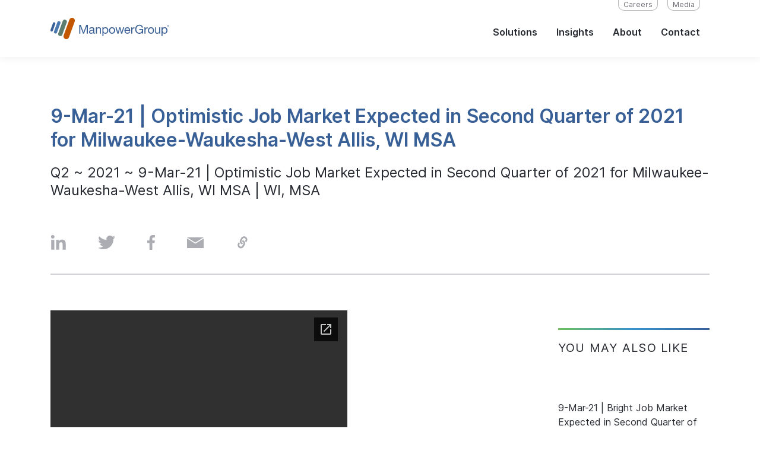

--- FILE ---
content_type: text/html; charset=UTF-8
request_url: https://go.manpowergroup.com/press/q2_2021/milwaukee-waukesha-west20allis20wi20msa
body_size: 6901
content:
<!doctype html><html lang="en"><head>
    <meta charset="utf-8">
    <title>9-Mar-21 | Optimistic Job Market Expected in Second Quarter of 2021 for Milwaukee-Waukesha-West Allis, WI MSA</title>
    <link rel="shortcut icon" href="https://2942250.fs1.hubspotusercontent-na1.net/hubfs/2942250/mpg-logo.png">
    <meta name="description" content="Q2 ~ 2021 ~ 9-Mar-21 | Optimistic Job Market Expected in Second Quarter of 2021 for Milwaukee-Waukesha-West Allis, WI MSA | WI, MSA">
    
    <!-- theme stylesheets -->
    
    
    
    
    

    
    <meta name="viewport" content="width=device-width, initial-scale=1">

    
    <meta property="og:description" content="Q2 ~ 2021 ~ 9-Mar-21 | Optimistic Job Market Expected in Second Quarter of 2021 for Milwaukee-Waukesha-West Allis, WI MSA | WI, MSA">
    <meta property="og:title" content="9-Mar-21 | Optimistic Job Market Expected in Second Quarter of 2021 for Milwaukee-Waukesha-West Allis, WI MSA">
    <meta name="twitter:description" content="Q2 ~ 2021 ~ 9-Mar-21 | Optimistic Job Market Expected in Second Quarter of 2021 for Milwaukee-Waukesha-West Allis, WI MSA | WI, MSA">
    <meta name="twitter:title" content="9-Mar-21 | Optimistic Job Market Expected in Second Quarter of 2021 for Milwaukee-Waukesha-West Allis, WI MSA">

    

    
    <style>
a.cta_button{-moz-box-sizing:content-box !important;-webkit-box-sizing:content-box !important;box-sizing:content-box !important;vertical-align:middle}.hs-breadcrumb-menu{list-style-type:none;margin:0px 0px 0px 0px;padding:0px 0px 0px 0px}.hs-breadcrumb-menu-item{float:left;padding:10px 0px 10px 10px}.hs-breadcrumb-menu-divider:before{content:'›';padding-left:10px}.hs-featured-image-link{border:0}.hs-featured-image{float:right;margin:0 0 20px 20px;max-width:50%}@media (max-width: 568px){.hs-featured-image{float:none;margin:0;width:100%;max-width:100%}}.hs-screen-reader-text{clip:rect(1px, 1px, 1px, 1px);height:1px;overflow:hidden;position:absolute !important;width:1px}
</style>

<link rel="stylesheet" href="https://2942250.fs1.hubspotusercontent-na1.net/hubfs/2942250/hub_generated/template_assets/1/134782050408/1742858464752/template_theme-overrides.min.css">
<link rel="stylesheet" href="https://2942250.fs1.hubspotusercontent-na1.net/hubfs/2942250/hub_generated/template_assets/1/134739282501/1742858448930/template_main.min.css">
    

    

<!-- OneTrust Cookies Consent Notice start for go.manpowergroup.com -->
<script type="text/javascript" src="https://cdn.cookielaw.org/consent/b8c5469e-4f5e-4e0c-aae4-762946848414/OtAutoBlock.js"></script>
<script src="https://cdn.cookielaw.org/scripttemplates/otSDKStub.js" type="text/javascript" charset="UTF-8" data-domain-script="b8c5469e-4f5e-4e0c-aae4-762946848414"></script>
<script type="text/javascript">
function OptanonWrapper() { }
</script>
<!-- OneTrust Cookies Consent Notice end for go.manpowergroup.com -->

<!-- Google Tag Manager -->
<script>(function(w,d,s,l,i){w[l]=w[l]||[];w[l].push({'gtm.start':
new Date().getTime(),event:'gtm.js'});var f=d.getElementsByTagName(s)[0],
j=d.createElement(s),dl=l!='dataLayer'?'&l='+l:'';j.async=true;j.src=
'https://www.googletagmanager.com/gtm.js?id='+i+dl;f.parentNode.insertBefore(j,f);
})(window,document,'script','dataLayer','GTM-WN3ZV6B');</script>
<!-- End Google Tag Manager -->
<link rel="amphtml" href="http://go.manpowergroup.com/press/q2_2021/milwaukee-waukesha-west20allis20wi20msa?hs_amp=true">

<meta property="og:image" content="https://go.manpowergroup.com/hubfs/MEOS/2021_Q1/Q12021US.jpg">

<meta name="twitter:image" content="https://go.manpowergroup.com/hubfs/MEOS/2021_Q1/Q12021US.jpg">


<meta property="og:url" content="http://go.manpowergroup.com/press/q2_2021/milwaukee-waukesha-west20allis20wi20msa">
<meta name="twitter:card" content="summary">

<link rel="canonical" href="http://go.manpowergroup.com/press/q2_2021/milwaukee-waukesha-west20allis20wi20msa">

<meta property="og:type" content="article">
<link rel="alternate" type="application/rss+xml" href="http://go.manpowergroup.com/press/rss.xml">
<meta name="twitter:domain" content="go.manpowergroup.com">
<script src="//platform.linkedin.com/in.js" type="text/javascript">
    lang: en_US
</script>

<meta http-equiv="content-language" content="en">






    
  <meta name="generator" content="HubSpot"></head>
  <body>
    <div class="body-wrapper   hs-content-id-42748298329 hs-blog-post hs-blog-id-5664168304">
      
        <div data-global-resource-path="MPG - Global Web Design System/templates/partials/header.html"><!-- Begin partial -->
<header class="site-header sticky">
  <div class="container-xl">
    <div class="row site-header-bar">
      <div class="col-auto">
        <span id="hs_cos_wrapper_header_logo" class="hs_cos_wrapper hs_cos_wrapper_widget hs_cos_wrapper_type_linked_image" style="" data-hs-cos-general-type="widget" data-hs-cos-type="linked_image"><a href="/home" id="hs-link-header_logo" style="border-width:0px;border:0px;"><img src="https://2942250.fs1.hubspotusercontent-na1.net/hubfs/2942250/raw_assets/public/MPG%20-%20Global%20Web%20Design%20System/images/MPG_Header_Logo.svg" class="hs-image-widget " style="width:200px;border-width:0px;border:0px;" width="200" align="left" hspace="0" alt="Click the logo" title="Click the logo" loading="lazy"></a></span>

      </div>
      <div class="col nav-wrapper">
        <ul class="utility-menu" role="menu">
          <li style="list-style-type:none;">
            <div id="hs_cos_wrapper_menu_util" class="hs_cos_wrapper hs_cos_wrapper_widget hs_cos_wrapper_type_module widget-type-simple_menu" style="" data-hs-cos-general-type="widget" data-hs-cos-type="module"><span id="hs_cos_wrapper_menu_util_" class="hs_cos_wrapper hs_cos_wrapper_widget hs_cos_wrapper_type_simple_menu" style="" data-hs-cos-general-type="widget" data-hs-cos-type="simple_menu"><div id="hs_menu_wrapper_menu_util_" class="hs-menu-wrapper active-branch flyouts hs-menu-flow-horizontal" role="navigation" data-sitemap-name="" data-menu-id="" aria-label="Navigation Menu">
 <ul role="menu">
  <li class="hs-menu-item hs-menu-depth-1" role="none"><a href="/pattern-book" role="menuitem" target="_self">Careers</a></li>
  <li class="hs-menu-item hs-menu-depth-1" role="none"><a href="/media" role="menuitem" target="_self">Media</a></li>
 </ul>
</div></span></div>
          </li>
          <li style="list-style-type:none;">

            
            
            
          </li>
        </ul>
        <nav class="main-nav">
          <div id="hs_cos_wrapper_menu_main" class="hs_cos_wrapper hs_cos_wrapper_widget hs_cos_wrapper_type_module widget-type-simple_menu" style="" data-hs-cos-general-type="widget" data-hs-cos-type="module"><span id="hs_cos_wrapper_menu_main_" class="hs_cos_wrapper hs_cos_wrapper_widget hs_cos_wrapper_type_simple_menu" style="" data-hs-cos-general-type="widget" data-hs-cos-type="simple_menu"><div id="hs_menu_wrapper_menu_main_" class="hs-menu-wrapper active-branch flyouts hs-menu-flow-horizontal" role="navigation" data-sitemap-name="" data-menu-id="" aria-label="Navigation Menu">
 <ul role="menu">
  <li class="hs-menu-item hs-menu-depth-1" role="none"><a href="/brands" role="menuitem" target="_self">Solutions</a></li>
  <li class="hs-menu-item hs-menu-depth-1" role="none"><a href="/insights" role="menuitem" target="_self">Insights</a></li>
  <li class="hs-menu-item hs-menu-depth-1" role="none"><a href="/about" role="menuitem" target="_self">About</a></li>
  <li class="hs-menu-item hs-menu-depth-1" role="none"><a href="/contact-us" role="menuitem" target="_self">Contact</a></li>
 </ul>
</div></span></div>

          <div class="main-nav-item hamburger">
            <div class="hamburger-menu-toggle">
              <div class="line1"></div>
              <div class="line2"></div>
              <div class="line3"></div>
            </div>
          </div>
        </nav>
      </div>
    </div>
    <div class="main-nav-slideout">
      <div class="container">
        <ul class="navlist__mobile">

          <li class="navitem__mobile main">
            <div id="hs_cos_wrapper_menu_main" class="hs_cos_wrapper hs_cos_wrapper_widget hs_cos_wrapper_type_module widget-type-simple_menu" style="" data-hs-cos-general-type="widget" data-hs-cos-type="module"><span id="hs_cos_wrapper_menu_main_" class="hs_cos_wrapper hs_cos_wrapper_widget hs_cos_wrapper_type_simple_menu" style="" data-hs-cos-general-type="widget" data-hs-cos-type="simple_menu"><ul></ul></span></div>
          </li>

          <li class="navitem__mobile utility">
            <div id="hs_cos_wrapper_menu_util" class="hs_cos_wrapper hs_cos_wrapper_widget hs_cos_wrapper_type_module widget-type-simple_menu" style="" data-hs-cos-general-type="widget" data-hs-cos-type="module"><span id="hs_cos_wrapper_menu_util_" class="hs_cos_wrapper hs_cos_wrapper_widget hs_cos_wrapper_type_simple_menu" style="" data-hs-cos-general-type="widget" data-hs-cos-type="simple_menu"><ul></ul></span></div>
          </li>

          <li class="navitem__mobile">

            
            
            

          </li>
        </ul>
      </div>
    </div>
  </div>
</header>



<!-- End partial --></div>
      

      
      <main id="main-content" class="body-container-wrapper">
        
<div class="body-container body-container--blog-post blog-post">

  <div class="article-block">
    <div class="container">
      <div class="row">
        <div class="article-header-container col-lg-12">
          <div class="article-header">
            <h1 class="title"><span id="hs_cos_wrapper_name" class="hs_cos_wrapper hs_cos_wrapper_meta_field hs_cos_wrapper_type_text" style="" data-hs-cos-general-type="meta_field" data-hs-cos-type="text">9-Mar-21 | Optimistic Job Market Expected in Second Quarter of 2021 for Milwaukee-Waukesha-West Allis, WI MSA</span></h1>
            <div class="sub-title">Q2 ~ 2021 ~ 9-Mar-21 | Optimistic Job Market Expected in Second Quarter of 2021 for Milwaukee-Waukesha-West Allis, WI MSA | WI, MSA</div>
             <div id="hs_cos_wrapper_socialShareHeader" class="hs_cos_wrapper hs_cos_wrapper_widget hs_cos_wrapper_type_module" style="" data-hs-cos-general-type="widget" data-hs-cos-type="module"><section class="social-share">
  <div class="social-bar">
    <a href="#" class="social-icon social-share linkedin" rel="noopener noreferrer" title="Share to LinkedIn"><img src="https://go.manpowergroup.com/hubfs/Templates/images/icon_linkedin.svg" alt="linkedin icon"></a>
    <a href="#" class="social-icon social-share twitter" rel="noopener noreferrer" title="Share to Twitter"><img src="https://go.manpowergroup.com/hubfs/Templates/images/icon_twitter.svg" alt="twitter icon"></a>
    <a href="#" class="social-icon social-share facebook" rel="noopener noreferrer" title="Share to Facebook"><img src="https://go.manpowergroup.com/hubfs/Templates/images/icon_facebook.svg" alt="facebook icon"></a>
    <a href="mailto:name@domain.com?subject=&amp;body=" class="social-icon" target="_blank" rel="noopener noreferrer" title="Share via email"><img src="https://go.manpowergroup.com/hubfs/Templates/images/icon_email.svg" alt="email icon"></a>
    <a href="#" class="social-icon copy-link" rel="noopener noreferrer" title="Share via link"><img src="https://go.manpowergroup.com/hubfs/Templates/images/icon_copy.svg" alt="copy icon"></a>
  </div>
</section></div>
          </div>
        </div>
      </div>
    </div>


    
    <div class="container">
      <div class="row">

        <div class="content-wrapper col-lg-8">
          <article class="blog-post">

            <div class="blog-post__body">
              <span id="hs_cos_wrapper_post_body" class="hs_cos_wrapper hs_cos_wrapper_meta_field hs_cos_wrapper_type_rich_text" style="" data-hs-cos-general-type="meta_field" data-hs-cos-type="rich_text"><embed src="https://drive.google.com/viewerng/viewer?embedded=true&amp;url=https://go.manpowergroup.com/hubfs/MEOS/2021_Q2/Milwaukee-Waukesha-West%20Allis,%20WI%20MSA.pdf" width="500" height="675"><br><br><a href="https://go.manpowergroup.com/hubfs/MEOS/2021_Q2/Milwaukee-Waukesha-West%20Allis,%20WI%20MSA.pdf" target="_blank">Download Press Release</a></span>
            </div>

            <div class="blog-post__meta">
              
              <h4 class="author">
                <a href="http://go.manpowergroup.com/press/author/manpowergroup" rel="author">
                  ManpowerGroup
                </a>
              </h4>
              
              <time datetime="1970-01-01 00:00:00" class="blog-post__timestamp">
                December 31, 1970
              </time>
            </div>


            
            <div class="blog-post__tags">
              <span id="hs_cos_wrapper_" class="hs_cos_wrapper hs_cos_wrapper_widget hs_cos_wrapper_type_icon" style="" data-hs-cos-general-type="widget" data-hs-cos-type="icon"><svg version="1.0" xmlns="http://www.w3.org/2000/svg" viewbox="0 0 512 512" aria-hidden="true"><g id="tag1_layer"><path d="M0 252.118V48C0 21.49 21.49 0 48 0h204.118a48 48 0 0 1 33.941 14.059l211.882 211.882c18.745 18.745 18.745 49.137 0 67.882L293.823 497.941c-18.745 18.745-49.137 18.745-67.882 0L14.059 286.059A48 48 0 0 1 0 252.118zM112 64c-26.51 0-48 21.49-48 48s21.49 48 48 48 48-21.49 48-48-21.49-48-48-48z" /></g></svg></span>
              
              <a class="blog-post__tag-link" href="http://go.manpowergroup.com/press/tag/milwaukee-waukesha-west-allis-wi-msa" rel="tag">Milwaukee-Waukesha-West Allis WI MSA</a>,
              
              <a class="blog-post__tag-link" href="http://go.manpowergroup.com/press/tag/q2" rel="tag">Q2</a>,
              
              <a class="blog-post__tag-link" href="http://go.manpowergroup.com/press/tag/wisconsin" rel="tag">Wisconsin</a>,
              
              <a class="blog-post__tag-link" href="http://go.manpowergroup.com/press/tag/2021" rel="tag">2021</a>
              
            </div>
            
          </article>
          
        </div>

        

        

        

        
  
        
        <div class="blog-related-posts article-sidebar col-lg-4 col-xl-3 offset-xl-1">
          <div class="content-wrapper">
            <h5 class="sidebar-title">YOU MAY ALSO LIKE</h5>
            <div class="blog-related-posts__list">
              
              <article class="blog-related-posts__post" aria-label="Blog post summary: 9-Mar-21 | Bright Job Market Expected in Second Quarter of 2021 for Madison, WI MSA">
                
                <a class="blog-related-posts__post-image-wrapper" href="http://go.manpowergroup.com/press/q2_2021/madison20wi20msa" aria-label="Read full post: 9-Mar-21 | Bright Job Market Expected in Second Quarter of 2021 for Madison, WI MSA">
                  <img class="blog-related-posts__image" src="https://go.manpowergroup.com/hs-fs/hubfs/MEOS/2021_Q1/Q12021US.jpg?width=352&amp;name=Q12021US.jpg" loading="lazy" width="352" alt="" srcset="https://go.manpowergroup.com/hs-fs/hubfs/MEOS/2021_Q1/Q12021US.jpg?width=176&amp;name=Q12021US.jpg 176w, https://go.manpowergroup.com/hs-fs/hubfs/MEOS/2021_Q1/Q12021US.jpg?width=352&amp;name=Q12021US.jpg 352w, https://go.manpowergroup.com/hs-fs/hubfs/MEOS/2021_Q1/Q12021US.jpg?width=528&amp;name=Q12021US.jpg 528w, https://go.manpowergroup.com/hs-fs/hubfs/MEOS/2021_Q1/Q12021US.jpg?width=704&amp;name=Q12021US.jpg 704w, https://go.manpowergroup.com/hs-fs/hubfs/MEOS/2021_Q1/Q12021US.jpg?width=880&amp;name=Q12021US.jpg 880w, https://go.manpowergroup.com/hs-fs/hubfs/MEOS/2021_Q1/Q12021US.jpg?width=1056&amp;name=Q12021US.jpg 1056w" sizes="(max-width: 352px) 100vw, 352px">
                </a>
                
                <div class="blog-related-posts__content">
                  <h6 class="blog-related-posts__title">
                    <a class="blog-related-posts__title-link" href="http://go.manpowergroup.com/press/q2_2021/madison20wi20msa">9-Mar-21 | Bright Job Market Expected in Second Quarter of 2021 for Madison, WI MSA</a>
                  </h6>
                  <div class="blog-related-posts__summary"><a href="https://go.manpowergroup.com/hubfs/MEOS/2021_Q2/Madison,%20WI%20MSA.pdf" target="_blank">Download Press Release</a></div>
                </div>
              </article>
              
        

  
        
              <article class="blog-related-posts__post" aria-label="Blog post summary: 9-Mar-21 | Bright Job Market Expected in Second Quarter of 2021 for Minneapolis-St. Paul-Bloomington, MN-WI MSA">
                
                <a class="blog-related-posts__post-image-wrapper" href="http://go.manpowergroup.com/press/q2_2021/minneapolis-st.20paul-bloomington20mn-wi20msa" aria-label="Read full post: 9-Mar-21 | Bright Job Market Expected in Second Quarter of 2021 for Minneapolis-St. Paul-Bloomington, MN-WI MSA">
                  <img class="blog-related-posts__image" src="https://go.manpowergroup.com/hs-fs/hubfs/MEOS/2021_Q1/Q12021US.jpg?width=352&amp;name=Q12021US.jpg" loading="lazy" width="352" alt="" srcset="https://go.manpowergroup.com/hs-fs/hubfs/MEOS/2021_Q1/Q12021US.jpg?width=176&amp;name=Q12021US.jpg 176w, https://go.manpowergroup.com/hs-fs/hubfs/MEOS/2021_Q1/Q12021US.jpg?width=352&amp;name=Q12021US.jpg 352w, https://go.manpowergroup.com/hs-fs/hubfs/MEOS/2021_Q1/Q12021US.jpg?width=528&amp;name=Q12021US.jpg 528w, https://go.manpowergroup.com/hs-fs/hubfs/MEOS/2021_Q1/Q12021US.jpg?width=704&amp;name=Q12021US.jpg 704w, https://go.manpowergroup.com/hs-fs/hubfs/MEOS/2021_Q1/Q12021US.jpg?width=880&amp;name=Q12021US.jpg 880w, https://go.manpowergroup.com/hs-fs/hubfs/MEOS/2021_Q1/Q12021US.jpg?width=1056&amp;name=Q12021US.jpg 1056w" sizes="(max-width: 352px) 100vw, 352px">
                </a>
                
                <div class="blog-related-posts__content">
                  <h6 class="blog-related-posts__title">
                    <a class="blog-related-posts__title-link" href="http://go.manpowergroup.com/press/q2_2021/minneapolis-st.20paul-bloomington20mn-wi20msa">9-Mar-21 | Bright Job Market Expected in Second Quarter of 2021 for Minneapolis-St. Paul-Bloomington, MN-WI MSA</a>
                  </h6>
                  <div class="blog-related-posts__summary"><a href="https://go.manpowergroup.com/hubfs/MEOS/2021_Q2/Minneapolis-St.%20Paul-Bloomington,%20MN-WI%20MSA.pdf" target="_blank">Download Press Release</a></div>
                </div>
              </article>
              
        

  
        
              <article class="blog-related-posts__post" aria-label="Blog post summary: 9-Mar-21 | Active Job Market Expected in Second Quarter of 2021 for Wisconsin WI">
                
                <a class="blog-related-posts__post-image-wrapper" href="http://go.manpowergroup.com/press/q2_2021/wisconsin" aria-label="Read full post: 9-Mar-21 | Active Job Market Expected in Second Quarter of 2021 for Wisconsin WI">
                  <img class="blog-related-posts__image" src="https://go.manpowergroup.com/hs-fs/hubfs/MEOS/2021_Q1/Q12021US.jpg?width=352&amp;name=Q12021US.jpg" loading="lazy" width="352" alt="" srcset="https://go.manpowergroup.com/hs-fs/hubfs/MEOS/2021_Q1/Q12021US.jpg?width=176&amp;name=Q12021US.jpg 176w, https://go.manpowergroup.com/hs-fs/hubfs/MEOS/2021_Q1/Q12021US.jpg?width=352&amp;name=Q12021US.jpg 352w, https://go.manpowergroup.com/hs-fs/hubfs/MEOS/2021_Q1/Q12021US.jpg?width=528&amp;name=Q12021US.jpg 528w, https://go.manpowergroup.com/hs-fs/hubfs/MEOS/2021_Q1/Q12021US.jpg?width=704&amp;name=Q12021US.jpg 704w, https://go.manpowergroup.com/hs-fs/hubfs/MEOS/2021_Q1/Q12021US.jpg?width=880&amp;name=Q12021US.jpg 880w, https://go.manpowergroup.com/hs-fs/hubfs/MEOS/2021_Q1/Q12021US.jpg?width=1056&amp;name=Q12021US.jpg 1056w" sizes="(max-width: 352px) 100vw, 352px">
                </a>
                
                <div class="blog-related-posts__content">
                  <h6 class="blog-related-posts__title">
                    <a class="blog-related-posts__title-link" href="http://go.manpowergroup.com/press/q2_2021/wisconsin">9-Mar-21 | Active Job Market Expected in Second Quarter of 2021 for Wisconsin WI</a>
                  </h6>
                  <div class="blog-related-posts__summary"><a href="https://go.manpowergroup.com/hubfs/MEOS/2021_Q2/Wisconsin.pdf" target="_blank">Download Press Release</a></div>
                </div>
              </article>
              
            </div>
          </div>
        </div>
        
        



      </div>
    </div>

  </div>
  
  
  <div id="hs_cos_wrapper_insightsCarousel" class="hs_cos_wrapper hs_cos_wrapper_widget hs_cos_wrapper_type_module" style="" data-hs-cos-general-type="widget" data-hs-cos-type="module">

<section class="card-scroll standard gray ">
  <div class="container">
    <div class="card-scroll-header">
      <div class="title">start your next career</div>
      <div class="cta">
        <a href="https://www.manpower.com/ManpowerUSA/search-jobs" target="_blank" class="blue" aria-label="search jobs"><div class="cta-text">search jobs</div></a>
      </div>
    </div>
    <div class="slick-slider" dir="ltr">

      
      <div>
        <a href="https://www.manpower.com/ManpowerUSA/search-jobs" target="_blank" class="card standard  card--wipe">
          <span class="card--wipe--apollo"></span>
          <img src="https://2942250.fs1.hubspotusercontent-na1.net/hubfs/2942250/raw_assets/public/MPG%20-%20Global%20Web%20Design%20System/images/blog/man-thumbnail-1-640x360.jpg" alt="insight 1">
          <div class="horizontal-gradient"></div>
          <div class="card-body">
            <div class="title">Voice of a Generation </div>
            <p>Workers are demanding more, and savvy employers are those poised to deliver. </p>
            <div class="cta__wrap">
                <div class="cta-text">learn more<div class="arrow-icon"></div></div>
            </div>
          </div>
        </a>
      </div>
      
      <div>
        <a href="https://www.manpower.com/ManpowerUSA/search-jobs" target="_blank" class="card standard  card--wipe">
          <span class="card--wipe--apollo"></span>
          <img src="https://2942250.fs1.hubspotusercontent-na1.net/hubfs/2942250/raw_assets/public/MPG%20-%20Global%20Web%20Design%20System/images/blog/man-thumbnail-2-640x360.jpg" alt="insight 2">
          <div class="horizontal-gradient"></div>
          <div class="card-body">
            <div class="title">Top Ten Roles </div>
            <p>The modern workforce is changing. See what roles are in highest demand. </p>
            <div class="cta__wrap">
                <div class="cta-text">learn more<div class="arrow-icon"></div></div>
            </div>
          </div>
        </a>
      </div>
      
      <div>
        <a href="https://www.manpower.com/ManpowerUSA/search-jobs" target="_blank" class="card standard  card--wipe">
          <span class="card--wipe--apollo"></span>
          <img src="https://2942250.fs1.hubspotusercontent-na1.net/hubfs/2942250/raw_assets/public/MPG%20-%20Global%20Web%20Design%20System/images/blog/man-thumbnail-3-640x360.jpg" alt="insight 3">
          <div class="horizontal-gradient"></div>
          <div class="card-body">
            <div class="title">What Workers Want </div>
            <p>Flexibility, integrity, diversity, and fair pay are key. </p>
            <div class="cta__wrap">
                <div class="cta-text">learn more<div class="arrow-icon"></div></div>
            </div>
          </div>
        </a>
      </div>
      
      <div>
        <a href="https://www.manpower.com/ManpowerUSA/search-jobs" target="_blank" class="card standard  card--wipe">
          <span class="card--wipe--apollo"></span>
          <img src="https://2942250.fs1.hubspotusercontent-na1.net/hubfs/2942250/raw_assets/public/MPG%20-%20Global%20Web%20Design%20System/images/blog/man-thumbnail-4-640x360.jpg" alt="insight 4">
          <div class="horizontal-gradient"></div>
          <div class="card-body">
            <div class="title">Wellness and Flexibility </div>
            <p>Value-driven organizations know how to deliver the work-life balance modern workers need. </p>
            <div class="cta__wrap">
                <div class="cta-text">learn more<div class="arrow-icon"></div></div>
            </div>
          </div>
        </a>
      </div>
      

    </div>
  </div>

</section>

</div>
  
  
  
  
  
      

      
        <div data-global-resource-path="MPG - Global Web Design System/templates/partials/footer.html"><div class="site-footer">
  <div class="footer-disclaimer">
    <div class="footer-disclaimer-icons">
      <div class="icon full">
        <div id="hs_cos_wrapper_logo-image1" class="hs_cos_wrapper hs_cos_wrapper_widget hs_cos_wrapper_type_module widget-type-linked_image" style="" data-hs-cos-general-type="widget" data-hs-cos-type="module">
    






  



<span id="hs_cos_wrapper_logo-image1_" class="hs_cos_wrapper hs_cos_wrapper_widget hs_cos_wrapper_type_linked_image" style="" data-hs-cos-general-type="widget" data-hs-cos-type="linked_image"><a href="https://www.manpowergroup.com/" target="_blank" id="hs-link-logo-image1_" rel="noopener" style="border-width:0px;border:0px;"><img src="https://2942250.fs1.hubspotusercontent-na1.net/hubfs/2942250/raw_assets/public/MPG%20-%20Global%20Web%20Design%20System/images/logo-mpg-white-stacked.svg" class="hs-image-widget " style="width:200px;border-width:0px;border:0px;" width="200" alt="ManpowerGroup" title="ManpowerGroup"></a></span></div>
      </div>
      <div class="icon icon1 ">
        <div id="hs_cos_wrapper_logo-image2" class="hs_cos_wrapper hs_cos_wrapper_widget hs_cos_wrapper_type_module widget-type-linked_image" style="" data-hs-cos-general-type="widget" data-hs-cos-type="module">
    






  



<span id="hs_cos_wrapper_logo-image2_" class="hs_cos_wrapper hs_cos_wrapper_widget hs_cos_wrapper_type_linked_image" style="" data-hs-cos-general-type="widget" data-hs-cos-type="linked_image"><a href="https://www.manpower.com/" target="_blank" id="hs-link-logo-image2_" rel="noopener" style="border-width:0px;border:0px;"><img src="https://2942250.fs1.hubspotusercontent-na1.net/hubfs/2942250/raw_assets/public/MPG%20-%20Global%20Web%20Design%20System/images/logo-man-white-stacked.svg" class="hs-image-widget " style="width:200px;border-width:0px;border:0px;" width="200" alt="Manpower" title="Manpower"></a></span></div>
      </div>
      <div class="icon icon2">
        <div id="hs_cos_wrapper_logo-image3" class="hs_cos_wrapper hs_cos_wrapper_widget hs_cos_wrapper_type_module widget-type-linked_image" style="" data-hs-cos-general-type="widget" data-hs-cos-type="module">
    






  



<span id="hs_cos_wrapper_logo-image3_" class="hs_cos_wrapper hs_cos_wrapper_widget hs_cos_wrapper_type_linked_image" style="" data-hs-cos-general-type="widget" data-hs-cos-type="linked_image"><a href="https://www.experis.com/" target="_blank" id="hs-link-logo-image3_" rel="noopener" style="border-width:0px;border:0px;"><img src="https://2942250.fs1.hubspotusercontent-na1.net/hubfs/2942250/raw_assets/public/MPG%20-%20Global%20Web%20Design%20System/images/logo-exp-white-stacked.svg" class="hs-image-widget " style="width:200px;border-width:0px;border:0px;" width="200" alt="Experis" title="Experis"></a></span></div>
      </div>
      <div class="icon icon3">
        <div id="hs_cos_wrapper_logo-image4" class="hs_cos_wrapper hs_cos_wrapper_widget hs_cos_wrapper_type_module widget-type-linked_image" style="" data-hs-cos-general-type="widget" data-hs-cos-type="module">
    






  



<span id="hs_cos_wrapper_logo-image4_" class="hs_cos_wrapper hs_cos_wrapper_widget hs_cos_wrapper_type_linked_image" style="" data-hs-cos-general-type="widget" data-hs-cos-type="linked_image"><a href="https://talentsolutions.manpowergroup.com/" target="_blank" id="hs-link-logo-image4_" rel="noopener" style="border-width:0px;border:0px;"><img src="https://2942250.fs1.hubspotusercontent-na1.net/hubfs/2942250/raw_assets/public/MPG%20-%20Global%20Web%20Design%20System/images/logo-ts-white-stacked.svg" class="hs-image-widget " style="width:200px;border-width:0px;border:0px;" width="200" alt="Talent Solutions" title="Talent Solutions"></a></span></div>
      </div>
    </div>
    <div class="footer-copyright">
      <div id="hs_cos_wrapper_footer_block11" class="hs_cos_wrapper hs_cos_wrapper_widget hs_cos_wrapper_type_module widget-type-rich_text" style="" data-hs-cos-general-type="widget" data-hs-cos-type="module"><span id="hs_cos_wrapper_footer_block11_" class="hs_cos_wrapper hs_cos_wrapper_widget hs_cos_wrapper_type_rich_text" style="" data-hs-cos-general-type="widget" data-hs-cos-type="rich_text"><p>ManpowerGroup® (NYSE: MAN), the leading global workforce solutions company, helps organizations transform in a fast-changing world of work by sourcing, assessing, developing and managing the talent that enables them to win. We develop innovative solutions for hundreds of thousands of organizations every year, providing them with skilled talent while finding meaningful, sustainable employment for millions of people across a wide range of industries and skills. Our expert family of brands – Manpower®, Experis®, and Talent Solutions – creates substantially more value for candidates and clients across 80 countries and territories and has done so for 70 years.</p></span></div>
    </div>
    <div class="footer-disclaimer-links">
        <div id="hs_cos_wrapper_footer-menu1" class="hs_cos_wrapper hs_cos_wrapper_widget hs_cos_wrapper_type_module widget-type-simple_menu" style="" data-hs-cos-general-type="widget" data-hs-cos-type="module"><span id="hs_cos_wrapper_footer-menu1_" class="hs_cos_wrapper hs_cos_wrapper_widget hs_cos_wrapper_type_simple_menu" style="" data-hs-cos-general-type="widget" data-hs-cos-type="simple_menu"><div id="hs_menu_wrapper_footer-menu1_" class="hs-menu-wrapper active-branch flyouts hs-menu-flow-horizontal" role="navigation" data-sitemap-name="" data-menu-id="" aria-label="Navigation Menu">
 <ul role="menu">
  <li class="hs-menu-item hs-menu-depth-1" role="none"><a href="https://www.manpowergroup.com/en/policies/terms-of-use" role="menuitem" target="_self">Terms of Use</a></li>
  <li class="hs-menu-item hs-menu-depth-1" role="none"><a href="https://www.manpowergroup.com/en/policies/cookie-policy" role="menuitem" target="_self">Cookie Policy</a></li>
  <li class="hs-menu-item hs-menu-depth-1" role="none"><a href="https://www.manpowergroup.com/en/policies/privacy-policy" role="menuitem" target="_self">Privacy Policy</a></li>
  <li class="hs-menu-item hs-menu-depth-1" role="none"><a href="https://www.manpowergroup.com/en/policies/accessibility" role="menuitem" target="_self">Accessibility</a></li>
  <li class="hs-menu-item hs-menu-depth-1" role="none"><a href="https://www.manpowergroup.com/en/news-releases" role="menuitem" target="_self">Media Center</a></li>
 </ul>
</div></span></div>
    </div>
    <div class="content-wrapper border-top">
      <div class="copyright-wrapper cms-row ">
        <div class="copyright innercol">
          <div id="hs_cos_wrapper_footer_block12" class="hs_cos_wrapper hs_cos_wrapper_widget hs_cos_wrapper_type_module widget-type-rich_text" style="" data-hs-cos-general-type="widget" data-hs-cos-type="module"><span id="hs_cos_wrapper_footer_block12_" class="hs_cos_wrapper hs_cos_wrapper_widget hs_cos_wrapper_type_rich_text" style="" data-hs-cos-general-type="widget" data-hs-cos-type="rich_text"><p>
© &nbsp;2025 ManpowerGroup All Rights Reserved.
</p></span></div>
        </div>
        <div class="footer-social innercol">
          <div class="social-icons">
            <div class="social-bar">
               
               
               
               
               
               
              
              <a href="https://www.linkedin.com/company/manpowergroup/" class="social-icon" target="_blank" rel="noopener noreferrer" title="Follow us on LinkedIn">
                <img src="https://2942250.fs1.hubspotusercontent-na1.net/hubfs/2942250/raw_assets/public/MPG%20-%20Global%20Web%20Design%20System/images/icons-footer-linkedin.svg" alt="linkedin ">
              </a>
               
              
              <a href="https://www.facebook.com/ManpowerGroup/" class="social-icon" target="_blank" rel="noopener noreferrer" title="Follow us on Facebook">
                <img src="https://2942250.fs1.hubspotusercontent-na1.net/hubfs/2942250/raw_assets/public/MPG%20-%20Global%20Web%20Design%20System/images/icons-footer-facebook.svg" alt="facebook ">
              </a>
              
              
              <a href="https://www.threads.net/@manpowergroup_" class="social-icon" target="_blank" rel="noopener noreferrer" title="Follow us on Twitter">
                <img src="https://2942250.fs1.hubspotusercontent-na1.net/hubfs/2942250/raw_assets/public/MPG%20-%20Global%20Web%20Design%20System/images/icons-footer-threads.svg" alt="twitter ">
              </a>
              
              
              <a href="https://twitter.com/ManpowerGroup/" class="social-icon" target="_blank" rel="noopener noreferrer" title="Follow us on Twitter">
                <img src="https://2942250.fs1.hubspotusercontent-na1.net/hubfs/2942250/raw_assets/public/MPG%20-%20Global%20Web%20Design%20System/images/icons-footer-twitter.svg" alt="twitter ">
              </a>
              
              
              <a href="https://www.instagram.com/manpowergroup_/" class="social-icon" target="_blank" rel="noopener noreferrer" title="Follow Us on Instagram">
                <img src="https://2942250.fs1.hubspotusercontent-na1.net/hubfs/2942250/raw_assets/public/MPG%20-%20Global%20Web%20Design%20System/images/icons-footer-instagram.svg" alt="instagram ">
              </a>
              
              
              <a href="https://www.youtube.com/user/ManpowerInc/" class="social-icon" target="_blank" rel="noopener noreferrer" title="Follow Us on YouTube">
                <img src="https://2942250.fs1.hubspotusercontent-na1.net/hubfs/2942250/raw_assets/public/MPG%20-%20Global%20Web%20Design%20System/images/icons-footer-youtube.svg" alt="youtube ">
              </a>
              
            </div>
          </div>
        </div>
        <div class="footer-lang-nav innercol">
          <button id="footerLangNav" type="button" class="lang-nav button-text" data-bs-toggle="modal" data-bs-target="#countryPageModal">
            <img src="https://2942250.fs1.hubspotusercontent-na1.net/hubfs/2942250/raw_assets/public/MPG%20-%20Global%20Web%20Design%20System/images/icons-footer-globe.svg" alt="globe ">
             
            &nbsp;Global&nbsp;(English)&nbsp;
          </button>
        </div>
      </div>
    </div>
  </div>


</div>

<!--end footer --></div>
      
    </div>
    
    <!-- theme javascript -->
    
    
    
    
    
    
    
    <script src="/hs/hsstatic/jquery-libs/static-1.4/jquery/jquery-1.11.2.js"></script>
<script src="/hs/hsstatic/jquery-libs/static-1.4/jquery-migrate/jquery-migrate-1.2.1.js"></script>
<script>hsjQuery = window['jQuery'];</script>
<!-- HubSpot performance collection script -->
<script defer src="/hs/hsstatic/content-cwv-embed/static-1.1293/embed.js"></script>
<script src="https://2942250.fs1.hubspotusercontent-na1.net/hubfs/2942250/hub_generated/template_assets/1/134741652519/1742858463121/template_jquery-3.6.0.min.js"></script>
<script src="https://2942250.fs1.hubspotusercontent-na1.net/hubfs/2942250/hub_generated/template_assets/1/134739406755/1742858456380/template_bootstrap-3.4.1.min.js"></script>
<script src="https://2942250.fs1.hubspotusercontent-na1.net/hubfs/2942250/hub_generated/template_assets/1/134739406757/1742858457063/template_fancyapp-3.5.7.min.js"></script>
<script src="https://2942250.fs1.hubspotusercontent-na1.net/hubfs/2942250/hub_generated/template_assets/1/134739406756/1742858456750/template_slick-1.9.0.min.js"></script>
<script src="https://2942250.fs1.hubspotusercontent-na1.net/hubfs/2942250/hub_generated/template_assets/1/134739406758/1742858457526/template_main.min.js"></script>
<script>
var hsVars = hsVars || {}; hsVars['language'] = 'en';
</script>

<script src="/hs/hsstatic/cos-i18n/static-1.53/bundles/project.js"></script>
<script src="https://2942250.fs1.hubspotusercontent-na1.net/hubfs/2942250/hub_generated/module_assets/1/134772330367/1742872494700/module_socialShare.min.js"></script>
<script src="https://2942250.fs1.hubspotusercontent-na1.net/hubfs/2942250/hub_generated/module_assets/1/134739282506/1742872481077/module_cardScroll.min.js"></script>

<!-- Start of HubSpot Analytics Code -->
<script type="text/javascript">
var _hsq = _hsq || [];
_hsq.push(["setContentType", "blog-post"]);
_hsq.push(["setCanonicalUrl", "http:\/\/go.manpowergroup.com\/press\/q2_2021\/milwaukee-waukesha-west20allis20wi20msa"]);
_hsq.push(["setPageId", "42748298329"]);
_hsq.push(["setContentMetadata", {
    "contentPageId": 42748298329,
    "legacyPageId": "42748298329",
    "contentFolderId": null,
    "contentGroupId": 5664168304,
    "abTestId": null,
    "languageVariantId": 42748298329,
    "languageCode": "en",
    
    
}]);
</script>

<script type="text/javascript" id="hs-script-loader" async defer src="/hs/scriptloader/2942250.js"></script>
<!-- End of HubSpot Analytics Code -->


<script type="text/javascript">
var hsVars = {
    render_id: "f16ae107-4066-4e14-9ce2-cd1a812942cb",
    ticks: 1766313424213,
    page_id: 42748298329,
    
    content_group_id: 5664168304,
    portal_id: 2942250,
    app_hs_base_url: "https://app.hubspot.com",
    cp_hs_base_url: "https://cp.hubspot.com",
    language: "en",
    analytics_page_type: "blog-post",
    scp_content_type: "",
    
    analytics_page_id: "42748298329",
    category_id: 3,
    folder_id: 0,
    is_hubspot_user: false
}
</script>


<script defer src="/hs/hsstatic/HubspotToolsMenu/static-1.432/js/index.js"></script>

<!-- Google Tag Manager (noscript) -->
<noscript><iframe src="https://www.googletagmanager.com/ns.html?id=GTM-WN3ZV6B" height="0" width="0" style="display:none;visibility:hidden"></iframe></noscript>
<!-- End Google Tag Manager (noscript) -->

<!-- Twitter universal website tag code -->
<script>
!function(e,t,n,s,u,a){e.twq||(s=e.twq=function(){s.exe?s.exe.apply(s,arguments):s.queue.push(arguments);
},s.version='1.1',s.queue=[],u=t.createElement(n),u.async=!0,u.src='//static.ads-twitter.com/uwt.js',
a=t.getElementsByTagName(n)[0],a.parentNode.insertBefore(u,a))}(window,document,'script');
// Insert Twitter Pixel ID and Standard Event data below
twq('init','nzxac');
twq('track','PageView');
</script>
<!-- End Twitter universal website tag code -->


<!-- LinkedIn Insights -->
<script type="text/javascript"> _linkedin_partner_id = "661938"; window._linkedin_data_partner_ids = window._linkedin_data_partner_ids || []; window._linkedin_data_partner_ids.push(_linkedin_partner_id); </script>
<script type="text/javascript"> (function(){var s = document.getElementsByTagName("script")[0]; var b = document.createElement("script"); b.type = "text/javascript";b.async = true; b.src = "https://snap.licdn.com/li.lms-analytics/insight.min.js"; s.parentNode.insertBefore(b, s);})(); </script> <noscript> <img height="1" width="1" style="display:none;" alt="" src="https://px.ads.linkedin.com/collect/?pid=661938&amp;fmt=gif"> </noscript>
<!-- End LinkedIn Insights -->


<!-- StackAdapt -->
<script>!function(s,a,e,v,n,t,z){if(s.saq)return;n=s.saq=function(){n.callMethod?n.callMethod.apply(n,arguments):n.queue.push(arguments)};if(!s._saq)s._saq=n;n.push=n;n.loaded=!0;n.version='1.0';n.queue=[];t=a.createElement(e);t.async=!0;t.src=v;z=a.getElementsByTagName(e)[0];z.parentNode.insertBefore(t,z)}(window,document,'script','https://tags.srv.stackadapt.com/events.js');saq('ts', 'm4n_ghj0by5dnXuH51bHyg');</script>
<!-- End StackAdapt -->

<!--DEMANDBASE-->
<script type="text/javascript" class="optanon-category-C0002">
(function(d,b,a,s,e){ var t = b.createElement(a),
  fs = b.getElementsByTagName(a)[0]; t.async=1; t.id=e; t.src=s;
  fs.parentNode.insertBefore(t, fs); })
(window,document,'script','https://tag.demandbase.com/256f4444.min.js','demandbase_js_lib'); 
</script>



<div id="fb-root"></div>
  <script>(function(d, s, id) {
  var js, fjs = d.getElementsByTagName(s)[0];
  if (d.getElementById(id)) return;
  js = d.createElement(s); js.id = id;
  js.src = "//connect.facebook.net/en_GB/sdk.js#xfbml=1&version=v3.0";
  fjs.parentNode.insertBefore(js, fjs);
 }(document, 'script', 'facebook-jssdk'));</script> <script>!function(d,s,id){var js,fjs=d.getElementsByTagName(s)[0];if(!d.getElementById(id)){js=d.createElement(s);js.id=id;js.src="https://platform.twitter.com/widgets.js";fjs.parentNode.insertBefore(js,fjs);}}(document,"script","twitter-wjs");</script>
 


  
</main></div></body></html>

--- FILE ---
content_type: text/html; charset=utf-8
request_url: https://drive.google.com/viewerng/viewer?embedded=true&url=https://go.manpowergroup.com/hubfs/MEOS/2021_Q2/Milwaukee-Waukesha-West%20Allis,%20WI%20MSA.pdf
body_size: 348
content:
<!DOCTYPE html><html lang="en" dir="ltr"><head><title></title><link rel="stylesheet" type="text/css" href="//www.gstatic.com/_/apps-viewer/_/ss/k=apps-viewer.standalone.7RHagrUK4ig.L.W.O/am=AAQD/d=0/rs=AC2dHMIxmuyFyz-9QkelTdLPwldTLW_1mA" nonce="FcOlODOwIZWRLRwP3sIHrA"/></head><body><script type="text/javascript" charset="UTF-8" src="//www.gstatic.com/_/apps-viewer/_/js/k=apps-viewer.standalone.en_US.dovvSjwvvnA.O/am=AAQD/d=1/rs=AC2dHMJzCnEktAHGrrVVl3C1tD0ObOovNQ/m=main" nonce="cjuowvt9PhMs3mhcmVRp4g"></script><script type="text/javascript" src="https://apis.google.com/js/client.js" nonce="cjuowvt9PhMs3mhcmVRp4g"></script><script type="text/javascript" nonce="cjuowvt9PhMs3mhcmVRp4g">_init([["0",null,null,null,null,2,null,null,null,null,0,[1],null,null,null,"https://drive.google.com",null,null,null,null,null,null,null,null,null,null,null,null,null,null,null,null,[["core-740-RC1","prod"],12,1,1],null,null,null,null,[null,null,null,null,"https://accounts.google.com/ServiceLogin?passive\u003d1209600\u0026continue\u003dhttps://drive.google.com/viewerng/viewer?embedded%3Dtrue%26url%3Dhttps://go.manpowergroup.com/hubfs/MEOS/2021_Q2/Milwaukee-Waukesha-West%2BAllis,%2BWI%2BMSA.pdf\u0026hl\u003den-US\u0026followup\u003dhttps://drive.google.com/viewerng/viewer?embedded%3Dtrue%26url%3Dhttps://go.manpowergroup.com/hubfs/MEOS/2021_Q2/Milwaukee-Waukesha-West%2BAllis,%2BWI%2BMSA.pdf",null,null,null,0],null,null,null,null,null,null,null,null,null,null,null,null,null,null,null,0,null,null,null,null,null,null,null,null,null,null,null,null,null,null,null,null,null,null,null,null,null,null,null,null,null,null,null,null,null,null,null,null,null,null,null,null,null,null,null,null,null,null,null,null,null,null,null,null,null,null,null,null,null,null,null,null,null,null,null,null,null,null,null,null,null,null,null,null,null,null,null,null,null,null,null,null,null,null,null,null,null,null,null,null,null,null,null,null,1],[null,null,null,null,null,null,null,null,null,null,null,null,null,null,1,null,"/viewerng/viewer?url\u003dhttps://go.manpowergroup.com/hubfs/MEOS/2021_Q2/Milwaukee-Waukesha-West+Allis,+WI+MSA.pdf",null,null,null,null,null,null,null,null,null,null,"/viewerng/standalone/refresh?embedded\u003dtrue\u0026url\u003dhttps://go.manpowergroup.com/hubfs/MEOS/2021_Q2/Milwaukee-Waukesha-West+Allis,+WI+MSA.pdf",[null,null,null,null,null,null,null,null,null,5]],"","",0]);</script></body></html>

--- FILE ---
content_type: text/html; charset=UTF-8
request_url: https://s.company-target.com/s/sync?exc=lr
body_size: 435
content:
<html>
	<head>
		<title>Pixels</title>
	</head>
	<body>
	
<img src="https://dsum-sec.casalemedia.com/rum?cm_dsp_id=18&amp;expiry=1782813741&amp;external_user_id=2635090e-ad3a-4f32-b31c-6a052f258643" alt="" width="0" height="0" style="display:none", aria-hidden="true">
<img src="https://partners.tremorhub.com/sync?UIDM=2635090e-ad3a-4f32-b31c-6a052f258643" alt="" width="0" height="0" style="display:none", aria-hidden="true">
<img src="https://pixel.rubiconproject.com/tap.php?nid=5578&amp;put=2635090e-ad3a-4f32-b31c-6a052f258643&amp;v=1181926" alt="" width="0" height="0" style="display:none", aria-hidden="true">
	</body>
</html>

--- FILE ---
content_type: text/html
request_url: https://content.googleapis.com/static/proxy.html?usegapi=1&jsh=m%3B%2F_%2Fscs%2Fabc-static%2F_%2Fjs%2Fk%3Dgapi.lb.en.OE6tiwO4KJo.O%2Fd%3D1%2Frs%3DAHpOoo_Itz6IAL6GO-n8kgAepm47TBsg1Q%2Fm%3D__features__
body_size: -71
content:
<!DOCTYPE html>
<html>
<head>
<title></title>
<meta http-equiv="X-UA-Compatible" content="IE=edge" />
<script nonce="94ic9P4DgIgJcPgYFfcb5g">
  window['startup'] = function() {
    googleapis.server.init();
  };
</script>
<script src="https://apis.google.com/js/googleapis.proxy.js?onload=startup" async defer nonce="94ic9P4DgIgJcPgYFfcb5g"></script>
</head>
<body>
</body>
</html>


--- FILE ---
content_type: text/css
request_url: https://2942250.fs1.hubspotusercontent-na1.net/hubfs/2942250/hub_generated/template_assets/1/134782050408/1742858464752/template_theme-overrides.min.css
body_size: 431
content:
body{color:#282a32;font-size:1rem;font-weight:400}body,p{font-family:helvetica}a{color:#386097}a:hover{color:#4c79af}a:active{color:rgba(96,136,191,0)}h1{font-size:48px}h1,h2{color:#282a32;font-family:Inter;font-weight:600}h2{font-size:24px}h3{color:#282a32;font-family:Inter;font-size:20px;font-weight:600}h4,h5{font-size:18px;font-weight:600}h4,h5,h6{color:#282a32;font-family:Inter}h6{font-size:16px;font-weight:400}blockquote{border-left-color:#e2e2e2}.hs-button{background-color:#c25700;border-color:#c25700;border-radius:26px;border-width:2px;color:#fff;padding:63px 34px}.hs-button:hover{background-color:#d18140;border-color:#d18140;color:#fff}.submitted-message,form{font-family:helvetica}h3.form-title{background-color:hsla(0,0%,100%,0);color:#386097}.hs-form label,.hs-form legend{color:#282a32}.hs-input,form input[type=email],form input[type=file],form input[type=number],form input[type=password],form input[type=tel],form input[type=text],form select,form textarea{background-color:#fff;border-color:hsla(225,4%,42%,.8);border-radius:2px;color:#282a32}.hs-input:focus,form input[type=email]:focus,form input[type=file]:focus,form input[type=number]:focus,form input[type=password]:focus,form input[type=tel]:focus,form input[type=text]:focus,form select:focus,form textarea :focus{border-color:#67696f}.fn-date-picker td.is-selected .pika-button{background:#282a32}.fn-date-picker td .pika-button:hover{background-color:#282a32!important}.fn-date-picker td.is-today .pika-button{color:#282a32}td,th,thead td,thead th{background-color:hsla(0,0%,100%,0);border:1px solid rgba(40,42,50,0);color:#282a32}thead td,thead th{background-color:rgba(40,42,50,0);color:#386097}tfoot td{background-color:hsla(0,0%,100%,0);color:#282a32}table,tbody+tbody{border-color:rgba(40,42,50,0)}header.header{background-color:#fff}header.header .menu nav>ul>li>a{color:#000}header.header .menu nav>ul>li.active-branch>a,header.header .menu nav>ul>li>a:hover{background-color:hsla(0,0%,100%,0);color:#c25700}header.header .menu nav>ul>li>a span:after{background-color:#c25700}header.header .menu li.has-submenu>ul{background-color:#e2e2e2}header.header .menu nav ul ul li a{color:#000}header.header .menu nav ul ul li a:hover,header.header .menu nav ul ul li.active-branch>a{background-color:hsla(0,0%,100%,0);color:#c25700}.site-footer{background-color:#fff}.content-wrapper.footer-nav-wrapper,.site-footer .cms-row{border-color:#c9cacc}nav.footer-menu .hs-menu-wrapper>ul>li>a{color:#386097}nav.footer-menu .hs-menu-wrapper>ul>li>a:hover{color:rgba(56,96,151,.5)}.newsletter .title{color:#386097}.newsletter .hs-button{color:#c25700}.newsletter .hs-button:hover{color:rgba(194,87,0,.5)}.site-footer .footer-disclaimer{background-color:#282a32;color:#fff}.footer-disclaimer-links .hs-menu-wrapper>ul>li>a,.site-footer button#footerLangNav{color:#fff}.footer-disclaimer-links .hs-menu-wrapper>ul>li>a:hover,.site-footer button#footerLangNav:hover{color:hsla(0,0%,100%,.5)}.blog-comments{margin-bottom:3px}.card__body svg{fill:#282a32}.social-links__icon{background-color:#282a32}.social-links__icon:focus,.social-links__icon:hover{background-color:#00020a}.social-links__icon:active{background-color:#50525a}.menu-wrapper ul{display:block;list-style:none;margin:0;padding:0}nav.menu-wrapper li{position:relative}.menu-wrapper ul li{display:inline-block}

--- FILE ---
content_type: text/css
request_url: https://2942250.fs1.hubspotusercontent-na1.net/hubfs/2942250/hub_generated/template_assets/1/134739282501/1742858448930/template_main.min.css
body_size: 43908
content:
@charset "UTF-8";img{-ms-interpolation-mode:bicubic;border:0;vertical-align:bottom}video{height:auto;max-width:100%}.hs-responsive-embed{height:auto;overflow:hidden;padding-left:0;padding-right:0;padding-top:0;position:relative}.hs-responsive-embed embed,.hs-responsive-embed iframe,.hs-responsive-embed object{border:0;height:100%;width:100%}.hs-responsive-embed,.hs-responsive-embed.hs-responsive-embed-vimeo,.hs-responsive-embed.hs-responsive-embed-wistia,.hs-responsive-embed.hs-responsive-embed-youtube{padding-bottom:2%}.hs-responsive-embed.hs-responsive-embed-instagram{padding-bottom:116.01%}.hs-responsive-embed.hs-responsive-embed-pinterest{height:auto;overflow:visible;padding:0}.hs-responsive-embed.hs-responsive-embed-pinterest iframe{height:auto;position:static;width:auto}iframe[src^="http://www.slideshare.net/slideshow/embed_code/"]{max-width:100%;width:100%}@media (max-width:568px){iframe{max-width:100%}}input[type=color],input[type=date],input[type=datetime-local],input[type=datetime],input[type=email],input[type=month],input[type=number],input[type=password],input[type=search],input[type=tel],input[type=text],input[type=time],input[type=url],input[type=week],select,textarea{-webkit-box-sizing:border-box;-moz-box-sizing:border-box;box-sizing:border-box;display:inline-block;padding:6px;width:100%}.hs-menu-wrapper ul{padding:0}.hs-menu-wrapper.hs-menu-flow-horizontal ul{list-style:none;margin:0}.hs-menu-wrapper.hs-menu-flow-horizontal>ul{display:inline-block;margin-bottom:20px}.hs-menu-wrapper.hs-menu-flow-horizontal>ul:before{content:" ";display:table}.hs-menu-wrapper.hs-menu-flow-horizontal>ul:after{clear:both;content:" ";display:table}.hs-menu-wrapper.hs-menu-flow-horizontal>ul li.hs-menu-depth-1{float:left}.hs-menu-wrapper.hs-menu-flow-horizontal>ul li a{display:inline-block;max-width:140px;overflow:hidden;padding:10px 20px;text-decoration:none;text-overflow:ellipsis;white-space:nowrap}.hs-menu-wrapper.hs-menu-flow-horizontal>ul li.hs-item-has-children{position:relative}.hs-menu-wrapper.hs-menu-flow-horizontal>ul li.hs-item-has-children ul.hs-menu-children-wrapper{left:0;-webkit-transition:opacity .4s;visibility:hidden;z-index:10}.hs-menu-wrapper.hs-menu-flow-horizontal>ul li.hs-item-has-children ul.hs-menu-children-wrapper li a{display:block;overflow:hidden;text-overflow:ellipsis;white-space:nowrap;width:140px}.hs-menu-wrapper.hs-menu-flow-horizontal>ul li.hs-item-has-children ul.hs-menu-children-wrapper li.hs-item-has-children ul.hs-menu-children-wrapper{left:180px;top:0}.hs-menu-wrapper.hs-menu-flow-horizontal>ul li.hs-item-has-children:hover>ul.hs-menu-children-wrapper{opacity:1;visibility:visible}.row-fluid-wrapper:last-child .hs-menu-wrapper.hs-menu-flow-horizontal>ul{margin-bottom:0}.hs-menu-wrapper.hs-menu-flow-horizontal.hs-menu-show-active-branch{margin-bottom:20px;min-height:7em;position:relative}.hs-menu-wrapper.hs-menu-flow-horizontal.hs-menu-show-active-branch>ul{margin-bottom:0}.hs-menu-wrapper.hs-menu-flow-horizontal.hs-menu-show-active-branch>ul li.hs-item-has-children{position:static}.hs-menu-wrapper.hs-menu-flow-horizontal.hs-menu-show-active-branch>ul li.hs-item-has-children ul.hs-menu-children-wrapper{display:none}.hs-menu-wrapper.hs-menu-flow-horizontal.hs-menu-show-active-branch>ul li.hs-item-has-children.active-branch>ul.hs-menu-children-wrapper{display:block;opacity:1;visibility:visible}.hs-menu-wrapper.hs-menu-flow-horizontal.hs-menu-show-active-branch>ul li.hs-item-has-children.active-branch>ul.hs-menu-children-wrapper:before{content:" ";display:table}.hs-menu-wrapper.hs-menu-flow-horizontal.hs-menu-show-active-branch>ul li.hs-item-has-children.active-branch>ul.hs-menu-children-wrapper:after{clear:both;content:" ";display:table}.hs-menu-wrapper.hs-menu-flow-horizontal.hs-menu-show-active-branch>ul li.hs-item-has-children.active-branch>ul.hs-menu-children-wrapper>li{float:left}.hs-menu-wrapper.hs-menu-flow-horizontal.hs-menu-show-active-branch>ul li.hs-item-has-children.active-branch>ul.hs-menu-children-wrapper>li a{display:inline-block;max-width:140px;overflow:hidden;padding:10px 20px;text-decoration:none;text-overflow:ellipsis;white-space:nowrap;width:auto}.hs-menu-wrapper.hs-menu-flow-vertical{width:100%}.hs-menu-wrapper.hs-menu-flow-vertical ul{list-style:none;margin:0}.hs-menu-wrapper.hs-menu-flow-vertical li a{display:block;overflow:hidden;text-overflow:ellipsis;white-space:nowrap;width:140px}.hs-menu-wrapper.hs-menu-flow-vertical>ul{margin-bottom:20px}.hs-menu-wrapper.hs-menu-flow-vertical>ul li.hs-menu-depth-1>a{width:auto}.hs-menu-wrapper.hs-menu-flow-vertical>ul li a{padding:10px 20px;text-decoration:none}.hs-menu-wrapper.hs-menu-flow-vertical>ul li.hs-item-has-children{position:relative}.hs-menu-wrapper.hs-menu-flow-vertical>ul li.hs-item-has-children ul.hs-menu-children-wrapper{left:180px;opacity:0;position:absolute;top:0;-webkit-transition:opacity .4s;visibility:hidden;z-index:10}.hs-menu-wrapper.hs-menu-flow-vertical>ul li.hs-item-has-children:hover>ul.hs-menu-children-wrapper{opacity:1;visibility:visible}.hs-menu-wrapper.hs-menu-flow-vertical.hs-menu-show-active-branch li a{min-width:140px;width:auto}.hs-menu-wrapper.hs-menu-flow-vertical.hs-menu-show-active-branch>ul{max-width:100%;overflow:hidden}.hs-menu-wrapper.hs-menu-flow-vertical.hs-menu-show-active-branch>ul li.hs-item-has-children ul.hs-menu-children-wrapper{display:none}.hs-menu-wrapper.hs-menu-flow-vertical.hs-menu-show-active-branch>ul li.hs-item-has-children.active-branch>ul.hs-menu-children-wrapper,.hs-menu-wrapper.hs-menu-flow-vertical.hs-menu-show-active-branch>ul li.hs-item-has-children.active-branch>ul.hs-menu-children-wrapper>li.hs-item-has-children>ul.hs-menu-children-wrapper{display:block;opacity:1;position:static;visibility:visible}.hs-menu-wrapper.hs-menu-flow-vertical.hs-menu-show-active-branch li.hs-menu-depth-2>a{padding-left:4em}.hs-menu-wrapper.hs-menu-flow-vertical.hs-menu-show-active-branch li.hs-menu-depth-3>a{padding-left:6em}.hs-menu-wrapper.hs-menu-flow-vertical.hs-menu-show-active-branch li.hs-menu-depth-4>a{padding-left:8em}.hs-menu-wrapper.hs-menu-flow-vertical.hs-menu-show-active-branch li.hs-menu-depth-5>a{padding-left:140px}.hs-menu-wrapper.hs-menu-not-show-active-branch li.hs-menu-depth-1 ul{box-shadow:0 1px 3px rgba(0,0,0,.18);-webkit-box-shadow:0 1px 3px rgba(0,0,0,.18);-moz-box-shadow:0 1px 3px rgba(0,0,0,.18)}@media (max-width:568px){.hs-menu-wrapper,.hs-menu-wrapper *{-webkit-box-sizing:border-box;-moz-box-sizing:border-box;box-sizing:border-box;display:block;width:100%}.hs-menu-wrapper.hs-menu-flow-horizontal ul{display:block;list-style:none;margin:0}.hs-menu-wrapper.hs-menu-flow-horizontal>ul{display:block}.hs-menu-wrapper.hs-menu-flow-horizontal>ul li.hs-menu-depth-1{float:none}.hs-menu-wrapper.hs-menu-flow-horizontal.hs-menu-show-active-branch>ul li.hs-item-has-children.active-branch>ul.hs-menu-children-wrapper>li a,.hs-menu-wrapper.hs-menu-flow-horizontal>ul li a,.hs-menu-wrapper.hs-menu-flow-horizontal>ul li.hs-item-has-children ul.hs-menu-children-wrapper li a{display:block;max-width:100%;width:100%}}.hs-menu-wrapper.hs-menu-flow-horizontal.no-flyouts>ul li.hs-item-has-children ul.hs-menu-children-wrapper,.hs-menu-wrapper.hs-menu-flow-vertical.no-flyouts>ul li.hs-item-has-children ul.hs-menu-children-wrapper{opacity:1;visibility:visible}.widget-type-space{visibility:hidden}.hs-author-listing-header{margin:0 0 .75em}.hs-author-social-links{display:inline-block}.hs-author-social-links a.hs-author-social-link{background-repeat:no-repeat;background-size:24px 24px;border:0;display:inline-block;height:24px;line-height:24px;text-indent:-99999px;width:24px}.hs-author-social-links a.hs-author-social-link.hs-social-facebook{background-image:url(//static.hubspot.com/final/img/common/icons/social/facebook-24x24.png)}.hs-author-social-links a.hs-author-social-link.hs-social-linkedin{background-image:url(//static.hubspot.com/final/img/common/icons/social/linkedin-24x24.png)}.hs-author-social-links a.hs-author-social-link.hs-social-twitter{background-image:url(//static.hubspot.com/final/img/common/icons/social/twitter-24x24.png)}.hs-author-social-links a.hs-author-social-link.hs-social-google-plus{background-image:url(//static.hubspot.com/final/img/common/icons/social/googleplus-24x24.png)}.hs_cos_wrapper_type_image_slider{display:block;overflow:hidden}.hs_cos_flex-container a:active,.hs_cos_flex-container a:focus,.hs_cos_flex-slider a:active,.hs_cos_flex-slider a:focus{outline:none}.hs_cos_flex-control-nav,.hs_cos_flex-direction-nav,.hs_cos_flex-slides{list-style:none;margin:0;padding:0}.hs_cos_flex-slider{margin:0;padding:0}.hs_cos_flex-slider .hs_cos_flex-slides>li{-webkit-backface-visibility:hidden;display:none;position:relative}.hs_cos_flex-slider .hs_cos_flex-slides img{border-radius:0;display:block;width:100%}.hs_cos_flex-pauseplay span{text-transform:capitalize}.hs_cos_flex-slides:after{clear:both;content:".";display:block;height:0;line-height:0;visibility:hidden}html[xmlns] .hs_cos_flex-slides{display:block}* html .hs_cos_flex-slides{height:1%}.hs_cos_flex-slider{zoom:1;background:#fff;border:0;-webkit-border-radius:4px;-moz-border-radius:4px;-o-border-radius:4px;border-radius:4px;margin:0 0 60px;position:relative}.hs_cos_flex-viewport{max-height:2000px;-webkit-transition:all 1s ease;-moz-transition:all 1s ease;transition:all 1s ease}.loading .hs_cos_flex-viewport{max-height:300px}.hs_cos_flex-slider .hs_cos_flex-slides{zoom:1}.carousel li{margin-right:5px}.hs_cos_flex-direction-nav{*height:0}.hs_cos_flex-direction-nav a{background:url(//static.hsappstatic.net/content_shared_assets/static-1.3935/img/bg_direction_nav.png) no-repeat 0 0;cursor:pointer;display:block;height:30px;margin:-20px 0 0;opacity:0;position:absolute;text-indent:-9999px;top:50%;-webkit-transition:all .3s ease;width:30px;z-index:10}.hs_cos_flex-direction-nav .hs_cos_flex-next{background-position:100% 0;right:-36px}.hs_cos_flex-direction-nav .hs_cos_flex-prev{left:-36px}.hs_cos_flex-slider:hover .hs_cos_flex-next{opacity:.8;right:5px}.hs_cos_flex-slider:hover .hs_cos_flex-prev{left:5px;opacity:.8}.hs_cos_flex-slider:hover .hs_cos_flex-next:hover,.hs_cos_flex-slider:hover .hs_cos_flex-prev:hover{opacity:1}.hs_cos_flex-direction-nav .hs_cos_flex-disabled{cursor:default;filter:alpha(opacity=30);opacity:.3!important}.hs_cos_flex_thumbnavs-direction-nav{*height:0;list-style:none;margin:0;padding:0}.hs_cos_flex_thumbnavs-direction-nav a{background:url(//static.hsappstatic.net/content_shared_assets/static-1.3935/img/bg_direction_nav.png) no-repeat 0 40%;cursor:pointer;display:block;height:140px;margin:-60px 0 0;opacity:1;position:absolute;text-indent:-9999px;top:50%;-webkit-transition:all .3s ease;width:30px;z-index:10}.hs_cos_flex_thumbnavs-direction-nav .hs_cos_flex_thumbnavs-next{background-position:100% 40%;right:0}.hs_cos_flex_thumbnavs-direction-nav .hs_cos_flex_thumbnavs-prev{left:0}.hs-cos-flex-slider-control-panel img{cursor:pointer}.hs-cos-flex-slider-control-panel img:hover{opacity:.8}.hs-cos-flex-slider-control-panel{margin-top:-30px}.hs_cos_flex-control-nav{bottom:-40px;position:absolute;text-align:center;width:100%}.hs_cos_flex-control-nav li{zoom:1;display:inline-block;*display:inline;margin:0 6px}.hs_cos_flex-control-paging li a{background:#666;background:rgba(0,0,0,.5);-webkit-border-radius:20px;-moz-border-radius:20px;-o-border-radius:20px;border-radius:20px;box-shadow:inset 0 0 3px rgba(0,0,0,.3);cursor:pointer;display:block;height:11px;text-indent:-9999px;width:11px}.hs_cos_flex-control-paging li a:hover{background:#333;background:rgba(0,0,0,.7)}.hs_cos_flex-control-paging li a.hs_cos_flex-active{background:#000;background:rgba(0,0,0,.9);cursor:default}.hs_cos_flex-control-thumbs{margin:5px 0 0;overflow:hidden;position:static}.hs_cos_flex-control-thumbs li{float:left;margin:0;width:25%}.hs_cos_flex-control-thumbs img{cursor:pointer;display:block;opacity:.7;width:100%}.hs_cos_flex-control-thumbs img:hover{opacity:1}.hs_cos_flex-control-thumbs .hs_cos_flex-active{cursor:default;opacity:1}@media screen and (max-width:860px){.hs_cos_flex-direction-nav .hs_cos_flex-prev{left:0;opacity:1}.hs_cos_flex-direction-nav .hs_cos_flex-next{opacity:1;right:0}}.hs_cos_flex-slider .caption{background-color:rgba(0,0,0,.5);bottom:0;font-size:2em;width:100%}.hs_cos_flex-slider .caption,.hs_cos_flex-slider .superimpose .caption{color:#fff;line-height:1.1em;padding:0 5%;position:absolute;text-align:center}.hs_cos_flex-slider .superimpose .caption{background-color:transparent;font-size:3em;top:40%;width:90%}@media (max-width:400px){.hs_cos_flex-slider .superimpose .caption{background-color:#000;color:#fff;font-size:2em;line-height:1.1em;padding:0 5%;position:static;text-align:center;top:40%;width:90%}#recaptcha_area table#recaptcha_table,#recaptcha_area table#recaptcha_table .recaptcha_r1_c1{width:300px!important}#recaptcha_area table#recaptcha_table .recaptcha_r4_c4{width:67px!important}#recaptcha_area table#recaptcha_table #recaptcha_image{width:280px!important}}.hs_cos_flex-slider h1,.hs_cos_flex-slider h2,.hs_cos_flex-slider h3,.hs_cos_flex-slider h4,.hs_cos_flex-slider h5,.hs_cos_flex-slider h6,.hs_cos_flex-slider p{color:#fff}.hs-gallery-thumbnails li{display:inline-block;margin:0 -4px 0 0;padding:0}.hs-gallery-thumbnails.fixed-height li img{border-width:0;margin:0;max-height:150px;padding:0}pre{overflow-x:auto}table pre{white-space:pre-wrap}.comment{margin:10px 0}.hs_cos_wrapper_type_header,.hs_cos_wrapper_type_page_footer,.hs_cos_wrapper_type_raw_html,.hs_cos_wrapper_type_raw_jinja,.hs_cos_wrapper_type_rich_text,.hs_cos_wrapper_type_section_header,.hs_cos_wrapper_type_text{word-wrap:break-word}article,aside,details,figcaption,figure,footer,header,hgroup,nav,section{display:block}audio,canvas,video{*zoom:1;display:inline-block;*display:inline}audio:not([controls]){display:none}.wp-float-left{float:left;margin:0 20px 20px 0}.wp-float-right{float:right;margin:0 0 20px 20px}#map_canvas img,.google-maps img{max-width:none}#recaptcha_table td{line-height:0}.recaptchatable #recaptcha_response_field{line-height:12px;min-height:0}a{-webkit-transition:.25s cubic-bezier(.215,.61,.355,1);-moz-transition:.25s cubic-bezier(.215,.61,.355,1);-o-transition:.25s cubic-bezier(.215,.61,.355,1);-ms-transition:.25s cubic-bezier(.215,.61,.355,1)}.hs-button,.primary-button{align-items:center;background-color:#c25700;border:2px solid #c25700;border-radius:26px;color:#fff!important;display:inline-block;font-family:Inter,Helvetica,Arial,Droid Sans,Arimo,sans-serif;font-size:1.125rem;font-weight:600;letter-spacing:1.2px;line-height:1;padding:15px 34px;text-align:center;text-transform:uppercase;transition:.25s cubic-bezier(.215,.61,.355,1)}@media (max-width:768px){.hs-button,.primary-button{padding:12px 18px}}.hs-button:hover,.primary-button:hover{background-color:#d18140;border-color:#d18140;color:#fff!important;opacity:1}.primary-button:hover .arrow-icon{background-image:url([data-uri]);background-repeat:no-repeat;background-size:22px 13px;display:inline-block;height:13px;margin-left:10px;position:relative;transform:translateX(5px);transition:.25s cubic-bezier(.215,.61,.355,1);width:22px}.primary-button.orange{background-color:#c25700;border-color:#c25700;color:#fff!important}.primary-button.orange:hover{background-color:#d28140;border-color:#d28140;color:#fff!important}.primary-button.orange .arrow-icon,.primary-button.orange:hover .arrow-icon{background-image:url([data-uri]);background-repeat:no-repeat;background-size:22px 13px;display:inline-block;height:13px;margin-left:10px;position:relative;transition:.25s cubic-bezier(.215,.61,.355,1);width:22px}.primary-button.orange:hover .arrow-icon{transform:translateX(5px)}.primary-button.reversed{background-color:transparent;border-color:#fff;color:#fff}.primary-button.reversed .arrow-icon{background-image:url([data-uri]);background-repeat:no-repeat;background-size:22px 13px;display:inline-block;height:13px;margin-left:10px;position:relative;transition:.25s cubic-bezier(.215,.61,.355,1);width:22px}.primary-button.reversed:hover{background-color:#fff;color:#c25700!important}.primary-button.reversed:hover .arrow-icon{background-image:url([data-uri]);background-repeat:no-repeat;background-size:22px 13px;display:inline-block;height:13px;margin-left:10px;position:relative;transition:.25s cubic-bezier(.215,.61,.355,1);width:22px}.primary-button.blue{background-color:#386097;border-color:#386097}.primary-button.blue .arrow-icon{background-image:url([data-uri]);background-repeat:no-repeat;background-size:22px 13px;display:inline-block;height:13px;margin-left:10px;position:relative;transition:.25s cubic-bezier(.215,.61,.355,1);width:22px}.primary-button.blue:hover{background-color:#6a88b1;border-color:#6a88b1;color:#fff!important}.primary-button.blue:hover .arrow-icon{background-image:url([data-uri]);background-repeat:no-repeat;background-size:22px 13px;display:inline-block;height:13px;margin-left:10px;position:relative;transition:.25s cubic-bezier(.215,.61,.355,1);width:22px}.primary-button.lightblue{background-color:transparent;border-color:#7593bc;color:#7593bc!important}.primary-button.lightblue .arrow-icon{background-image:url([data-uri]);background-repeat:no-repeat;background-size:22px 13px;display:inline-block;height:13px;margin-left:10px;position:relative;transition:.25s cubic-bezier(.215,.61,.355,1);width:22px}.primary-button.lightblue:hover{background-color:#7593bc;color:#fff!important;opacity:1}.primary-button.lightblue:hover .arrow-icon{background-image:url([data-uri]);background-repeat:no-repeat;background-size:22px 13px;display:inline-block;height:13px;margin-left:10px;position:relative;transition:.25s cubic-bezier(.215,.61,.355,1);width:22px}.primary-button.maroon{background-color:transparent;border-color:#c07078;color:#c07078!important}.primary-button.maroon .arrow-icon{background-image:url([data-uri]);background-repeat:no-repeat;background-size:22px 13px;display:inline-block;height:13px;margin-left:10px;position:relative;transition:.25s cubic-bezier(.215,.61,.355,1);width:22px}.primary-button.maroon:hover{background-color:#c07078;color:#fff!important;opacity:1}.primary-button.maroon:hover .arrow-icon{background-image:url([data-uri]);background-repeat:no-repeat;background-size:22px 13px;display:inline-block;height:13px;margin-left:10px;position:relative;transition:.25s cubic-bezier(.215,.61,.355,1);width:22px}.primary-button.dark-gray{background-color:transparent;border-color:#282a32;color:#282a32!important}.primary-button.dark-gray .arrow-icon{background-image:url([data-uri]);background-repeat:no-repeat;background-size:22px 13px;display:inline-block;height:13px;margin-left:10px;position:relative;transition:.25s cubic-bezier(.215,.61,.355,1);width:22px}.primary-button.dark-gray:hover{background-color:#282a32;color:#fff!important;opacity:1}.primary-button .arrow-icon,.primary-button.dark-gray:hover .arrow-icon{background-image:url([data-uri]);background-repeat:no-repeat;background-size:22px 13px;display:inline-block;height:13px;margin-left:10px;position:relative;transition:.25s cubic-bezier(.215,.61,.355,1);width:22px}@media (max-width:768px){.primary-button .arrow-icon{background-size:17px 10px!important;height:10px!important;width:17px!important}}.connector-button{align-items:center;display:flex;text-align:center}.connector-button.blue .fat-line{background-color:#386097}.connector-button.blue .line .inner-line{background-color:#386097;height:2px}.connector-button.blue .primary-button{margin-top:0}.connector-button .fat-line{background-color:#c25700;border-radius:3px;height:7px;width:100px}.connector-button .line{flex:1;height:2px}.connector-button .line .inner-line{background-color:#c25700;height:2px;width:100%}.connector-button button{background-color:transparent;border:2px solid #386097;border-radius:26px;color:#386097;font-family:Inter,Helvetica,Arial,Droid Sans,Arimo,sans-serif;font-size:16px;font-weight:600;letter-spacing:1.2px;line-height:1;padding:15px 20px;text-transform:uppercase;transition:.25s cubic-bezier(.215,.61,.355,1);white-space:nowrap}.connector-button button.blue{color:#386097}.connector-button button.dark-gray{color:#282a32}.connector-button button.reversed{color:#fff}.connector-button button:hover{background-color:#386097;color:#fff}.connector-button button:hover .arrow-icon{background-image:url([data-uri]);transform:translateX(5px)}.connector-button button .arrow-icon,.connector-button button:hover .arrow-icon{background-repeat:no-repeat;background-size:22px 13px;display:inline-block;height:13px;margin-left:10px;position:relative;transition:.25s cubic-bezier(.215,.61,.355,1);width:22px}.connector-button button .arrow-icon{background-image:url([data-uri]);top:2px}@media (max-width:768px){.connector-button button .arrow-icon{background-size:17px 10px!important;height:10px!important;top:0;width:17px!important}}.button-text{background-color:transparent;border:none;color:#c25700;font-family:Inter,Helvetica,Arial,Droid Sans,Arimo,sans-serif;font-size:18px;letter-spacing:1px;line-height:1;padding:0;white-space:nowrap}.button-text.blue{color:#386097}.button-text.reversed{color:#fff}.button-text:hover{opacity:.75}.button-text .arrow-icon{top:0!important}.button-text{color:#c25700!important;display:inline-flex;font-size:1.125rem;font-weight:600;letter-spacing:1.2px;text-decoration:none!important;text-transform:uppercase;transition:.25s cubic-bezier(.215,.61,.355,1)}@media (max-width:768px){.button-text{font-size:1rem}}.button-text.primary-button .arrow-icon,a.primary-button .arrow-icon{top:unset}.button-text .cta-text,.hs-blog-post-listing__post-button,a .cta-text{color:#e0690a;font-family:Inter,Helvetica,Arial,Droid Sans,Arimo,sans-serif;font-size:1.125rem;font-weight:600;text-transform:uppercase}.hs-blog-post-listing__post-button:hover,a:hover .cta-text{color:#c25700}.button-text .arrow-icon,a .arrow-icon{background-image:url([data-uri]);background-repeat:no-repeat;background-size:22px 13px;display:inline-block;height:13px;margin-left:10px;position:relative;transition:.25s cubic-bezier(.215,.61,.355,1);width:22px}@media (max-width:768px){.button-text .arrow-icon,a .arrow-icon{background-size:cover;height:10px;top:unset!important;width:17px}}.button-text .cta-icon,a .cta-icon{padding-left:8px}@media (max-width:768px){.button-text .cta-icon,a .cta-icon{padding-left:5px}}.button-text .cta-icon img,a .cta-icon img{max-height:16px;position:relative;top:-2px}@media (max-width:768px){.button-text .cta-icon img,a .cta-icon img{max-height:12px;top:-1px}}.button-text.blue,a.blue{color:#386097!important}.button-text.blue .arrow-icon,a.blue .arrow-icon{background-image:url([data-uri]);background-repeat:no-repeat;background-size:22px 13px;display:inline-block;height:13px;margin-left:10px;position:relative;transition:.25s cubic-bezier(.215,.61,.355,1);width:22px}@media (max-width:768px){.button-text.blue .arrow-icon,a.blue .arrow-icon{background-size:cover;height:10px!important;top:1px;width:17px!important}}.button-text.dark-gray,a.dark-gray{color:#282a32!important}.button-text.dark-gray .arrow-icon,a.dark-gray .arrow-icon{background-image:url([data-uri]);background-repeat:no-repeat;background-size:22px 13px;display:inline-block;height:13px;margin-left:10px;position:relative;transition:.25s cubic-bezier(.215,.61,.355,1);width:22px}@media (max-width:768px){.button-text.dark-gray .arrow-icon,a.dark-gray .arrow-icon{background-size:cover;height:10px!important;top:1px;width:17px!important}}.button-text.lightblue,a.lightblue{color:#7593bc!important}.button-text.lightblue .arrow-icon,a.lightblue .arrow-icon{background-image:url([data-uri]);background-repeat:no-repeat;background-size:22px 13px;display:inline-block;height:13px;margin-left:10px;position:relative;transition:.25s cubic-bezier(.215,.61,.355,1);width:22px}@media (max-width:768px){.button-text.lightblue .arrow-icon,a.lightblue .arrow-icon{background-size:cover;height:10px!important;top:1px;width:17px!important}}.button-text.reversed,a.reversed{color:#fff!important}.button-text.reversed .arrow-icon,a.reversed .arrow-icon{background-image:url([data-uri]);background-repeat:no-repeat;background-size:22px 13px;display:inline-block;height:13px;margin-left:10px;position:relative;transition:.25s cubic-bezier(.215,.61,.355,1);width:22px}@media (max-width:768px){.button-text.reversed .arrow-icon,a.reversed .arrow-icon{background-size:cover;height:10px!important;top:1px;width:17px!important}}.button-text.maroon,a.maroon{color:#c07078!important}.button-text.maroon .arrow-icon,a.maroon .arrow-icon{background-image:url([data-uri]);background-repeat:no-repeat;background-size:22px 13px;display:inline-block;height:13px;margin-left:10px;position:relative;transition:.25s cubic-bezier(.215,.61,.355,1);width:22px}@media (max-width:768px){.button-text.maroon .arrow-icon,a.maroon .arrow-icon{background-size:cover;height:10px!important;top:1px;width:17px!important}}.button-text.inverse-blue,a.inverse-blue{color:#7593bc!important}.button-text.inverse-blue .arrow-icon,a.inverse-blue .arrow-icon{background-image:url([data-uri]);background-repeat:no-repeat;background-size:22px 13px;display:inline-block;height:13px;margin-left:10px;position:relative;transition:.25s cubic-bezier(.215,.61,.355,1);width:22px}@media (max-width:768px){.button-text.inverse-blue .arrow-icon,a.inverse-blue .arrow-icon{background-size:cover;height:10px!important;top:1px;width:17px!important}}.button-text:hover{opacity:.5}.button-text:hover .arrow-icon,a:hover .arrow-icon{transform:translateX(5px)}.button-text{color:#e0690a!important}.button-text .arrow-icon,a .arrow-icon{background-image:url([data-uri])}.button-text:hover{color:#c25700!important;opacity:1}.button-text:hover .arrow-icon,a:hover .arrow-icon{background-image:url([data-uri])}.button-text.blue:hover,a.blue:hover{color:#4c79af!important}.hs-button,.primary-button,.primary-button.orange{background-color:#e0690a;border-color:#e0690a}.hs-button:hover,.primary-button.orange:hover,.primary-button:hover{background-color:#c25700;border-color:#c25700}.primary-button.blue{background-color:#3893cd;border-color:#3893cd;color:#fff!important}.primary-button.blue:hover{background-color:#4c79af;border-color:#4c79af}.footer-disclaimer-links a:hover,.social-bar a:hover,.utility-menu a:hover{opacity:.75}.form-block{margin-bottom:16px;position:relative}.form-block.select-active select+label{display:none}.form-block.error input,.form-block.error select{background-image:url([data-uri]);background-position:right 20px center;background-repeat:no-repeat;background-size:16px 16px;border-color:#9d323d;box-shadow:inset 0 0 0 1px #9d323d}.form-block.error input:focus,.form-block.error select:focus{border-color:#9d323d}.form-block.success input,.form-block.success select{background-image:url([data-uri]);background-position:right 20px center;background-repeat:no-repeat;border-color:#438080;box-shadow:inset 0 0 0 1px #438080}.form-block.success input:focus,.form-block.success select:focus{border-color:#438080}.form-block.complex label{color:hsla(225,4%,42%,.5);font-family:Helvetica,Arial,Droid Sans,Arimo,sans-serif;font-size:12px;left:25px;position:absolute;top:16px;transition:.33s cubic-bezier(.215,.61,.355,1)}@media (max-width:992px){.form-block.complex label{left:15px}}.form-block.complex label .input-icon{margin-right:5px;position:relative;top:-1px}.form-block.complex label .active .input-icon{max-height:12px}.form-block.complex label .inactive .input-icon{max-height:16px}.form-block.complex input{font-size:16px;height:56px;line-height:56px}.form-block.complex input.filled,.form-block.complex input:focus{padding-top:15px}.form-block.complex input.filled::-webkit-input-placeholder,.form-block.complex input:focus::-webkit-input-placeholder{color:#282a32}.form-block.complex input.filled::-moz-placeholder,.form-block.complex input:focus::-moz-placeholder{color:#282a32}.form-block.complex input.filled:-ms-input-placeholder,.form-block.complex input:focus:-ms-input-placeholder{color:#282a32}.form-block.complex input.filled:-moz-placeholder,.form-block.complex input:focus:-moz-placeholder{color:#282a32}.form-block.complex input.filled+label,.form-block.complex input:focus+label{opacity:1;top:8px}.form-block.complex input.filled+label .active,.form-block.complex input:focus+label .active{display:block;font-size:12px}.form-block.complex input+label .active,.form-block.complex input.filled+label .inactive,.form-block.complex input:focus+label .inactive{display:none}.form-block.complex input+label .inactive{position:relative}.form-block.input-icon input{background-position:left 25px center;background-repeat:no-repeat;padding-left:50px}@media (max-width:992px){.form-block.input-icon input{background-position:left 15px center;padding-left:36px}}.form-block input{-webkit-appearance:none;-moz-appearance:none;appearance:none;background-color:#fff;border:1px solid hsla(225,4%,42%,.5);border-radius:2px;box-shadow:none;color:#282a32;display:block;font-family:Helvetica,Arial,Droid Sans,Arimo,sans-serif;font-size:16px;height:64px;line-height:64px;outline-color:transparent;outline:none;padding:0 24px;transition:.33s cubic-bezier(.215,.61,.355,1);width:100%}.form-block input::-webkit-input-placeholder{color:#282a32}.form-block input::-moz-placeholder{color:#282a32}.form-block input:-ms-input-placeholder{color:#282a32}.form-block input:-moz-placeholder{color:#282a32}@media (max-width:992px){.form-block input{font-size:13px;height:50px;line-height:50px;padding:0 15px}}.form-block input:focus{border-color:#282a32}.form-block textarea{-webkit-appearance:none;-moz-appearance:none;appearance:none;background-color:#fff;border:1px solid hsla(225,4%,42%,.5);border-radius:2px;box-shadow:none;color:#282a32;display:block;font-family:Helvetica,Arial,Droid Sans,Arimo,sans-serif;font-size:16px;min-height:200px;outline-color:transparent;outline:none;padding:20px 25px 0;transition:.33s cubic-bezier(.215,.61,.355,1);width:100%}.form-block textarea::-webkit-input-placeholder{color:#282a32}.form-block textarea::-moz-placeholder{color:#282a32}.form-block textarea:-ms-input-placeholder{color:#282a32}.form-block textarea:-moz-placeholder{color:#282a32}@media (max-width:992px){.form-block textarea{font-size:13px;padding:10px 15px}}.form-block textarea:focus{border-color:#282a32}.form-block .error-msg{background-color:rgba(157,50,61,.25);color:#9d323d;font-size:13px;line-height:1;padding:15px}.form-block .error-msg,.form-block select{font-family:Helvetica,Arial,Droid Sans,Arimo,sans-serif}.form-block select{-webkit-appearance:none;-moz-appearance:none;appearance:none;background-color:#fff;background-image:url(chevron-down.svg);background-position:right .7em top 50%,0 0;background-repeat:no-repeat;background-size:18px auto,100%;border:1px solid hsla(225,4%,42%,.5);border-radius:2px;box-shadow:none;color:#282a32;display:block;font-size:16px;height:64px;line-height:64px;margin:0;max-width:100%;outline-color:transparent;outline:none;padding:0 35px 0 25px;width:100%}@media (max-width:992px){.form-block select{font-size:13px;height:50px;line-height:50px;padding:0 35px 0 15px}}.form-block select::-ms-expand{display:none}.form-block select:focus{background-image:url(chevron-up.svg)}.form-block select+label{color:#282a32;font-family:Helvetica,Arial,Droid Sans,Arimo,sans-serif;font-size:16px;left:25px;overflow:hidden;position:absolute;right:35px;top:50%;transform:translateY(-50%)}@media (max-width:992px){.form-block select+label{font-size:13px}}.form-block select:focus{border-color:#282a32}.form-indicator{color:#282a32;font-family:Inter,Helvetica,Arial,Droid Sans,Arimo,sans-serif;font-size:16px;padding-bottom:4px}.checkbox label{cursor:pointer}.checkbox label input{display:block;height:0;overflow:hidden;position:absolute;visibility:hidden;width:0}.checkbox label .cb-box{border:1px solid #c9cacc;border-radius:2px;display:inline-block;height:20px;position:relative;width:20px}.checkbox label [type=checkbox]:checked+.cb-box:after{background-color:#386097;background-image:url(https://go.manpowergroup.com/hubfs/JW_042020/images/icon-check.svg);background-position:50%;background-repeat:no-repeat;background-size:12px;border-radius:2px;content:"";display:block;height:20px;left:50%;position:absolute;top:50%;transform:translate(-50%,-50%);width:20px}.checkbox .cb-text{padding-left:10px;position:relative;top:-2px}.chat-bubble{background-color:#fff;border:2px solid #c25700;border-radius:32px;bottom:32px;height:65px;line-height:65px;padding:0 20px 0 70px;position:fixed;right:32px;text-transform:uppercase;z-index:5}.chat-bubble.static{bottom:auto;display:inline-block;position:relative;right:auto}.chat-bubble .text{color:#c25700;display:inline-block;font-family:Inter,Helvetica,Arial,Droid Sans,Arimo,sans-serif;font-weight:600}.chat-bubble .icon{display:inline-block;left:15px;position:absolute;top:50%;transform:translateY(-50%)}.chat-bubble .icon img{max-height:50px}.social-icon{display:inline-block;margin-right:50px}@media (max-width:768px){.social-icon{margin-right:2rem}}.social-icon:last-child{margin-right:0}.social-icon img{max-height:30px}.contact-us-form{padding:80px 0}@media (max-width:768px){.contact-us-form{padding:40px 0}}.contact-us-form .title{font-family:Inter,Helvetica,Arial,Droid Sans,Arimo,sans-serif;font-size:24px;font-weight:600;line-height:1.25;margin-bottom:40px;text-align:center}.contact-us-form .title.reversed{color:#fff}.contact-us-form .left-side{padding-right:10px}@media (max-width:992px){.contact-us-form .left-side{padding-right:15px}}.contact-us-form .col-lg-6 .col-7{padding-right:0}.contact-us-form textarea{height:383px}@media (max-width:992px){.contact-us-form textarea{height:240px}}.contact-us-form .cta{padding-top:15px;text-align:center}.newsletter.reversed a{color:#fff!important}.newsletter .newsletter-form-container{position:relative}.newsletter .title{color:#386097;font-family:Inter,Helvetica,Arial,Droid Sans,Arimo,sans-serif;font-weight:600;padding-bottom:24px}.newsletter .text{color:#282a32;font-size:16px;line-height:26px;margin-top:0}.newsletter .text.reversed{color:#fff}.newsletter .newsletter-actions{display:flex}.newsletter .privacy-notice{display:flex;flex:1}.newsletter .privacy-notice .cta a{color:#83858b!important;font-size:12px;font-weight:400;letter-spacing:0;position:relative;text-decoration:underline!important;text-transform:capitalize;top:-3px}.newsletter .newsletter-form{margin:24px 0}.newsletter .newsletter-form.active .newsletter-form-disclaimer{display:flex;opacity:1;transform:scale(1)}.newsletter .newsletter-form .form-block{margin-bottom:0}.newsletter .newsletter-form .form-block label{display:none}.newsletter .newsletter-form .newsletter-form-disclaimer{background-color:#eff0f0;left:0;opacity:0;padding:15px 15px 0;position:absolute;top:100%;transform:scaleY(0);transform-origin:top left;transition:.5s cubic-bezier(.445,.05,.55,.95);width:100%;z-index:1}.newsletter .newsletter-form .newsletter-form-disclaimer .checkbox{padding-right:15px;position:relative;z-index:1}.newsletter .newsletter-form .newsletter-form-disclaimer .checkbox label{cursor:pointer}.newsletter .newsletter-form .newsletter-form-disclaimer .checkbox label input{display:block;height:0;overflow:hidden;position:absolute;visibility:hidden;width:0}.newsletter .newsletter-form .newsletter-form-disclaimer .checkbox label span{border:1px solid #c9cacc;border-radius:2px;display:block;height:20px;position:relative;width:20px}.newsletter .newsletter-form .newsletter-form-disclaimer .checkbox label [type=checkbox]:checked+span:after{background-color:#386097;background-image:url(https://go.manpowergroup.com/hubfs/JW_042020/images/icon-check.svg);background-position:50%;background-repeat:no-repeat;background-size:12px;border-radius:2px;content:"";display:block;height:20px;left:50%;position:absolute;top:50%;transform:translate(-50%,-50%);width:20px}.newsletter .newsletter-form .newsletter-form-disclaimer p{color:#939498;font-size:11px;line-height:12px;margin-bottom:10px;margin-top:0}.newsletter .newsletter-form .newsletter-form-disclaimer .message a{color:#386097!important;font-size:10px;font-weight:400;letter-spacing:0;line-height:12px;text-decoration:underline!important;text-transform:none}.contact-us-form.gray input[type=submit],.contact-us-form.light input[type=submit],.single-article .form-block input[type=submit]{background-color:#e0690a;border-color:#e0690a}.contact-us-form.gray input[type=submit]:hover,.contact-us-form.light input[type=submit]:hover,.single-article .form-block input[type=submit]:hover{background-color:#c25700;border-color:#c25700}.card{background-color:#fff;box-shadow:3px 8px 16px 0 rgba(0,0,0,.06);display:block;margin:0 13px}@media (max-width:768px){.card{margin:0}}.card.connector{align-items:center;box-shadow:5px 8px 16px 0 rgba(97,97,97,.1);display:flex}@media (max-width:991px){.card.connector{display:block}.card.connector .card-image{aspect-ratio:16/9;height:auto;object-fit:cover;object-position:center;overflow:hidden;position:relative;width:100%}.card.connector .card-image img{display:block;left:50%;position:absolute;top:50%;transform:translate(-50%,-50%);width:100%}}.card.connector .card-body{flex:1;padding-left:60px;padding-right:60px}@media (max-width:992px){.card.connector .card-body{padding-left:30px;padding-right:30px}}@media (max-width:768px){.card.connector .card-body{padding-left:15px;padding-right:15px}}.card.connector .card-body .title{font-family:Inter,Helvetica,Arial,Droid Sans,Arimo,sans-serif;font-size:24px;font-weight:600;line-height:1.33}.card.connector .card-body .title.reversed{color:#fff}.card.connector .card-body p.large{font-size:16px;line-height:1.5;margin-bottom:24px}.card.connector .card-body .cta{margin-left:-200px}@media (max-width:992px){.card.connector .card-body .cta{margin-left:0}.card.connector .card-body .cta .connector-button .fat-line,.card.connector .card-body .cta .connector-button .line{display:none}}.card.stat{box-shadow:none;color:#386097;margin:10px 13px;text-align:center}.card.stat .stat-line{align-items:baseline;display:flex;justify-content:center}.card.stat .stat-line .stat{font-family:Inter,Helvetica,Arial,Droid Sans,Arimo,sans-serif;font-size:180px;font-weight:300;letter-spacing:-14px;line-height:.9}@media (max-width:992px){.card.stat .stat-line .stat{font-size:100px;letter-spacing:-4px}}.card.stat .stat-line .icon{margin-left:15px;max-height:70px;width:auto}@media (max-width:992px){.card.stat .stat-line .icon{max-height:40px}}.card.stat p{color:#386097;font-size:18px;line-height:24px}@media (max-width:992px){.card.stat p{font-size:15px;line-height:20px}}.card.related-content{border-bottom:2px solid hsla(223,4%,65%,.5);box-shadow:none}.card.related-content .card-body{padding:20px 0}.card.related-content .sub-title{color:#5e6066;color:#386097!important;font-family:Inter,Helvetica,Arial,Droid Sans,Arimo,sans-serif;font-size:70px;font-size:20px;font-weight:600;font-weight:400;letter-spacing:1.25px;line-height:84px;line-height:16px;text-transform:uppercase}.card.related-content .sub-title.reversed{color:#fff}@media (max-width:768px){.card.related-content .sub-title{font-size:35px;font-size:15px;line-height:40px;line-height:18px}}.card.related-content .date{color:#282a32;line-height:1;padding-bottom:16px;padding-top:12px}.card.related-content .date,.card.related-content .text{font-family:Helvetica,Arial,Droid Sans,Arimo,sans-serif;font-size:16px;font-weight:400;letter-spacing:normal;text-transform:none}.card.related-content .text{color:#282a32!important}.card.light{background-color:transparent;box-shadow:none;padding:20px 0;text-align:center}.card.light img{display:inline-block;max-width:60px}.card.light .title{font-size:24px;line-break:29px}.card.light p{color:#282a32;font-size:16px;line-height:1.5}.card.dark{background-color:transparent;box-shadow:none;padding:20px 0;text-align:center}.card.dark .title{color:#fff;font-size:24px;line-height:1.25}.card.dark p{color:#fff;font-size:16px;line-height:1.5}@media (max-width:768px){.card.dark p{font-size:14px}}.card.dark .lightblue .arrow-icon{background-image:url([data-uri]);background-repeat:no-repeat;background-size:22px 13px;background-size:cover;display:inline-block;height:13px;margin-left:10px;position:relative;transition:.25s cubic-bezier(.215,.61,.355,1);width:22px}.card.dark a{white-space:nowrap}.card.dark img{display:inline-block;max-width:60px}.card.article{text-transform:none}.card.article,.card.article.featured{box-shadow:0 0 40px 0 rgba(0,0,0,.08)}.card.article.featured h5{color:#c25700}.card.article.featured .card-body{border-color:#c25700;border-top:4px solid #c25700;padding:48px}@media (max-width:768px){.card.article.featured .card-body{border-top:3px solid #c25700;padding:32px}}.card.article.featured .arrow-icon{background-image:url([data-uri]);right:48px}@media (max-width:768px){.card.article.featured .arrow-icon{background-size:cover;height:21px;right:32px;width:36px}}.card.article.featured .title{letter-spacing:0}@media (max-width:768px){.card.article.featured .title{font-size:24px;line-height:30px;padding-right:0}}.card.article .card-body{border-top:4px solid #386097;padding:40px}.card.article:hover{opacity:.75}.card.article.featured .arrow-icon{background-image:url([data-uri]);background-repeat:no-repeat;background-size:22px 13px;background-size:46px 27px;bottom:40px;display:inline-block;height:13px;height:27px;margin-left:10px;position:relative;position:absolute;right:40px;top:auto!important;transition:.25s cubic-bezier(.215,.61,.355,1);width:22px;width:46px;z-index:1}@media (max-width:768px){.card.article.featured .arrow-icon{background-size:cover;bottom:30px;height:21px;right:32px;width:36px}}.card.article .sub-title{color:#386097;font-family:Inter,Helvetica,Arial,Droid Sans,Arimo,sans-serif;font-size:20px;font-weight:400;letter-spacing:1.25px;line-height:1;margin-bottom:32px;margin-top:0;text-transform:uppercase}.card.article .sub-title.reversed{color:#fff}@media (max-width:768px){.card.article .sub-title{font-size:35px;font-size:15px;line-height:40px;line-height:18px;margin-bottom:16px}}.card.article .title{color:#282a32;font-family:Inter,Helvetica,Arial,Droid Sans,Arimo,sans-serif;font-size:24px;font-weight:600;font-weight:500;letter-spacing:0;line-height:32px}.card.article .title.reversed{color:#fff}@media (max-width:768px){.card.article .title{font-size:35px;font-size:18px;line-break:24px;line-height:40px;line-height:26px;padding-right:48px}}.card.article-cta{box-shadow:0 0 20px 0 rgba(0,0,0,.05);text-transform:none}.card.article-cta .card-body{border-top:4px solid #386097;padding:40px}.card.article-cta .sub-title{color:#5e6066;color:#386097;font-family:Inter,Helvetica,Arial,Droid Sans,Arimo,sans-serif;font-size:20px;font-weight:400;letter-spacing:1.25px;line-height:16px;margin-bottom:32px;margin-top:0;text-transform:uppercase}.card.article-cta .sub-title.reversed{color:#fff}@media (max-width:768px){.card.article-cta .sub-title{font-size:35px;font-size:15px;line-height:40px;line-height:18px}}.card.article-cta .title{color:#282a32;font-family:Inter,Helvetica,Arial,Droid Sans,Arimo,sans-serif;font-size:24px;font-weight:600;font-weight:500;line-height:32px}.card.article-cta .title.reversed{color:#fff}@media (max-width:768px){.card.article-cta .title{font-size:35px;font-size:18px;line-break:24px;line-height:40px;line-height:26px}}.card.article-cta .date{color:#424242;font-family:Inter,Helvetica,Arial,Droid Sans,Arimo,sans-serif;font-size:20px;font-weight:40;line-height:20px;margin-bottom:16px}@media (max-width:768px){.card.article-cta .date{font-size:16px;line-height:20px}}.card.article-cta a{margin-top:50px}@media (max-width:1400px){.card.article-cta a{margin-top:30px}}@media (max-width:768px){.card.article-cta a{margin-top:20px}}.card.event{box-shadow:0 0 40px 0 rgba(0,0,0,.08);color:#fff;font-family:Helvetica,Arial,Droid Sans,Arimo,sans-serif;text-transform:none}.card.event .card-body{padding:2rem}.card.event .title{font-size:1.25rem;line-height:1.4}@media (max-width:768px){.card.event .card-body{padding:1.25rem}.card.event .title{font-size:1.125rem}}.card.event .date{color:#fff;font-family:Inter,Helvetica,Arial,Droid Sans,Arimo,sans-serif;font-size:1.125rem;line-height:1.33;margin-bottom:1.25rem}@media (max-width:768px){.card.event .date{font-size:1rem;line-height:1.25}}.card.event .card-body .cta-text{margin-top:auto}.card.article-simple .title{font-family:Inter,Helvetica,Arial,Droid Sans,Arimo,sans-serif;font-size:24px;font-weight:600;line-height:32px}.card.article-simple .title.reversed{color:#fff}@media (max-width:768px){.card.article-simple .title{font-size:35px;font-size:18px;line-height:40px;line-height:26px}}.card.article-simple .card-body{border-top:4px solid #c25700;padding:36px 48px}@media (max-width:768px){.card.article-simple .card-body{padding:24px}}.card.article-simple p{color:#282a32}.card.ad{background-color:#282a32;background-image:url(https://go.manpowergroup.com/hubfs/JW_042020/images/ad-schematic-upper-left.svg),url(https://go.manpowergroup.com/hubfs/JW_042020/images/ad-schematic-lower-right.svg);background-position:0 0,100% 100%;background-repeat:no-repeat;background-size:cover;background-size:200px,150px;cursor:pointer}.card.ad:hover,.card.ad:hover .button-text{opacity:1}.card.ad .card-body{padding:40px}.card.ad .arrow-icon{background-image:url([data-uri]);background-repeat:no-repeat;background-size:22px 13px;background-size:cover;display:inline-block;height:13px;margin-left:10px;position:relative;transition:.25s cubic-bezier(.215,.61,.355,1);width:22px}.card.ad .title{font-family:Inter,Helvetica,Arial,Droid Sans,Arimo,sans-serif;font-size:24px;font-weight:600;line-height:32px;margin-bottom:32px;text-transform:none}.card.ad .title.reversed{color:#fff}@media (max-width:768px){.card.ad .title{font-size:35px;font-size:18px;line-height:40px;line-height:26px}}.card.job{background-color:#282a32}.card.job .sub-title{color:#7593bc;font-weight:600;letter-spacing:1.5px;margin-bottom:32px;margin-top:8px;text-transform:uppercase}@media (max-width:1400px){.card.job .sub-title{margin-bottom:24px;margin-top:4px}}.card.job .sub-title.maroon{color:#c07078}.card.job .title{font-size:35px;line-height:40px;margin-bottom:12px;margin-top:0}@media (max-width:1400px){.card.job .title{font-size:28px;line-height:36px}}.card.job .card-body{padding:32px}.card.job .location{color:#fff;font-size:20px;font-weight:300;line-height:35px}.card.job .date{color:#a3a5aa;font-size:14px;font-style:italic;line-height:35px}.card.job .primary-button{margin-top:40px}@media (max-width:1400px){.card.job .primary-button{margin-top:30px}}.card.job button{margin-top:40px}.card img{display:block;width:100%}.card .card-body{padding:24px;position:relative}.card .title{font-family:Inter,Helvetica,Arial,Droid Sans,Arimo,sans-serif;font-size:18px;font-weight:600;line-height:28px;margin-bottom:10px}.card .title.reversed{color:#fff}.card .title.light{font-weight:300}@media (max-width:768px){.card .title{font-size:18px;line-height:22px}}.card p{color:#282a32;margin-bottom:20px;margin-top:0}.card-resource{align-items:center;display:flex;margin-bottom:30px;padding-right:30px}.card-resource:nth-child(2n){padding-right:0}@media (max-width:1400px){.card-resource{border-top:1px solid hsla(228,2%,59%,.34);margin-bottom:15px;padding-top:15px}}.card-resource .image img{display:block;width:100%}@media (max-width:768px){.card-resource .image{max-width:70px}}.card-resource .content{flex:1;padding-left:24px}.card-resource .content .title{font-family:Inter,Helvetica,Arial,Droid Sans,Arimo,sans-serif;font-size:26px;font-weight:600;line-height:32px;line-height:36px;margin-bottom:34px}.card-resource .content .title.reversed{color:#fff}@media (max-width:768px){.card-resource .content .title{font-size:35px;font-size:18px;font-size:15px;line-height:40px;line-height:26px;line-height:22px;margin-bottom:5px}}.card--wipe{cursor:pointer;overflow:hidden;position:relative}.card--wipe:hover .card--wipe--apollo:before{transform:scale3d(3,2,1) rotate(240deg) translateZ(0);transition-duration:1.25s}.card--wipe .card--wipe--apollo:before{background:hsla(0,0%,59%,.25);content:"";height:100%;position:absolute;right:30px;top:0;transform:scale3d(1.9,1.4,1) rotate(220deg) translate3d(0,-100%,0);transition:transform .6s;width:100%}.card-scroll .card.standard:hover,.card.article:hover{opacity:1!important}.card.article.featured .arrow-icon{background-image:url([data-uri])}@media screen and (min-width:520px) and (max-width:992px){.card--wipe--apollo{display:none}}.margin-right-40{margin-right:40px}.margin-top-40{margin-top:40px}.margin-top-20{margin-top:20px}.text-right{text-align:right}.text-left{text-align:left}.text-center{text-align:center}.img-responsive{display:block;height:auto;max-width:100%}.img-rounded{border-radius:6px}.img-thumbnail{background-color:#fff;border:1px solid #ddd;border-radius:4px;display:inline-block;height:auto;line-height:1.42857143;max-width:100%;padding:4px;-webkit-transition:all .2s ease-in-out;-o-transition:all .2s ease-in-out;transition:all .2s ease-in-out}.img-circle{border-radius:50%}hr{border:0;border-top:1px solid #eee;margin-bottom:20px;margin-top:20px}.sr-only{clip:rect(0,0,0,0);border:0;height:1px;margin:-1px;overflow:hidden;padding:0;position:absolute;width:1px}.sr-only-focusable:active,.sr-only-focusable:focus{clip:auto;height:auto;margin:0;overflow:visible;position:static;width:auto}[role=button]{cursor:pointer}.fade{opacity:0;-webkit-transition:opacity .15s linear;-o-transition:opacity .15s linear;transition:opacity .15s linear}.fade.in{opacity:1}.collapse{display:none}.collapse.in{display:block}tr.collapse.in{display:table-row}tbody.collapse.in{display:table-row-group}.collapsing{height:0;overflow:hidden;position:relative;-webkit-transition-duration:.35s;-o-transition-duration:.35s;transition-duration:.35s;-webkit-transition-property:height,visibility;-o-transition-property:height,visibility;transition-property:height,visibility;-webkit-transition-timing-function:ease;-o-transition-timing-function:ease;transition-timing-function:ease}.close{color:#000;filter:alpha(opacity=20);float:right;font-size:21px;font-weight:700;line-height:1;opacity:.2;text-shadow:0 1px 0 #fff}.close:focus,.close:hover{color:#000;cursor:pointer;filter:alpha(opacity=50);opacity:.5;text-decoration:none}button.close{-webkit-appearance:none;appearance:none;background:transparent;border:0;cursor:pointer;padding:0}.modal,.modal-open{overflow:hidden}.modal{-webkit-overflow-scrolling:touch;bottom:0;display:none;left:0;outline:0;position:fixed;right:0;top:0;z-index:1050}.modal.fade .modal-dialog{-webkit-transform:translateY(-25%);-ms-transform:translateY(-25%);-o-transform:translateY(-25%);transform:translateY(-25%);-webkit-transition:-webkit-transform .3s ease-out;-o-transition:-o-transform .3s ease-out;transition:transform .3s ease-out}.modal.in .modal-dialog{-webkit-transform:translate(0);-ms-transform:translate(0);-o-transform:translate(0);transform:translate(0)}.modal-open .modal{overflow-x:hidden;overflow-y:auto}.modal-dialog{margin:10px;position:relative;width:auto}.modal-content{-webkit-background-clip:padding-box;background-clip:padding-box;background-color:#fff;border:1px solid #999;border:1px solid rgba(0,0,0,.2);border-radius:6px;-webkit-box-shadow:0 3px 9px rgba(0,0,0,.5);box-shadow:0 3px 9px rgba(0,0,0,.5);outline:0;position:relative}.modal-backdrop{background-color:#000;bottom:0;left:0;position:fixed;right:0;top:0;z-index:1040}.modal-backdrop.fade{filter:alpha(opacity=0);opacity:0}.modal-backdrop.in{filter:alpha(opacity=50);opacity:.5}.modal-header{border-bottom:1px solid #e5e5e5;padding:15px}.modal-header .close{margin-top:-2px}.modal-title{line-height:1.42857143;margin:0}.modal-body{padding:15px;position:relative}.modal-footer{border-top:1px solid #e5e5e5;padding:15px;text-align:right}.modal-footer .btn+.btn{margin-bottom:0;margin-left:5px}.modal-footer .btn-group .btn+.btn{margin-left:-1px}.modal-footer .btn-block+.btn-block{margin-left:0}.modal-scrollbar-measure{height:50px;overflow:scroll;position:absolute;top:-9999px;width:50px}@media (min-width:768px){.modal-dialog{margin:30px auto;width:600px}.modal-content{-webkit-box-shadow:0 5px 15px rgba(0,0,0,.5);box-shadow:0 5px 15px rgba(0,0,0,.5)}.modal-sm{width:300px}}@media (min-width:992px){.modal-lg{width:900px}}.clearfix:after,.clearfix:before,.modal-footer:after,.modal-footer:before,.modal-header:after,.modal-header:before{content:" ";display:table}.clearfix:after,.modal-footer:after,.modal-header:after{clear:both}.center-block{display:block;margin-left:auto;margin-right:auto}.pull-right{float:right!important}.pull-left{float:left!important}.hide{display:none!important}.show{display:block!important}.invisible{visibility:hidden}.text-hide{background-color:transparent;border:0;color:transparent;font:0/0 a;text-shadow:none}.hidden{display:none!important}.affix{position:fixed}@import url(~slick-carousel/slick/slick.css);@import url(~slick-carousel/slick/slick-theme.css);*,:after,:before{box-sizing:border-box}html{-webkit-text-size-adjust:100%;-webkit-tap-highlight-color:rgba(0,0,0,0);font-family:sans-serif;line-height:1.15}article,aside,figcaption,figure,footer,header,hgroup,main,nav,section{display:block}body{background-color:#fff;color:#282a32;font-family:-apple-system,BlinkMacSystemFont,Segoe UI,Roboto,Helvetica,Arial,Noto Sans,sans-serif,Apple Color Emoji,Segoe UI Emoji,Segoe UI Symbol,Noto Color Emoji;font-size:1rem;font-weight:400;margin:0;text-align:left}body.preload *{animation-duration:0s!important;-webkit-animation-duration:0s!important;transition:background-color 0s,opacity 0s,color 0s,width 0s,height 0s,padding 0s,margin 0s!important}[tabindex="-1"]:focus:not(:focus-visible){outline:0!important}hr{box-sizing:content-box;height:0;overflow:visible}p{margin-bottom:1rem;margin-top:0}abbr[data-original-title],abbr[title]{border-bottom:0;cursor:help;text-decoration:underline;-webkit-text-decoration:underline dotted;text-decoration:underline dotted;-webkit-text-decoration-skip-ink:none;text-decoration-skip-ink:none}address{font-style:normal;line-height:inherit}address,dl,ol,ul{margin-bottom:1rem}dl,ol,ul{margin-top:0}ol ol,ol ul,ul ol,ul ul{margin-bottom:0}dt{font-weight:600}dd{margin-bottom:.5rem;margin-left:0}blockquote{margin:0 0 1rem}b,strong{font-weight:bolder}small{font-size:80%}sub,sup{font-size:75%;line-height:0;position:relative;vertical-align:baseline}sub{bottom:-.25em}sup{top:-.5em}a{background-color:transparent;color:#386097;text-decoration:none}a:hover{color:#4c79af;text-decoration:underline}a:not([href]),a:not([href]):hover{color:inherit;text-decoration:none}code,kbd,pre,samp{font-family:SFMono-Regular,Menlo,Monaco,Consolas,Liberation Mono,Courier New,monospace;font-size:1em}pre{margin-bottom:1rem;margin-top:0}figure{margin:0 0 1rem}img{border-style:none}svg{overflow:hidden;vertical-align:middle}table{border-collapse:collapse}caption{caption-side:bottom;color:#6c757d;padding-bottom:.75rem;padding-top:.75rem;text-align:left}th{text-align:inherit}label{display:inline-block;margin-bottom:.5rem}button{border-radius:0}button:focus{outline:1px dotted;outline:5px auto -webkit-focus-ring-color}button,input,optgroup,select,textarea{font-family:inherit;font-size:inherit;line-height:inherit;margin:0}button,input{overflow:visible}button,select{text-transform:none}select{word-wrap:normal}[type=button],[type=reset],[type=submit],button{-webkit-appearance:button}[type=button]:not(:disabled),[type=reset]:not(:disabled),[type=submit]:not(:disabled),button:not(:disabled){cursor:pointer}[type=button]::-moz-focus-inner,[type=reset]::-moz-focus-inner,[type=submit]::-moz-focus-inner,button::-moz-focus-inner{border-style:none;padding:0}input[type=checkbox],input[type=radio]{box-sizing:border-box;padding:0}input[type=date],input[type=datetime-local],input[type=month],input[type=time]{-webkit-appearance:listbox}textarea{overflow:auto;resize:vertical}fieldset{border:0;margin:0;min-width:0;padding:0}legend{color:inherit;display:block;font-size:1.5rem;line-height:inherit;margin-bottom:.5rem;max-width:100%;padding:0;white-space:normal;width:100%}progress{vertical-align:baseline}[type=number]::-webkit-inner-spin-button,[type=number]::-webkit-outer-spin-button{height:auto}[type=search]{-webkit-appearance:none;outline-offset:-2px}[type=search]::-webkit-search-decoration{-webkit-appearance:none}::-webkit-file-upload-button{-webkit-appearance:button;font:inherit}output{display:inline-block}summary{cursor:pointer;display:list-item}template{display:none}[hidden]{display:none!important}.container{margin-left:auto;margin-right:auto;padding-left:15px;padding-right:15px;width:100%}@media (min-width:576px){.container{max-width:540px}}@media (min-width:768px){.container{max-width:720px}}@media (min-width:992px){.container{max-width:960px}}@media (min-width:1200px){.container{max-width:1140px}}.container-fluid,.container-lg,.container-md,.container-sm,.container-xl{margin-left:auto;margin-right:auto;padding-left:15px;padding-right:15px;width:100%}@media (min-width:576px){.container,.container-sm{max-width:540px}}@media (min-width:768px){.container,.container-md,.container-sm{max-width:720px}}@media (min-width:992px){.container,.container-lg,.container-md,.container-sm{max-width:960px}}@media (min-width:1200px){.container,.container-lg,.container-md,.container-sm,.container-xl{max-width:1140px}}@media (min-width:1400px){.container,.container-lg,.container-md,.container-sm,.container-xl{max-width:1340px}}.row{display:flex;flex-wrap:wrap;margin-left:-15px;margin-right:-15px}.no-gutters{margin-left:0;margin-right:0}.no-gutters>.col,.no-gutters>[class*=col-]{padding-left:0;padding-right:0}.col,.col-1,.col-10,.col-11,.col-12,.col-2,.col-3,.col-4,.col-5,.col-6,.col-7,.col-8,.col-9,.col-auto,.col-lg,.col-lg-1,.col-lg-10,.col-lg-11,.col-lg-12,.col-lg-2,.col-lg-3,.col-lg-4,.col-lg-5,.col-lg-6,.col-lg-7,.col-lg-8,.col-lg-9,.col-lg-auto,.col-md,.col-md-1,.col-md-10,.col-md-11,.col-md-12,.col-md-2,.col-md-3,.col-md-4,.col-md-5,.col-md-6,.col-md-7,.col-md-8,.col-md-9,.col-md-auto,.col-sm,.col-sm-1,.col-sm-10,.col-sm-11,.col-sm-12,.col-sm-2,.col-sm-3,.col-sm-4,.col-sm-5,.col-sm-6,.col-sm-7,.col-sm-8,.col-sm-9,.col-sm-auto,.col-xl,.col-xl-1,.col-xl-10,.col-xl-11,.col-xl-12,.col-xl-2,.col-xl-3,.col-xl-4,.col-xl-5,.col-xl-6,.col-xl-7,.col-xl-8,.col-xl-9,.col-xl-auto{padding-left:15px;padding-right:15px;position:relative;width:100%}.col{flex-basis:0;flex-grow:1;max-width:100%}.row-cols-1>*{flex:0 0 100%;max-width:100%}.row-cols-2>*{flex:0 0 50%;max-width:50%}.row-cols-3>*{flex:0 0 33.33333%;max-width:33.33333%}.row-cols-4>*{flex:0 0 25%;max-width:25%}.row-cols-5>*{flex:0 0 20%;max-width:20%}.row-cols-6>*{flex:0 0 16.66667%;max-width:16.66667%}.col-auto{flex:0 0 auto;max-width:100%;width:auto}.col-1{flex:0 0 8.33333%;max-width:8.33333%}.col-2{flex:0 0 16.66667%;max-width:16.66667%}.col-3{flex:0 0 25%;max-width:25%}.col-4{flex:0 0 33.33333%;max-width:33.33333%}.col-5{flex:0 0 41.66667%;max-width:41.66667%}.col-6{flex:0 0 50%;max-width:50%}.col-7{flex:0 0 58.33333%;max-width:58.33333%}.col-8{flex:0 0 66.66667%;max-width:66.66667%}.col-9{flex:0 0 75%;max-width:75%}.col-10{flex:0 0 83.33333%;max-width:83.33333%}.col-11{flex:0 0 91.66667%;max-width:91.66667%}.col-12{flex:0 0 100%;max-width:100%}.order-first{order:-1}.order-last{order:13}.order-0{order:0}.order-1{order:1}.order-2{order:2}.order-3{order:3}.order-4{order:4}.order-5{order:5}.order-6{order:6}.order-7{order:7}.order-8{order:8}.order-9{order:9}.order-10{order:10}.order-11{order:11}.order-12{order:12}.offset-1{margin-left:8.33333%}.offset-2{margin-left:16.66667%}.offset-3{margin-left:25%}.offset-4{margin-left:33.33333%}.offset-5{margin-left:41.66667%}.offset-6{margin-left:50%}.offset-7{margin-left:58.33333%}.offset-8{margin-left:66.66667%}.offset-9{margin-left:75%}.offset-10{margin-left:83.33333%}.offset-11{margin-left:91.66667%}@media (min-width:576px){.col-sm{flex-basis:0;flex-grow:1;max-width:100%}.row-cols-sm-1>*{flex:0 0 100%;max-width:100%}.row-cols-sm-2>*{flex:0 0 50%;max-width:50%}.row-cols-sm-3>*{flex:0 0 33.33333%;max-width:33.33333%}.row-cols-sm-4>*{flex:0 0 25%;max-width:25%}.row-cols-sm-5>*{flex:0 0 20%;max-width:20%}.row-cols-sm-6>*{flex:0 0 16.66667%;max-width:16.66667%}.col-sm-auto{flex:0 0 auto;max-width:100%;width:auto}.col-sm-1{flex:0 0 8.33333%;max-width:8.33333%}.col-sm-2{flex:0 0 16.66667%;max-width:16.66667%}.col-sm-3{flex:0 0 25%;max-width:25%}.col-sm-4{flex:0 0 33.33333%;max-width:33.33333%}.col-sm-5{flex:0 0 41.66667%;max-width:41.66667%}.col-sm-6{flex:0 0 50%;max-width:50%}.col-sm-7{flex:0 0 58.33333%;max-width:58.33333%}.col-sm-8{flex:0 0 66.66667%;max-width:66.66667%}.col-sm-9{flex:0 0 75%;max-width:75%}.col-sm-10{flex:0 0 83.33333%;max-width:83.33333%}.col-sm-11{flex:0 0 91.66667%;max-width:91.66667%}.col-sm-12{flex:0 0 100%;max-width:100%}.order-sm-first{order:-1}.order-sm-last{order:13}.order-sm-0{order:0}.order-sm-1{order:1}.order-sm-2{order:2}.order-sm-3{order:3}.order-sm-4{order:4}.order-sm-5{order:5}.order-sm-6{order:6}.order-sm-7{order:7}.order-sm-8{order:8}.order-sm-9{order:9}.order-sm-10{order:10}.order-sm-11{order:11}.order-sm-12{order:12}.offset-sm-0{margin-left:0}.offset-sm-1{margin-left:8.33333%}.offset-sm-2{margin-left:16.66667%}.offset-sm-3{margin-left:25%}.offset-sm-4{margin-left:33.33333%}.offset-sm-5{margin-left:41.66667%}.offset-sm-6{margin-left:50%}.offset-sm-7{margin-left:58.33333%}.offset-sm-8{margin-left:66.66667%}.offset-sm-9{margin-left:75%}.offset-sm-10{margin-left:83.33333%}.offset-sm-11{margin-left:91.66667%}}@media (min-width:768px){.col-md{flex-basis:0;flex-grow:1;max-width:100%}.row-cols-md-1>*{flex:0 0 100%;max-width:100%}.row-cols-md-2>*{flex:0 0 50%;max-width:50%}.row-cols-md-3>*{flex:0 0 33.33333%;max-width:33.33333%}.row-cols-md-4>*{flex:0 0 25%;max-width:25%}.row-cols-md-5>*{flex:0 0 20%;max-width:20%}.row-cols-md-6>*{flex:0 0 16.66667%;max-width:16.66667%}.col-md-auto{flex:0 0 auto;max-width:100%;width:auto}.col-md-1{flex:0 0 8.33333%;max-width:8.33333%}.col-md-2{flex:0 0 16.66667%;max-width:16.66667%}.col-md-3{flex:0 0 25%;max-width:25%}.col-md-4{flex:0 0 33.33333%;max-width:33.33333%}.col-md-5{flex:0 0 41.66667%;max-width:41.66667%}.col-md-6{flex:0 0 50%;max-width:50%}.col-md-7{flex:0 0 58.33333%;max-width:58.33333%}.col-md-8{flex:0 0 66.66667%;max-width:66.66667%}.col-md-9{flex:0 0 75%;max-width:75%}.col-md-10{flex:0 0 83.33333%;max-width:83.33333%}.col-md-11{flex:0 0 91.66667%;max-width:91.66667%}.col-md-12{flex:0 0 100%;max-width:100%}.order-md-first{order:-1}.order-md-last{order:13}.order-md-0{order:0}.order-md-1{order:1}.order-md-2{order:2}.order-md-3{order:3}.order-md-4{order:4}.order-md-5{order:5}.order-md-6{order:6}.order-md-7{order:7}.order-md-8{order:8}.order-md-9{order:9}.order-md-10{order:10}.order-md-11{order:11}.order-md-12{order:12}.offset-md-0{margin-left:0}.offset-md-1{margin-left:8.33333%}.offset-md-2{margin-left:16.66667%}.offset-md-3{margin-left:25%}.offset-md-4{margin-left:33.33333%}.offset-md-5{margin-left:41.66667%}.offset-md-6{margin-left:50%}.offset-md-7{margin-left:58.33333%}.offset-md-8{margin-left:66.66667%}.offset-md-9{margin-left:75%}.offset-md-10{margin-left:83.33333%}.offset-md-11{margin-left:91.66667%}}@media (min-width:992px){.col-lg{flex-basis:0;flex-grow:1;max-width:100%}.row-cols-lg-1>*{flex:0 0 100%;max-width:100%}.row-cols-lg-2>*{flex:0 0 50%;max-width:50%}.row-cols-lg-3>*{flex:0 0 33.33333%;max-width:33.33333%}.row-cols-lg-4>*{flex:0 0 25%;max-width:25%}.row-cols-lg-5>*{flex:0 0 20%;max-width:20%}.row-cols-lg-6>*{flex:0 0 16.66667%;max-width:16.66667%}.col-lg-auto{flex:0 0 auto;max-width:100%;width:auto}.col-lg-1{flex:0 0 8.33333%;max-width:8.33333%}.col-lg-2{flex:0 0 16.66667%;max-width:16.66667%}.col-lg-3{flex:0 0 25%;max-width:25%}.col-lg-4{flex:0 0 33.33333%;max-width:33.33333%}.col-lg-5{flex:0 0 41.66667%;max-width:41.66667%}.col-lg-6{flex:0 0 50%;max-width:50%}.col-lg-7{flex:0 0 58.33333%;max-width:58.33333%}.col-lg-8{flex:0 0 66.66667%;max-width:66.66667%}.col-lg-9{flex:0 0 75%;max-width:75%}.col-lg-10{flex:0 0 83.33333%;max-width:83.33333%}.col-lg-11{flex:0 0 91.66667%;max-width:91.66667%}.col-lg-12{flex:0 0 100%;max-width:100%}.order-lg-first{order:-1}.order-lg-last{order:13}.order-lg-0{order:0}.order-lg-1{order:1}.order-lg-2{order:2}.order-lg-3{order:3}.order-lg-4{order:4}.order-lg-5{order:5}.order-lg-6{order:6}.order-lg-7{order:7}.order-lg-8{order:8}.order-lg-9{order:9}.order-lg-10{order:10}.order-lg-11{order:11}.order-lg-12{order:12}.offset-lg-0{margin-left:0}.offset-lg-1{margin-left:8.33333%}.offset-lg-2{margin-left:16.66667%}.offset-lg-3{margin-left:25%}.offset-lg-4{margin-left:33.33333%}.offset-lg-5{margin-left:41.66667%}.offset-lg-6{margin-left:50%}.offset-lg-7{margin-left:58.33333%}.offset-lg-8{margin-left:66.66667%}.offset-lg-9{margin-left:75%}.offset-lg-10{margin-left:83.33333%}.offset-lg-11{margin-left:91.66667%}}@media (min-width:1200px){.col-xl{flex-basis:0;flex-grow:1;max-width:100%}.row-cols-xl-1>*{flex:0 0 100%;max-width:100%}.row-cols-xl-2>*{flex:0 0 50%;max-width:50%}.row-cols-xl-3>*{flex:0 0 33.33333%;max-width:33.33333%}.row-cols-xl-4>*{flex:0 0 25%;max-width:25%}.row-cols-xl-5>*{flex:0 0 20%;max-width:20%}.row-cols-xl-6>*{flex:0 0 16.66667%;max-width:16.66667%}.col-xl-auto{flex:0 0 auto;max-width:100%;width:auto}.col-xl-1{flex:0 0 8.33333%;max-width:8.33333%}.col-xl-2{flex:0 0 16.66667%;max-width:16.66667%}.col-xl-3{flex:0 0 25%;max-width:25%}.col-xl-4{flex:0 0 33.33333%;max-width:33.33333%}.col-xl-5{flex:0 0 41.66667%;max-width:41.66667%}.col-xl-6{flex:0 0 50%;max-width:50%}.col-xl-7{flex:0 0 58.33333%;max-width:58.33333%}.col-xl-8{flex:0 0 66.66667%;max-width:66.66667%}.col-xl-9{flex:0 0 75%;max-width:75%}.col-xl-10{flex:0 0 83.33333%;max-width:83.33333%}.col-xl-11{flex:0 0 91.66667%;max-width:91.66667%}.col-xl-12{flex:0 0 100%;max-width:100%}.order-xl-first{order:-1}.order-xl-last{order:13}.order-xl-0{order:0}.order-xl-1{order:1}.order-xl-2{order:2}.order-xl-3{order:3}.order-xl-4{order:4}.order-xl-5{order:5}.order-xl-6{order:6}.order-xl-7{order:7}.order-xl-8{order:8}.order-xl-9{order:9}.order-xl-10{order:10}.order-xl-11{order:11}.order-xl-12{order:12}.offset-xl-0{margin-left:0}.offset-xl-1{margin-left:8.33333%}.offset-xl-2{margin-left:16.66667%}.offset-xl-3{margin-left:25%}.offset-xl-4{margin-left:33.33333%}.offset-xl-5{margin-left:41.66667%}.offset-xl-6{margin-left:50%}.offset-xl-7{margin-left:58.33333%}.offset-xl-8{margin-left:66.66667%}.offset-xl-9{margin-left:75%}.offset-xl-10{margin-left:83.33333%}.offset-xl-11{margin-left:91.66667%}}*{box-sizing:border-box;font-size:16px}@media (max-width:768px){*{font-size:14px}}body{padding-top:96px}@media (max-width:992px){body{padding-top:65px}}@media (max-width:768px){.container{padding-left:30px;padding-right:30px}.container .container{padding-left:15px;padding-right:15px}}.container-fluid{padding:0}.row-fluid [class*=span]{min-height:auto}@font-face{font-display:swap;font-family:Inter;font-style:normal;font-weight:300;src:url(//2942250.fs1.hubspotusercontent-na1.net/hubfs/2942250/raw_assets/public/MPG%20-%20Global%20Web%20Design%20System/fonts/Inter-Light.woff2) format("woff2"),url(//2942250.fs1.hubspotusercontent-na1.net/hubfs/2942250/raw_assets/public/MPG%20-%20Global%20Web%20Design%20System/fonts/Inter-Light.woff) format("woff")}@font-face{font-display:swap;font-family:Inter;font-style:italic;font-weight:300;src:url(//2942250.fs1.hubspotusercontent-na1.net/hubfs/2942250/raw_assets/public/MPG%20-%20Global%20Web%20Design%20System/fonts/Inter-LightItalic.woff2) format("woff2"),url(//2942250.fs1.hubspotusercontent-na1.net/hubfs/2942250/raw_assets/public/MPG%20-%20Global%20Web%20Design%20System/fonts/Inter-LightItalic.woff) format("woff")}@font-face{font-display:swap;font-family:Inter;font-style:normal;font-weight:400;src:url(//2942250.fs1.hubspotusercontent-na1.net/hubfs/2942250/raw_assets/public/MPG%20-%20Global%20Web%20Design%20System/fonts/Inter-Regular.woff2) format("woff2"),url(//2942250.fs1.hubspotusercontent-na1.net/hubfs/2942250/raw_assets/public/MPG%20-%20Global%20Web%20Design%20System/fonts/Inter-Regular.woff) format("woff")}@font-face{font-display:swap;font-family:Inter;font-style:italic;font-weight:400;src:url(//2942250.fs1.hubspotusercontent-na1.net/hubfs/2942250/raw_assets/public/MPG%20-%20Global%20Web%20Design%20System/fonts/Inter-Italic.woff2) format("woff2"),url(//2942250.fs1.hubspotusercontent-na1.net/hubfs/2942250/raw_assets/public/MPG%20-%20Global%20Web%20Design%20System/fonts/Inter-Italic.woff) format("woff")}@font-face{font-display:swap;font-family:Inter;font-style:normal;font-weight:500;src:url(//2942250.fs1.hubspotusercontent-na1.net/hubfs/2942250/raw_assets/public/MPG%20-%20Global%20Web%20Design%20System/fonts/Inter-Medium.woff2) format("woff2"),url(//2942250.fs1.hubspotusercontent-na1.net/hubfs/2942250/raw_assets/public/MPG%20-%20Global%20Web%20Design%20System/fonts/Inter-Medium.woff) format("woff")}@font-face{font-display:swap;font-family:Inter;font-style:italic;font-weight:500;src:url(//2942250.fs1.hubspotusercontent-na1.net/hubfs/2942250/raw_assets/public/MPG%20-%20Global%20Web%20Design%20System/fonts/Inter-MediumItalic.woff2) format("woff2"),url(//2942250.fs1.hubspotusercontent-na1.net/hubfs/2942250/raw_assets/public/MPG%20-%20Global%20Web%20Design%20System/fonts/Inter-MediumItalic.woff) format("woff")}@font-face{font-display:swap;font-family:Inter;font-style:normal;font-weight:600;src:url(//2942250.fs1.hubspotusercontent-na1.net/hubfs/2942250/raw_assets/public/MPG%20-%20Global%20Web%20Design%20System/fonts/Inter-SemiBold.woff2) format("woff2"),url(//2942250.fs1.hubspotusercontent-na1.net/hubfs/2942250/raw_assets/public/MPG%20-%20Global%20Web%20Design%20System/fonts/Inter-SemiBold.woff) format("woff")}@font-face{font-display:swap;font-family:Inter;font-style:italic;font-weight:600;src:url(//2942250.fs1.hubspotusercontent-na1.net/hubfs/2942250/raw_assets/public/MPG%20-%20Global%20Web%20Design%20System/fonts/Inter-SemiBoldItalic.woff2) format("woff2"),url(//2942250.fs1.hubspotusercontent-na1.net/hubfs/2942250/raw_assets/public/MPG%20-%20Global%20Web%20Design%20System/fonts/Inter-SemiBoldItalic.woff) format("woff")}*{font-family:Helvetica,Arial,Droid Sans,Arimo,sans-serif}body{line-height:1.5;overflow-wrap:break-word}html[lang^=ja] body,html[lang^=ko] body,html[lang^=zh] body{font-size:16px;line-break:strict;overflow-wrap:normal;word-break:break-all}p{margin:1.25rem 0}a{cursor:pointer;text-decoration:none!important;transition:.25s cubic-bezier(.215,.61,.355,1)}h1,h2,h3,h4,h5,h6{font-family:Inter,Helvetica,Arial,Droid Sans,Arimo,sans-serif;margin-bottom:.5rem;margin-top:0}ol,ul{margin-bottom:1rem;margin-top:0}ol ol,ol ul,ul ol,ul ul{margin:0}ul.no-list{list-style:none;margin:0;padding-left:0}pre{overflow:auto}code{vertical-align:bottom}blockquote{border-left:2px solid;margin:0 0 1.4rem;padding-left:.7rem}hr{border:none;border-bottom:1px solid #ccc}img{height:auto;vertical-align:middle}h1.reversed,h2.reversed,h3.reversed,h4.reversed,h5.reversed,h6.reversed{color:#fff}h1{font-size:3rem;font-weight:600;line-height:1.25}@media (max-width:768px){h1{font-size:2rem;line-height:1.1}}h2{font-size:1.5rem;font-weight:600;line-height:1.25}h3{font-size:1.25rem}h3,h4{font-weight:500;line-height:1.25}h4,h5{font-size:1.125rem}h5{color:#282a32;letter-spacing:1.25px;line-height:1.25;text-transform:uppercase}h5,h6{font-weight:400}h6{font-size:1rem;line-height:1.5}h6.light{font-weight:300}p{font-family:Helvetica,Arial,Droid Sans,Arimo,sans-serif;font-size:1rem;line-height:1.5;margin:1.5rem 0}p.large{font-size:1.25rem;line-height:1.4}p.reversed{color:#fff}body.menu-open{overflow:hidden!important}body.menu-open .site-header{height:100vh}body.menu-open .site-header.sticky{top:0;transition:none}.bg-blackout{background-color:#143460;bottom:0;left:0;opacity:0;position:fixed;right:0;top:0;z-index:-1}.bg-blackout.active{opacity:.85;z-index:99}.site-header{background-color:#fff;box-shadow:0 2px 14px 0 rgba(0,0,0,.06);left:0;position:fixed;top:-120px;transition:1s cubic-bezier(.455,.03,.515,.955);width:100%;z-index:10000}.site-header.active,.site-header.sticky{top:0}.site-header.active.active,.site-header.sticky.active{height:100%;top:0;transition:none}.site-header.active.active .main-nav-slideout,.site-header.sticky.active .main-nav-slideout{overflow-y:scroll}.site-header.not-fixed{position:relative}.site-header .newsletter .privacy-notice .cta a{color:#fff!important}.site-header .site-header-bar{align-items:center;height:96px}@media (max-width:992px){.site-header .site-header-bar{height:65px}}.site-header .site-header-bar .site-logo{bottom:0;height:auto;margin-bottom:0;max-height:100%;max-width:100%;width:250px}@media (max-width:992px){.site-header .site-header-bar .site-logo{max-width:225px;width:225px}}@media (max-width:400px){.site-header .site-header-bar .site-logo{max-width:200px;width:200px}}@media (max-width:300px){.site-header .site-header-bar .site-logo{max-width:130px;width:130px}}.site-header .site-header-bar .main-nav{float:right}.site-header .site-header-bar .main-nav .main-nav-item{cursor:pointer;display:inline-block;margin-left:30px;position:relative;transition:.25s ease-in-out}@media (max-width:992px){.site-header .site-header-bar .main-nav .main-nav-item{display:none}}.site-header .site-header-bar .main-nav .main-nav-item:focus a span:after,.site-header .site-header-bar .main-nav .main-nav-item:hover a span:after{width:100%}.site-header .site-header-bar .main-nav .main-nav-item:focus a span .icon-search,.site-header .site-header-bar .main-nav .main-nav-item:hover a span .icon-search{background-image:url(https://go.manpowergroup.com/hubfs/JW_042020/images/icon-magnifying_glass-nav-orange.svg)}.site-header .site-header-bar .main-nav .main-nav-item:focus .main-nav-dropdown,.site-header .site-header-bar .main-nav .main-nav-item:hover .main-nav-dropdown{display:block;opacity:1;transform:translateX(-50%) scale(1)}.site-header .site-header-bar .main-nav .main-nav-item.mobile-user-link{display:none;margin-top:5px;position:absolute;right:90px}.site-header .site-header-bar .main-nav .main-nav-item.mobile-user-link:focus a span:after,.site-header .site-header-bar .main-nav .main-nav-item.mobile-user-link:hover a span:after{display:none}@media (max-width:992px){.site-header .site-header-bar .main-nav .main-nav-item.mobile-user-link{display:block}}.site-header .site-header-bar .main-nav .main-nav-item.logged-in .main-nav-dropdown{z-index:1}.site-header .site-header-bar .main-nav .main-nav-item.logged-in .main-nav-dropdown .main-nav-login-block{display:none}.site-header .site-header-bar .main-nav .main-nav-item.logged-in .main-nav-dropdown .main-nav-user-block{display:block}.site-header .site-header-bar .main-nav .main-nav-item.logged-in .user-icon{background-image:url([data-uri]);width:26px}.site-header .site-header-bar .main-nav .main-nav-item.hamburger:after{display:none}.site-header .site-header-bar .main-nav .main-nav-item .icon-search{background-image:url(https://go.manpowergroup.com/hubfs/JW_042020/images/icon-searchjobs-mag_glass.svg);display:inline-block;height:15px;position:relative;transform:translateY(1px);transition:.25s ease-in-out;width:15px}.site-header .site-header-bar .main-nav .main-nav-item .user-icon{background-image:url([data-uri]);background-position:0 0;background-repeat:no-repeat;display:inline-block;height:30px;position:relative;transform:translateY(10px);width:22px}.site-header .site-header-bar .main-nav .main-nav-item a{color:#282a32!important;display:inline-block;font-family:Inter,Helvetica,Arial,Droid Sans,Arimo,sans-serif;font-size:18px;font-weight:600;letter-spacing:inherit;line-height:96px;position:relative;text-transform:capitalize}@media (max-width:992px){.site-header .site-header-bar .main-nav .main-nav-item a{line-height:65px}}.site-header .site-header-bar .main-nav .main-nav-item a span{display:block;font-family:Inter,Helvetica,Arial,Droid Sans,Arimo,sans-serif;font-size:1.125rem;position:relative}.site-header .site-header-bar .main-nav .main-nav-item a span:after{background-color:#c25700;bottom:35px;content:"";display:block;height:2px;left:50%;position:absolute;transform:translateX(-50%);transition:.25s ease-in-out;width:0}.site-header .site-header-bar .main-nav .main-nav-item a.active,.site-header .site-header-bar .main-nav .main-nav-item a:hover{color:#c25700!important;opacity:1}.site-header .site-header-bar .main-nav .main-nav-item a.active span:after,.site-header .site-header-bar .main-nav .main-nav-item a:hover span:after{width:100%}.site-header .site-header-bar .main-nav .main-nav-item .main-nav-dropdown{cursor:default;left:50%;opacity:0;padding-top:20px;position:absolute;top:96px;transform:translateX(-50%) scaleY(0);transform-origin:bottom right;-webkit-user-select:none;-moz-user-select:none;-ms-user-select:none;user-select:none;width:auto}.site-header .site-header-bar .main-nav .main-nav-item .main-nav-dropdown .main-nav-dropdown-inside{background-color:#fff;border:1px solid #ababab;box-shadow:0 15px 25px rgba(0,0,0,.15);padding:30px}.site-header .site-header-bar .main-nav .main-nav-item .main-nav-dropdown .triangle{background-color:#fff;border-left:1px solid #ababab;border-top:1px solid #ababab;height:20px;left:48%;position:absolute;top:10px;transform:translateX(-50%);transform:rotate(45deg);transition:.25s ease-in-out;width:20px}.site-header .site-header-bar .main-nav .main-nav-item .main-nav-dropdown .title{font-family:Inter,Helvetica,Arial,Droid Sans,Arimo,sans-serif;font-size:24px;font-weight:600;line-height:32px;margin-bottom:10px}.site-header .site-header-bar .main-nav .main-nav-item .main-nav-dropdown .title.reversed{color:#fff}@media (max-width:768px){.site-header .site-header-bar .main-nav .main-nav-item .main-nav-dropdown .title{font-size:35px;font-size:18px;line-height:40px;line-height:26px}}.site-header .site-header-bar .main-nav .main-nav-item .main-nav-dropdown label{display:none}.site-header .site-header-bar .main-nav .main-nav-item .main-nav-dropdown .btns-container{align-items:center;margin-top:28px}.site-header .site-header-bar .main-nav .main-nav-item .main-nav-dropdown .btns-container .col{text-align:right}.site-header .site-header-bar .main-nav .main-nav-item .main-nav-dropdown .main-nav-user-block{display:none}.site-header .site-header-bar .main-nav .main-nav-item .main-nav-dropdown .main-nav-user-block .welcome-user{color:#282a32;font-family:Helvetica,Arial,Droid Sans,Arimo,sans-serif;font-size:30px;margin-bottom:28px}.site-header .site-header-bar .main-nav .main-nav-item .main-nav-dropdown .main-nav-user-block .main-nav-user-links a{color:#386097!important;display:block;line-height:1;margin:20px 0}.site-header .site-header-bar .main-nav .main-nav-item .main-nav-dropdown .main-nav-user-block .main-nav-user-links a:last-child{margin-bottom:0}.site-header .site-header-bar .main-nav .main-nav-item .main-nav-dropdown .main-nav-user-block .main-nav-user-links a:hover{color:#c25700!important}.site-header .site-header-bar .main-nav .main-nav-item .main-nav-dropdown .main-nav-user-block .main-nav-user-links a:after{display:none}.site-header .site-header-bar .main-nav .hamburger{cursor:pointer;display:inline-block;line-height:96px;margin-left:30px}@media (max-width:992px){.site-header .site-header-bar .main-nav .hamburger{line-height:65px;padding-top:4px}}.site-header .site-header-bar .main-nav .hamburger-menu-toggle{display:inline-block;height:22px;width:30px}.site-header .site-header-bar .main-nav .hamburger-menu-toggle:hover .line1{width:100%}.site-header .site-header-bar .main-nav .hamburger-menu-toggle.active .line1{margin-bottom:3px;transform:rotate(45deg) translateY(11px)}.site-header .site-header-bar .main-nav .hamburger-menu-toggle.active .line2{opacity:0;width:0}.site-header .site-header-bar .main-nav .hamburger-menu-toggle.active .line3{transform:rotate(-45deg) translateY(-11px);width:100%}.site-header .site-header-bar .main-nav .hamburger-menu-toggle .line1,.site-header .site-header-bar .main-nav .hamburger-menu-toggle .line2{background-color:#000;border-radius:2px;height:4px;margin-bottom:5px;position:relative;transition:.25s cubic-bezier(.215,.61,.355,1);width:100%}.site-header .site-header-bar .main-nav .hamburger-menu-toggle .line2{transition-delay:.05s}.site-header .site-header-bar .main-nav .hamburger-menu-toggle .line3{background-color:#000;border-radius:2px;height:4px;position:relative;transition:.3s cubic-bezier(.215,.61,.355,1);width:100%}.site-header .site-header-bar .main-nav .search-icon{background-image:url(https://go.manpowergroup.com/hubfs/JW_042020/images/icon-search-magnifying-glass-hamburger.svg);background-position:50%;background-repeat:no-repeat;display:none;height:20px;width:20px}@media (max-width:992px){.site-header .site-header-bar .main-nav .search-icon{display:inline-block}}.site-header .main-nav-slideout{background-color:#fff;display:none;left:0;padding-bottom:65px;position:fixed;right:0;top:65px}.site-header .main-nav-slideout.active{display:block;height:100vh;overflow-y:scroll}.site-header .main-nav-slideout.active:after{background-color:#fff;content:"";display:none;height:100%;position:absolute;top:100%;width:100%}.site-header .main-nav-slideout .mobile-nav-header{display:none;margin-bottom:40px;padding-top:20px}@media (max-width:992px){.site-header .main-nav-slideout .mobile-nav-header{display:flex}}.site-header .main-nav-slideout .mobile-nav-header .mobile-site-logo{height:auto;width:200px}.site-header .main-nav-slideout .mobile-nav-header .mobile-site-logo img{width:100%}.site-header .main-nav-slideout .mobile-nav-header .close-text{color:#fff;font-family:Inter,Helvetica,Arial,Droid Sans,Arimo,sans-serif;font-size:9px;margin-top:10px;opacity:.65;text-align:right;text-transform:uppercase}.site-header .main-nav-slideout .slideout-nav-content{padding-right:50px}@media (max-width:1400px){.site-header .main-nav-slideout .slideout-nav-content{padding-right:25px}}@media (max-width:992px){.site-header .main-nav-slideout .slideout-nav-content{padding-right:15px}.site-header .main-nav-slideout .slideout-nav-content.about-us .search-box,.site-header .main-nav-slideout .slideout-nav-content.about-us .slideout-nav-block.careers-section,.site-header .main-nav-slideout .slideout-nav-content.about-us .slideout-nav-block.industries-section,.site-header .main-nav-slideout .slideout-nav-content.about-us .slideout-nav-block.solutions-section,.site-header .main-nav-slideout .slideout-nav-content.about-us+.slideout-nav-sidebar,.site-header .main-nav-slideout .slideout-nav-content.careers .search-box,.site-header .main-nav-slideout .slideout-nav-content.careers .slideout-nav-block.about-us-section,.site-header .main-nav-slideout .slideout-nav-content.careers .slideout-nav-block.industries-section,.site-header .main-nav-slideout .slideout-nav-content.careers .slideout-nav-block.solutions-section,.site-header .main-nav-slideout .slideout-nav-content.careers+.slideout-nav-sidebar,.site-header .main-nav-slideout .slideout-nav-content.industries .search-box,.site-header .main-nav-slideout .slideout-nav-content.industries .slideout-nav-block.about-us-section,.site-header .main-nav-slideout .slideout-nav-content.industries .slideout-nav-block.careers-section,.site-header .main-nav-slideout .slideout-nav-content.industries .slideout-nav-block.solutions-section,.site-header .main-nav-slideout .slideout-nav-content.industries+.slideout-nav-sidebar,.site-header .main-nav-slideout .slideout-nav-content.solutions .search-box,.site-header .main-nav-slideout .slideout-nav-content.solutions .slideout-nav-block.about-us-section,.site-header .main-nav-slideout .slideout-nav-content.solutions .slideout-nav-block.careers-section,.site-header .main-nav-slideout .slideout-nav-content.solutions .slideout-nav-block.industries-section,.site-header .main-nav-slideout .slideout-nav-content.solutions+.slideout-nav-sidebar{display:none}}.site-header .main-nav-slideout .newsletter .title{padding-bottom:0}.site-header .main-nav-slideout .title{color:#fff;font-family:Inter,Helvetica,Arial,Droid Sans,Arimo,sans-serif;font-size:20px;font-weight:600;letter-spacing:1.25px;line-height:16px;margin-bottom:20px;text-transform:uppercase}.site-header .main-nav-slideout .title.reversed{color:#fff}@media (max-width:768px){.site-header .main-nav-slideout .title{font-size:35px;font-size:15px;line-height:40px;line-height:18px}}@media (max-width:992px){.site-header .main-nav-slideout .title{background-image:url(chevron-right.svg);background-position:right top -3px;background-repeat:no-repeat;background-size:22px 22px;border-bottom:1px solid hsla(0,0%,100%,.13);font-size:17px;line-height:20px;padding-bottom:15px}.site-header .main-nav-slideout .search-box{border-bottom:1px solid hsla(0,0%,100%,.13);margin-bottom:20px;padding-bottom:20px}}.site-header .main-nav-slideout .search-box .form-block{margin-bottom:10px}.site-header .main-nav-slideout .search-box .form-block label{display:none}@media (max-width:992px){.site-header .main-nav-slideout .search-box.all .all-search-tab{display:block}.site-header .main-nav-slideout .search-box.all .job-search-tab{display:none}.site-header .main-nav-slideout .search-box.all .search-toggle-text{text-decoration:underline}.site-header .main-nav-slideout .search-box.all .search-toggle-text:first-child{text-decoration:none}}.site-header .main-nav-slideout .search-box .search-toggle-text{color:#fff;display:none;font-family:Inter,Helvetica,Arial,Droid Sans,Arimo,sans-serif;font-size:12px;line-height:14px;margin-bottom:15px;opacity:.65;text-transform:uppercase}.site-header .main-nav-slideout .search-box .search-toggle-text:first-child{margin-right:30px;text-decoration:underline}@media (max-width:992px){.site-header .main-nav-slideout .search-box .search-toggle-text{display:inline-block}}.site-header .main-nav-slideout .search-box .job-search-tab{display:none}@media (max-width:992px){.site-header .main-nav-slideout .search-box .job-search-tab{display:block}}.site-header .main-nav-slideout .search-box .all-search-tab{margin:42px 0}@media (max-width:992px){.site-header .main-nav-slideout .search-box .all-search-tab{display:none;margin:0}}.site-header .main-nav-slideout .slideout-nav-block .back-text{display:none}@media (max-width:992px){.site-header .main-nav-slideout .slideout-nav-block.active .title{background-image:url(chevron-left.svg);background-position:left top -3px;padding-left:30px}.site-header .main-nav-slideout .slideout-nav-block.active .title .title-text{display:none}.site-header .main-nav-slideout .slideout-nav-block.active .title .back-text{display:block;position:relative;top:-3px}.site-header .main-nav-slideout .slideout-nav-block.active nav,.site-header .main-nav-slideout .slideout-nav-block.active nav a.nav-title{display:block}.site-header .main-nav-slideout .slideout-nav-block .slideout-nav-block nav{border:0}}.site-header .main-nav-slideout .slideout-nav-block nav{margin-bottom:40px}@media (max-width:992px){.site-header .main-nav-slideout .slideout-nav-block nav{display:none;margin-bottom:20px}}.site-header .main-nav-slideout .slideout-nav-block nav a{color:#fff!important;display:block;font-family:Helvetica,Arial,Droid Sans,Arimo,sans-serif;font-size:15px;font-weight:400;letter-spacing:0;line-height:27px;margin-bottom:5px;text-transform:capitalize}@media (max-width:992px){.site-header .main-nav-slideout .slideout-nav-block nav a{font-size:14px;line-height:35px}}.site-header .main-nav-slideout .slideout-nav-block nav a.sub-title{color:#8aacd5!important;font-size:18px;font-weight:600;margin-bottom:15px}@media (max-width:992px){.site-header .main-nav-slideout .slideout-nav-block nav a.sub-title{font-size:16px;margin-bottom:5px}}.site-header .main-nav-slideout .slideout-nav-block nav a.nav-title{color:#5e6066;color:#fff;display:none;font-family:Inter,Helvetica,Arial,Droid Sans,Arimo,sans-serif;font-size:20px;font-weight:400;font-weight:600;letter-spacing:1.25px;line-height:16px;margin-bottom:15px;padding-top:10px;text-transform:uppercase}.site-header .main-nav-slideout .slideout-nav-block nav a.nav-title.reversed{color:#fff}@media (max-width:768px){.site-header .main-nav-slideout .slideout-nav-block nav a.nav-title{font-size:35px;font-size:15px;line-height:40px;line-height:18px}}@media (max-width:992px){.site-header .main-nav-slideout .slideout-nav-block nav a.nav-title{font-size:17px;line-height:20px}}.site-header .main-nav-slideout .slideout-nav-sidebar{background-color:#4c79af;padding:50px 50px 200px}@media (max-width:1400px){.site-header .main-nav-slideout .slideout-nav-sidebar{padding:50px 25px 150px}}@media (max-width:992px){.site-header .main-nav-slideout .slideout-nav-sidebar{background-color:#386097;padding:0 15px 70px}.site-header .main-nav-slideout .slideout-nav-sidebar .title{background-image:none;border-bottom:0}.site-header .main-nav-slideout .slideout-nav-newsletter .title{margin-bottom:0}.site-header .main-nav-slideout .slideout-nav-newsletter p{margin-top:0}}.site-header .main-nav-slideout .slideout-nav-insights{border-bottom:2px solid #6889b6;margin-bottom:40px;padding-bottom:30px;padding-top:15px}@media (max-width:992px){.site-header .main-nav-slideout .slideout-nav-insights{padding-top:0}}.site-header .main-nav-slideout .slideout-nav-insights .title{margin-bottom:40px}@media (max-width:992px){.site-header .main-nav-slideout .slideout-nav-insights .title{margin-bottom:0}}.site-header .main-nav-slideout .slideout-nav-insights img{margin-bottom:10px;width:100%}.site-header .main-nav-slideout .slideout-nav-insights p{color:#fff}@media (max-width:992px){.site-header .main-nav-slideout .slideout-nav-insights p{margin-top:0}}.site-header .main-nav-slideout .slideout-nav-insights a{color:#fff!important;font-size:18px;font-weight:400;text-transform:capitalize}.site-header .main-nav-slideout .slideout-nav-login{display:none;margin-top:30px}@media (max-width:992px){.site-header .main-nav-slideout .slideout-nav-login{display:block}}.site-header .main-nav-slideout .slideout-nav-login a{color:#b1c7e2!important;text-transform:capitalize}.site-header .main-nav-slideout .slideout-nav-login .user-icon{background-image:url(user-icon-nav.svg);background-repeat:no-repeat;background-size:cover;display:inline-block;height:16px;margin-right:10px;width:16px}.site-header .main-nav-slideout .slideout-nav-country{padding-top:50px}@media (max-width:992px){.site-header .main-nav-slideout .slideout-nav-country{padding-top:30px}}.site-header .main-nav-slideout .slideout-nav-country span{color:#b1c7e2;font-family:Inter,Helvetica,Arial,Droid Sans,Arimo,sans-serif;font-size:16px;font-weight:600;padding-right:10px}.site-header .main-nav-slideout .slideout-nav-country a{color:#fff!important;font-weight:400;text-decoration:underline!important;text-transform:capitalize}.lang-select{position:relative;z-index:999}.site-header .nav-wrapper{align-items:flex-end;display:flex;height:100%;justify-content:flex-end}.site-header .main-nav,.site-header .utility-menu{align-items:flex-start;display:inline-flex;justify-content:flex-end;min-width:100%}@media screen and (max-width:992px){.site-header .main-nav .hs_cos_wrapper.widget-type-simple_menu,.site-header .utility-menu{display:none}}.site-header .main-nav ul{margin-bottom:1rem}.site-header .utility-menu{margin:0;padding:0 31px 0 0;position:absolute;right:0;top:0}.site-header .utility-menu ul{margin:0;padding:0}.site-header .main-nav .hs-menu-wrapper.hs-menu-flow-horizontal>ul li{position:relative}.site-header .main-nav .hs-menu-wrapper.hs-menu-flow-horizontal>ul li a,.site-header .utility-menu .hs-menu-wrapper.hs-menu-flow-horizontal>ul li a{display:inline-block;max-width:unset;overflow:hidden;padding:0 1rem;text-decoration:none;text-overflow:unset;white-space:nowrap}.site-header .main-nav .hs-menu-wrapper.hs-menu-flow-horizontal>ul li a{color:#282a32!important;font-family:Inter,Helvetica,Arial,Droid Sans,Arimo,sans-serif;font-size:1.125rem;font-weight:600;letter-spacing:normal;line-height:inherit;text-decoration:none!important;text-transform:none}@media screen and (max-width:1400px){.site-header .main-nav .hs-menu-wrapper.hs-menu-flow-horizontal>ul li a{font-size:1rem}}.site-header .main-nav .hs-menu-wrapper.hs-menu-flow-horizontal>ul li a:hover{color:#c25700!important}.site-header .main-nav .hs-menu-wrapper.hs-menu-flow-horizontal>ul li a:after{background-color:#c25700;bottom:.4rem;content:"";display:block;height:2px;left:50%;position:absolute;transform:translateX(-50%);transition:.25s ease-in-out;width:0}.site-header .main-nav .hs-menu-wrapper.hs-menu-flow-horizontal>ul li a:hover:after{width:calc(100% - 2rem)}.site-header .utility-menu .hs-menu-wrapper.hs-menu-flow-horizontal>ul li,.site-header .utility-menu .lang-select{border:1px solid #b3b4b7;border-radius:0 0 .625rem .625rem;border-top:0;font-size:.75rem;line-height:1;margin-left:1rem;padding:0 .5rem}.site-header .utility-menu .lang-select{cursor:pointer}.site-header .utility-menu .hs-menu-wrapper.hs-menu-flow-horizontal>ul li:first-child{margin:0}.site-header .utility-menu .hs-menu-wrapper.hs-menu-flow-horizontal>ul li a{color:#67696f!important;font-family:Inter,Helvetica,Arial,Droid Sans,Arimo,sans-serif;font-size:.75rem;font-weight:400;letter-spacing:normal;line-height:normal;padding:0;text-decoration:none!important;text-transform:none}.site-header .utility-menu .lang-select .header__language-switcher{line-height:1}.site-header .utility-menu .lang-select .header__language-switcher .header__language-switcher--label{align-items:center;color:#67696f!important;display:inline-flex;font-size:.75rem}.site-header .utility-menu .lang-select .header__language-switcher .header__language-switcher--label .header__language-switcher--label-current{font-size:.75rem}.site-header .utility-menu .lang-select .lang_switcher_class .globe_class{height:.75rem;width:.75rem}.site-header .navitem__mobile .lang-select .lang_switcher_class .globe_class,.site-header .utility-menu .lang-select .lang_switcher_class .globe_class{background-image:url([data-uri]);margin-right:.5rem}.site-header .navitem__mobile .lang-select .lang_switcher_class .globe_class{height:1rem;width:1rem}.site-header .utility-menu .lang-select:hover .globe_class .lang_list_class{display:block}.site-header .utility-menu .lang-select .globe_class .lang_list_class{background-color:transparent;border:none;min-width:130px;padding-top:20px;top:15px}.site-header .utility-menu .lang-select .globe_class .lang_list_class:before{background-color:#fff;border:1px solid #ababab;border-bottom:none;border-right:none;height:1.25rem;left:calc(50% - 14px);margin:0;position:absolute;top:10px;transform:translateX(-50%);transform:rotate(45deg);transition:.25s ease-in-out;width:1.25rem;z-index:9}.site-header .utility-menu .lang-select .globe_class .lang_list_class:after{content:none}.site-header .utility-menu .lang-select .globe_class .lang_list_class li{border-color:#ababab}.site-header .utility-menu .lang-select .globe_class .lang_list_class li a{color:#282a32!important;font-size:.8125rem!important;font-weight:400;letter-spacing:normal;text-transform:none}.site-header .utility-menu .lang-select .globe_class .lang_list_class li a:hover{color:#c25700!important}.site-header .site-header-bar .main-nav .hamburger{display:none}@media screen and (max-width:992px){.site-header .site-header-bar .main-nav .hamburger{display:block}}.site-header .main-nav-slideout .navlist__mobile{list-style-type:none;margin:0;padding:0}.site-header .main-nav-slideout .navlist__mobile li ul li{border-bottom:1px solid hsla(225,4%,42%,.3);padding:1rem 0}.site-header .main-nav-slideout .navlist__mobile .navitem__mobile ul li a{color:#282a32!important;display:inline;font-size:1.125rem;letter-spacing:normal;padding:0;text-transform:none}.site-header .main-nav-slideout .navlist__mobile .navitem__mobile.utility ul li{border:0}.site-header .main-nav-slideout .navlist__mobile .navitem__mobile.utility ul li:last-child{padding-bottom:2rem}.site-header .main-nav-slideout .navlist__mobile .navitem__mobile.utility ul li a{color:#67696f!important;font-weight:500}.site-header .main-nav-slideout .navlist__mobile .navitem__mobile ul li a:hover{color:#c25700!important}@media screen and (min-width:993px){.site-header .main-nav-slideout,.site-header .main-nav-slideout.active{display:none}}@media screen and (max-width:992px){.site-header .main-nav-slideout .lang-select{display:initial;margin:0;padding:0}.main-nav-slideout .navlist__mobile .navitem__mobile .lang-select .lang_list_class{display:inline-flex;flex-direction:row;flex-wrap:wrap;left:16px;min-width:75vw;padding-top:0;position:relative;text-align:left;top:-4px;transform:none}.site-header .main-nav-slideout .lang_list_class:after,.site-header .main-nav-slideout .lang_list_class:before{content:none}.site-header .main-nav-slideout .lang-select ul li ul li,.site-header .main-nav-slideout .navlist__mobile .lang-select ul li{border:0;padding:0}.site-header .main-nav-slideout .lang-select .header__language-switcher--label{display:flex}.site-header .main-nav-slideout .lang-select .header__language-switcher--label .globe_class{margin-right:.5rem}.site-header .main-nav-slideout .lang-select .header__language-switcher--label-current{display:none}.site-header .main-nav-slideout .lang-select .lang_switcher_link{color:#67696f!important;font-size:12px}.site-header .main-nav-slideout .navlist__mobile .navitem__mobile ul li a.lang_switcher_link{border:1px solid #67696f!important;border-radius:4px;color:#67696f!important;font-size:12px;font-weight:400;margin-bottom:8px;margin-left:10px;padding:2px 4px}.site-header .main-nav-slideout .lang-select .lang_switcher_class .lang_list_class li:first-child a.lang_switcher_link{border:1px solid #282a32!important;color:#282a32!important}}.site-header .hs-menu-wrapper.hs-menu-flow-horizontal>ul li a{text-overflow:clip}.hs-menu-wrapper.hs-menu-flow-horizontal>ul li.hs-item-has-children ul.hs-menu-children-wrapper{background:transparent;cursor:default;left:50%;margin:0;min-width:210px;opacity:0;padding-top:2.5rem;position:absolute;top:125px;-ms-transform:translate(-50%,-50%);transform:translate(-50%,-50%);transition:none;user-select:none;white-space:nowrap;width:auto}.site-header .hs-menu-wrapper.hs-menu-flow-horizontal>ul li.hs-item-has-children:hover>ul.hs-menu-children-wrapper{opacity:1}.site-header .hs-menu-wrapper.hs-menu-flow-horizontal>ul li.hs-item-has-children:hover>ul.hs-menu-children-wrapper:before{background-color:#fff;border-left:1px solid #ababab;border-top:1px solid #ababab;content:"";display:block;height:1.25rem;left:calc(50% - 10px);position:absolute;top:1.875rem;transform:translateX(-50%);transform:rotate(45deg);transition:.25s ease-in-out;width:1.25rem;z-index:5}.site-header .hs-menu-wrapper.hs-menu-flow-horizontal>ul li.hs-item-has-children ul.hs-menu-children-wrapper li{background-color:#fff;border-left:1px solid #ababab;border-right:1px solid #ababab;padding:.25rem 1.875rem}.site-header .hs-menu-wrapper.hs-menu-flow-horizontal>ul li.hs-item-has-children ul.hs-menu-children-wrapper li:first-child{border-top:1px solid #ababab;padding-top:1.875rem}.site-header .hs-menu-wrapper.hs-menu-flow-horizontal>ul li.hs-item-has-children ul.hs-menu-children-wrapper li:last-child{border-bottom:1px solid #ababab;padding-bottom:1.875rem}.site-header .hs-menu-wrapper.hs-menu-flow-horizontal>ul li.hs-item-has-children ul.hs-menu-children-wrapper li a{text-wrap:wrap;color:#67696f!important;display:contents;font-size:1rem;font-weight:400;text-overflow:unset;white-space:nowrap}.site-header .hs-menu-wrapper.hs-menu-flow-horizontal>ul li.hs-item-has-children ul.hs-menu-children-wrapper li a:hover{border:0;color:#282a32!important}.site-header .hs-menu-wrapper.hs-menu-flow-horizontal>ul li.hs-item-has-children ul.hs-menu-children-wrapper li a:hover:after{content:unset}.site-footer .footer-disclaimer{padding:4.25rem 4rem;text-align:center}.site-footer .content-wrapper.border-top{border-top:1px solid!important;margin-top:2.5rem;padding:0!important}.site-footer .cms-row{display:flex;flex-wrap:wrap;margin-left:-15px;margin-right:-15px}.site-footer .innercol{flex:0 0 33.33333%;max-width:33.33333%;padding-left:15px;padding-right:15px;position:relative;width:100%}.site-footer .copyright-wrapper{align-items:center;justify-content:center;margin-top:2.625rem}.site-footer .copyright p{font-size:12px;line-height:2.16;margin:0;max-width:1340px;text-align:left}.site-footer .social-bar{display:flex;justify-content:space-evenly}.site-footer a.social-icon{display:inline-block;font-size:1.125rem;margin-right:20px}.site-footer .social-bar a.social-icon img{max-height:25px;min-height:25px;vertical-align:middle;width:auto}.site-footer button#footerLangNav{align-items:center;background:transparent;border:none;color:#fff!important;display:flex;font-family:Inter,Helvetica,Arial,sans-serif;font-size:13px;font-weight:inherit;letter-spacing:1.2px;line-height:1;margin-left:auto;padding:0;text-decoration:none!important;text-transform:none;transition:.25s cubic-bezier(.215,.61,.355,1)}.site-footer button#footerLangNav img{opacity:1!important}.footer-disclaimer-links .hs-menu-wrapper>ul{display:inline-block;margin-bottom:23px}.footer-disclaimer-links .hs-menu-wrapper>ul>li{float:left;font-size:12px}.footer-disclaimer-links .hs-menu-wrapper>ul>li>a{display:inline-block;font-size:11px;font-weight:400;letter-spacing:inherit;line-height:normal;padding:0 20px;text-transform:capitalize}.footer-disclaimer-links .hs-menu-wrapper>ul>li:before{content:"|";position:absolute}.footer-disclaimer-links .hs-menu-wrapper>ul>li:first-child:before{display:none}.footer-copyright p{font-size:12px;line-height:2.16;margin:0 auto 2rem;max-width:1340px}.footer-disclaimer-icons{display:block;padding:0 10%;text-align:center}.footer-disclaimer-icons .icon{display:inline-block;font-size:1.125rem;font-weight:700;letter-spacing:1.2px;margin:0 5px;padding:0 15px;text-align:right;text-decoration:none!important;transition:.25s cubic-bezier(.215,.61,.355,1);vertical-align:top;width:130px}.footer-disclaimer-icons .icon.full{display:block;margin:0 auto}.footer-disclaimer-icons .icon.full img{max-width:200px}.footer-disclaimer-icons .icon img{display:inline-block;margin:0 15px 48px;max-height:60px;vertical-align:top;width:auto!important}.footer-disclaimer-icons .icon.icon2 img{max-height:65px}.footer-disclaimer-icons .icon.icon3 img{max-height:78px}.footer-disclaimer-icons .icon.icon4 img{max-height:80px}.site-footer a.social-icon:hover{opacity:.5}.col-left{flex:0 0 66.66667%;max-width:66.66667%;padding-left:15px;padding-right:15px;position:relative;width:100%}.content-wrapper.footer-nav-wrapper{border-top:1px solid #c9cacc;margin-top:2.5rem;padding-bottom:2.5rem;padding-top:2.5rem}.col-right{flex:0 0 33.33333%;max-width:33.33333%;padding-left:15px;padding-right:15px;position:relative;width:100%}nav.footer-menu .hs-menu-wrapper>ul{display:inline-block;margin-bottom:20px}nav.footer-menu .hs-menu-wrapper>ul>li{display:inline-block;float:left;font-size:16px;line-height:2.8;width:33%}nav.footer-menu .hs-menu-wrapper>ul>li>a{display:inline-block;font-family:Inter,Helvetica,Arial,sans-serif;font-size:1rem;font-weight:700;line-height:1.3;padding:10px 20px;text-transform:uppercase;vertical-align:top}a{letter-spacing:1.2px}nav.footer-menu{border-right:1px solid #c9cacc;height:100%}.footer-rightside{padding-left:40px}.newsletter .title{font-family:Inter,Helvetica,Arial,sans-serif;font-size:16px;font-weight:700;letter-spacing:1.25px;line-height:16px;padding:10px 0 0!important;text-transform:uppercase}.newsletter form label{display:inline-block;font-size:inherit;margin-bottom:.5rem}.newsletter .hs-input{-webkit-appearance:none;-moz-appearance:none;appearance:none;box-shadow:none;display:block;font-family:Helvetica,Arial,sans-serif;font-size:16px;height:64px;line-height:64px;outline-color:transparent;outline:none;padding:0 24px;transition:.33s cubic-bezier(.215,.61,.355,1);width:100%}.newsletter .hs-button{background:transparent;font-family:Inter,Helvetica,Arial,sans-serif;font-size:16px;letter-spacing:1px;line-height:1;padding:10px 30px;text-transform:uppercase;transition:.25scubic-bezier(.215,.61,.355,1)}.newsletter form .hs-richtext,.newsletter form .hs-richtext p{font-size:8px;margin:0 0 12px}.newsletter .hs-form-field{margin-bottom:16px}.newsletter{padding-left:15px;padding-right:15px;width:100%}img{max-width:100%}.newsletter .hs-button:hover{background:none;cursor:pointer;opacity:.5}.site-footer button#footerLangNav:hover img{opacity:.5}.site-footer{overflow:hidden}.site-footer button#footerLangNav img{transition:.25s cubic-bezier(.215,.61,.355,1)}@media (max-width:992px){.footer-disclaimer-icons{padding:0 15px}.footer-disclaimer-icons .icon{width:115px}.col-left{flex:0 0 100%;max-width:100%}nav.footer-menu .hs-menu-wrapper>ul>li{width:100%}nav.footer-menu{border:0}.col-right{flex:0 0 100%;max-width:100%}.site-footer .cms-row{padding:0}.newsletter .hs-input{font-size:13px;height:50px;line-height:50px;padding:0 15px}nav.footer-menu .hs-menu-wrapper>ul>li>a{padding-left:15px}}@media(max-width:767px){.site-footer .innercol{flex:0 0 100%;max-width:100%}.copyright.innercol p{margin-top:2rem;text-align:center}.footer-lang-nav.innercol{margin-top:2.5rem;text-align:center}.site-footer button#footerLangNav{margin:0 auto}.copyright.innercol{order:3}.footer-disclaimer-links .hs-menu-wrapper>ul>li>a{margin:1rem 0}.footer-disclaimer-links .hs-menu-wrapper>ul>li:before{display:none}.footer-disclaimer-icons .icon{font-size:1rem;padding:0 10px;text-align:center;width:100%}.footer-disclaimer-icons .icon.icon4 img{max-height:55px}.footer-disclaimer-icons .icon.icon3 img{max-height:58px}.footer-disclaimer-icons .icon.icon2 img{max-height:50px}.footer-disclaimer-icons .icon img{max-height:45px}.footer-disclaimer-icons .icon.full img{max-height:50px}.footer-disclaimer-icons{align-items:center;display:flex;flex-direction:column;justify-content:center;margin:0 auto;padding:0!important}.footer-disclaimer-icons .icon:hover{opacity:.5}.newsletter .title{font-size:1rem;line-height:1}nav.footer-menu .hs-menu-wrapper>ul>li{line-height:2.57}}@media (max-width:568px){nav.footer-menu .hs-menu-wrapper>ul{margin:0}.footer-disclaimer-links .hs-menu-wrapper>ul{margin:0;text-align:center}.footer-disclaimer-links .hs-menu-wrapper>ul>li>a{display:block;width:100%}.footer-disclaimer-links .hs-menu-wrapper>ul>li{float:none}nav.footer-menu .hs-menu-wrapper>ul>li{float:none;width:100%}}section.accordion-section.light{background:unset;background-color:#fff}section.accordion-section.gray{background:unset;background-color:#efefef}section.accordion-section .accordion-block .accordion-title{font-size:20px}.accordion-section.gradient .accordion-block{background-color:#fff;border-bottom:none;border-radius:12px;box-shadow:0 0 10px 0 rgba(0,0,0,.08);margin-bottom:20px;overflow:hidden;padding:0}.accordion-section.gradient .accordion-block .accordion-title{background:#282a32;color:#fff;font-family:Inter,Helvetica,Arial,Droid Sans,Arimo,sans-serif;font-size:20px;font-weight:600;padding:20px 30px}@media (max-width:992px){.accordion-section.gradient .accordion-block .accordion-title{line-height:1.33;padding:20px 50px 20px 30px}}@media (max-width:768px){.accordion-section.gradient .accordion-block .accordion-title{font-size:18px;line-height:1.2}}.accordion-section.gradient .accordion-block p{color:#282a32;display:block;height:0;margin:0;max-height:0;padding:0!important}@media (max-width:768px){.accordion-section.gradient .accordion-block p{padding:20px 30px 30px}}.accordion-section.gradient .accordion-block .icon:after{background-image:url(https://go.manpowergroup.com/hubfs/ManpowerGroup_Theme_Progress/images/icon__caret--white.svg);background-size:16px 10px;bottom:8px;content:"";display:inline-block;height:10px;margin-left:20px;position:relative;right:30px;transition:all .2s ease-in-out;width:16px}@media (max-width:768px){.accordion-section.gradient .accordion-block .icon{font-size:14px;margin:5px 0 30px}.accordion-section.gradient .accordion-block .icon:after{bottom:2px}}.accordion-section.gradient .accordion-block.active .accordion-title{border:0;border-bottom:8px solid;border-image-slice:1}.accordion-section.gradient .accordion-block .accordion-content{padding:20px 30px}.accordion-section.gradient .accordion-block p{margin-bottom:1rem}.accordion-section.gradient .accordion-block.active p{display:block;height:100%;max-height:600px;transition:max-height .4s ease-in-out}.accordion-block{border-bottom:1px solid #a3a5aa;padding:0;position:relative;text-align:left}.accordion-block .icon{color:#a3a5aa;cursor:pointer;font-family:Inter,Helvetica,Arial,Droid Sans,Arimo,sans-serif;font-size:36px;position:absolute;right:0;top:10px}@media (max-width:768px){.accordion-block .icon{top:3px}}.accordion-section{padding:4rem 0;text-align:center}@media (max-width:768px){.accordion-section{padding:32px 0}}.accordion-section .title{font-family:Inter,Helvetica,Arial,Droid Sans,Arimo,sans-serif;font-size:24px;font-weight:600;line-height:1.25;margin-bottom:24px}.accordion-section .title.reversed{color:#fff}.accordion-section p{color:#282a32;font-size:16px;line-height:1.5;margin:24px 0 30px}@media (max-width:768px){.accordion-section p{font-size:14px;line-height:22px}}.accordion-section .accordion-block p{margin:0 0 1rem}.accordion-block.open .icon:after{transform:rotate(180deg)}.accordion-block.open p{display:block}.accordion-block:first-child{border-top:1px solid #a3a5aa}.accordion-block:last-child{margin-bottom:40px}.accordion-block .icon:after{background-image:url(https://go.manpowergroup.com/hubfs/Templates/images/icon-down-accordion.svg);background-size:cover;content:"";cursor:pointer;display:block;height:18px;margin-top:18px;transform:rotate(0deg);transition:transform .1s linear;width:18px}@media (max-width:768px){.accordion-block .icon:after{height:16px;margin-top:20px;width:16px}}.accordion-block.active .icon:after{transform:rotate(-180deg)}.accordion-block .accordion-title{cursor:pointer;font-family:Inter,Helvetica,Arial,Droid Sans,Arimo,sans-serif;font-size:24px;font-weight:600;line-height:1.4;padding:20px 30px 20px 0}.accordion-block .accordion-title.reversed{color:#fff}@media (max-width:768px){.accordion-block .accordion-title{font-size:16px;line-height:1.5}}.accordion-block .accordion-content{display:none;margin:0;padding-bottom:1rem}.accordion-block.active .accordion-content,.accordion-block.open .accordion-content{display:block}.main-nav-slideout .accordion-block:first-child{border-top:none}.main-nav-slideout .accordion-block{border-bottom:1px solid #e1e1e3;padding:0}.main-nav-slideout .accordion-block .accordion-title{color:#386097;font-size:1rem;padding:.75rem 1.875rem .75rem .5rem}.main-nav-slideout .accordion-block .accordion-content ul{padding:.75rem 1.25rem 0}.main-nav-slideout .navlist__mobile .navitem__mobile ul{display:flex;flex-direction:column}.main-nav-slideout .navlist__mobile .navitem__mobile ul li a{border:none!important;font-family:Helvetica,Arial,Droid Sans,Arimo,sans-serif;font-size:.8rem;letter-spacing:1px;padding-top:0;text-transform:uppercase}.main-nav-slideout .navlist__mobile .navitem__mobile .accordion-block .icon:after{margin-top:12px}.blue-search-ribbon .job-actionbar{padding-top:0}.blue-search-ribbon .job-actionbar .save,.blue-search-ribbon .job-actionbar .share{color:#fff!important}.job-actionbar{align-items:center;display:flex;padding-top:20px}@media (max-width:992px){.job-actionbar{flex-wrap:wrap}.job-actionbar .share{flex:1}}.job-actionbar .save,.job-actionbar .share{align-items:center;color:#386097!important;display:flex;font-family:Inter,Helvetica,Arial,Droid Sans,Arimo,sans-serif;font-size:15px;font-weight:600;line-height:1;margin-right:18px;text-transform:uppercase}.job-actionbar .save .icon-bookmark,.job-actionbar .save .icon-share,.job-actionbar .share .icon-bookmark,.job-actionbar .share .icon-share{display:inline-block;padding-right:5px;position:relative;top:-2px}.job-actionbar .save .icon-bookmark img,.job-actionbar .save .icon-share img,.job-actionbar .share .icon-bookmark img,.job-actionbar .share .icon-share img{max-height:20px}.job-actionbar .cta{flex:1;text-align:right}@media (max-width:992px){.job-actionbar .cta{flex:100%;margin-top:20px;padding-top:15px;text-align:left;width:100%}}@media (max-width:768px){.job-actionbar .cta{margin-top:10px}}.breadcrumb{display:flex;list-style:none;margin:0;padding:0}.breadcrumb li:last-child:after{display:none}.breadcrumb li:last-child a{color:#67696f!important}.breadcrumb li:after{color:#a3a5aa;content:">";display:inline-block;padding:0 8px;position:relative;top:-2px}.breadcrumb li a,.breadcrumb li:after{font-family:Inter,Helvetica,Arial,Droid Sans,Arimo,sans-serif;font-size:18px}.breadcrumb li a{color:#386097!important;font-weight:400;letter-spacing:1.25px;line-height:1;text-transform:uppercase}.breadcrumb li a.reversed{color:#fff}@media (max-width:768px){.breadcrumb li a{font-size:1rem}}.accordion-section.gradient .accordion-block.active .accordion-title{border-image-source:none}@media screen and (min-width:768px){.banner-section.standard.white .title,.banner-section.standard.white p{color:#fff}}section.overlay.stats{padding:3rem 0}@media screen and (min-width:768px){.banner-section.overlay.stats{align-items:center;display:flex;min-height:500px;padding:5rem 0}}section.overlay.stats .white{overflow:hidden}section.overlay.stats .vertical-gradient{height:100%;left:0;position:absolute;top:0;width:1rem}section.overlay.stats h1.title{color:#386097;font-size:32px;line-height:1.25;text-transform:inherit}section.overlay.stats h5.sub-title{color:#386097;margin-bottom:24px}section.overlay.stats p.large{color:#282a32;font-size:1.25rem;line-height:1.5;margin:1.5rem 0}section.overlay .white{background:hsla(0,0%,100%,.85);padding:3rem 6rem 3rem 4rem}@media (max-width:767px){section.overlay .white{padding:3rem 3rem 3rem 4rem}}.banner-section.insights .sub-title{margin-bottom:30px}@media (max-width:768px){.banner-section.insights .sub-title{font-size:35px;line-height:40px}}@media (max-width:992px){.banner-section.insights .sub-title{margin-bottom:15px}}.banner-section.insights .title{font-size:36px;line-height:46px}.banner-section.insights .title.reversed{color:#fff}@media (max-width:768px){.banner-section.insights .title{font-size:35px;font-size:30px;line-height:40px;line-height:38px}}@media (max-width:992px){.banner-section.insights .title{margin-bottom:10px}}.banner-section.insights p{color:hsla(0,0%,100%,.8)}@media (max-width:768px){.banner-section.insights p{font-size:14px;line-height:20px;margin-top:0}}.banner-section.insights .primary-button{margin-top:15px}@media (max-width:992px){.banner-section.insights .primary-button{margin-top:0}}.banner-section.insights{background-color:#282a32;background-image:url(https://go.manpowergroup.com/hubfs/ManpowerGroup_Theme_Progress/images/MPG-Symbol-Stat-Dark-Gradient.svg);background-position:100%;background-repeat:no-repeat;background-size:40% auto;padding:40px 0;position:relative}@media (max-width:1400px){.banner-section.insights{background-size:85% auto}}@media (max-width:768px){.banner-section.insights{background-size:cover}}.banner-section.insights .banner-section__overlay{background:linear-gradient(90deg,#282a32,#c9cacc);bottom:0;left:0;opacity:.35;position:absolute;right:0;top:0}.banner-section.insights .sub-title{font-family:Helvetica,Arial,Droid Sans,Arimo,sans-serif;margin:20px 0}@media (max-width:768px){.banner-section.insights .sub-title{font-size:16px;margin:20px 0 15px}}.banner-section.insights .title{font-family:Helvetica,Arial,Droid Sans,Arimo,sans-serif;font-weight:400}@media (max-width:768px){.banner-section.insights .title{font-size:32px;margin-bottom:20px}}.banner-section.insights p.large{color:#fff;font-family:Helvetica,Arial,Droid Sans,Arimo,sans-serif;font-size:20px;line-height:1.4;margin-bottom:20px;margin-top:16px;opacity:1}.banner-section.insights .primary-button{display:none}section.banner-section.insights{background-color:#282a32;padding:40px 0}section.banner-section.campaigns{background:unset;background-color:#282a32;color:#fff;padding:5rem 0}@media (max-width:768px){section.banner-section.campaigns{padding:3rem 0}}section.banner-section.campaigns .row{align-items:center}section.banner-section.campaigns .sub-header{margin-bottom:40px}section.banner-section.campaigns .sub-header h5{font-family:Inter,Helvetica,Arial,Droid Sans,Arimo,sans-serif;font-size:20px;font-weight:600;margin-bottom:0}section.banner-section.campaigns .sub-header .date{font-family:Inter,Helvetica,Arial,Droid Sans,Arimo,sans-serif;font-size:16px}@media (max-width:768px){section.banner-section.campaigns .sub-header h5{font-size:16px}section.banner-section.campaigns .sub-header .date{font-size:14px}}section.banner-section.campaigns .title{border:0;border-image-slice:1;border-image-source:linear-gradient(90deg,#70bf5c,#3893cd,#386097);border-top:4px solid #fff;font-family:Inter,Helvetica,Arial,Droid Sans,Arimo,sans-serif;font-size:32px;font-weight:600;line-height:1.25;padding-top:1.5rem}@media (max-width:768px){.banner-section.campaigns .title{font-size:32px;line-height:1.1}}section.banner-section.campaigns .sub-title{font-family:Inter,Helvetica,Arial,Droid Sans,Arimo,sans-serif;font-size:2rem;line-height:1.25}.banner-section.campaigns .sub-title.reversed,.banner-section.campaigns .title.reversed,.banner-section.campaigns p.large.reversed{color:#fff}.banner-section.campaigns p.large{margin-bottom:1.5rem;margin-top:1rem}.banner-section.campaigns .social-bar{margin-top:40px}.banner-section.campaigns .social-bar .social-icon{margin-right:40px}@media (max-width:767px){.banner-section.campaigns .social-bar .social-icon{margin-right:25px}}.banner-section.campaigns .social-bar .social-icon img{-webkit-filter:contrast(3);filter:contrast(3)}.banner-section.campaigns .featured-image{align-items:center;display:flex;justify-content:flex-start}.banner-section.campaigns .featured-image img{border-radius:14px;height:auto;max-width:100%;overflow:hidden;width:100%}.banner-section.campaigns .featured-image-mobile{display:none;margin:24px 0}.banner-section.campaigns .featured-image-mobile img{border-radius:14px;height:auto;margin-bottom:1.5rem;max-width:100%;overflow:hidden;width:100%}@media (max-width:991px){.banner-section.campaigns .featured-image{display:none}.banner-section.campaigns .featured-image-mobile{display:inline-block}}.banner-section.stats{background-color:#fff;background-position:100% 0;background-repeat:no-repeat;background-size:cover}@media (max-width:992px){.banner-section.stats{background-position:0 0}}.banner-section.stats .stats-container{align-items:center;color:#fff;display:flex;font-family:Inter,Helvetica,Arial,Droid Sans,Arimo,sans-serif;margin-bottom:20px}@media (max-width:992px){.banner-section.stats .stats-container{margin-bottom:30px}}.banner-section.stats .stats-container .stat{font-family:Inter,Helvetica,Arial,Droid Sans,Arimo,sans-serif;font-size:170px;letter-spacing:-5px;line-height:1;padding-top:10px}@media (max-width:992px){.banner-section.stats .stats-container .stat{font-size:78px}}.banner-section.stats .stats-container .text{font-family:Inter,Helvetica,Arial,Droid Sans,Arimo,sans-serif;font-size:57px;font-weight:600;line-height:1.2;padding-left:20px}@media (max-width:992px){.banner-section.stats .stats-container .text{font-size:30px;padding-top:0}}.banner-section.jobs{background-color:#386097;background-position:50%;background-repeat:no-repeat;background-size:cover;padding:100px 0}@media (max-width:768px){.banner-section.jobs{padding:50px 0}}.banner-section.jobs .title{color:#fff;font-family:Inter,Helvetica,Arial,Droid Sans,Arimo,sans-serif;font-size:48px;font-weight:600;line-height:1.25}.banner-section.jobs .title.reversed{color:#fff}@media (max-width:768px){.banner-section.jobs .title{font-size:35px;line-height:40px}}.banner-section.jobs p{color:#fff;font-size:18px;line-height:28px;margin-top:0}@media (max-width:992px){.banner-section.jobs p{font-size:14px;line-height:22px}}.banner-section.jobs form{align-items:center;display:flex;margin-top:20px}@media (max-width:992px){.banner-section.jobs form{display:block;margin-top:0}}.banner-section.jobs form .form-fields{display:flex}@media (max-width:992px){.banner-section.jobs form .form-fields{display:block}}.banner-section.jobs form .form-fields .form-block{margin-bottom:0}@media (max-width:992px){.banner-section.jobs form .form-fields .form-block{margin-bottom:24px;margin-right:0}}.banner-section.jobs form .cta{margin-left:24px}@media (max-width:992px){.banner-section.jobs form .cta{margin-left:0}}.banner-section.skewed{overflow:hidden;padding:80px 0;position:relative}@media (max-width:992px){.banner-section.skewed{background-color:#5c7d70;padding:0 0 75px}}@media (max-width:768px){.banner-section.skewed{padding:0 0 50px}}@media (max-width:992px){.banner-section.skewed.blue{background-color:#386097}.banner-section.skewed.blue .sub-title{margin-top:40px}}@media (max-width:992px) and (max-width:768px){.banner-section.skewed.blue .sub-title{margin-top:20px}}.banner-section.skewed.blue .title{font-size:48px;line-height:56px}@media (max-width:1400px){.banner-section.skewed.blue .title{font-size:36px;line-height:44px}}@media (max-width:768px){.banner-section.skewed.blue .title{font-size:32px;line-height:40px}}.banner-section.skewed.blue .skewed-rectangle{background-color:#386097}.banner-section.skewed .banner-image{background-position:100% 0;background-repeat:no-repeat;background-size:cover;height:100%;position:absolute;right:0;top:0;width:65%}@media (max-width:1400px){.banner-section.skewed .banner-image{width:70%}}@media (max-width:992px){.banner-section.skewed .banner-image{background-position:top;display:block;height:400px;margin-bottom:30px;position:static;width:100%}}@media (max-width:768px){.banner-section.skewed .banner-image{height:280px}}.banner-section.skewed .skewed-rectangle{background-color:#5c7d70;height:100%;left:0;position:absolute;top:0;transform:skew(45deg,0deg);transform-origin:bottom left;width:71.25%}.banner-section.skewed .skewed-rectangle.blue{background-color:#386097}@media (max-width:1400px){.banner-section.skewed .skewed-rectangle{width:78%}}@media (max-width:992px){.banner-section.skewed .skewed-rectangle{display:none}}.banner-section.skewed .sub-title{color:#5e6066;color:#fff;font-family:Inter,Helvetica,Arial,Droid Sans,Arimo,sans-serif;font-size:20px;font-weight:400;letter-spacing:1.25px;line-height:16px;text-transform:uppercase}.banner-section.skewed .sub-title.reversed{color:#fff}@media (max-width:768px){.banner-section.skewed .sub-title{font-size:35px;font-size:15px;line-height:40px;line-height:18px}}.banner-section.skewed .title{color:#fff;font-family:Inter,Helvetica,Arial,Droid Sans,Arimo,sans-serif;font-size:36px;font-weight:600;line-height:46px;margin-top:30px}.banner-section.skewed .title.reversed{color:#fff}@media (max-width:768px){.banner-section.skewed .title{font-size:35px;font-size:30px;line-height:40px;line-height:38px}}.banner-section.skewed .title.large{font-size:48px;line-height:56px}@media (max-width:1400px){.banner-section.skewed .title.large{font-size:36px;line-height:44px}}@media (max-width:768px){.banner-section.skewed .title{margin-top:20px}.banner-section.skewed p{margin:20px 0}}.banner-section.skewed .primary-button{margin-top:10px}.banner-section.location{font-size:20px;line-height:30px;overflow:hidden;padding:80px 0;position:relative}@media (max-width:992px){.banner-section.location{background-color:#5c7d70;padding:0 0 75px}}@media (max-width:768px){.banner-section.location{padding:0 0 50px}}.banner-section.location .banner-image{background-position:100% 0;background-repeat:no-repeat;background-size:cover;height:100%;position:absolute;right:0;top:0;width:65%}@media (max-width:1400px){.banner-section.location .banner-image{width:70%}}@media (max-width:992px){.banner-section.location .banner-image{background-position:top;display:block;height:400px;margin-bottom:30px;position:static;width:100%}}@media (max-width:768px){.banner-section.location .banner-image{height:280px}}.banner-section.location .skewed-rectangle{background-color:#5c7d70;height:100%;left:0;position:absolute;top:0;transform:skew(45deg,0deg);transform-origin:bottom left;width:71.25%}@media (max-width:1400px){.banner-section.location .skewed-rectangle{width:85%}}@media (max-width:992px){.banner-section.location .skewed-rectangle{display:none}}.banner-section.location .sub-title{color:#5e6066;color:#fff;font-family:Inter,Helvetica,Arial,Droid Sans,Arimo,sans-serif;font-size:20px;font-weight:400;letter-spacing:1.25px;line-height:16px;text-transform:uppercase}.banner-section.location .sub-title.reversed{color:#fff}@media (max-width:768px){.banner-section.location .sub-title{font-size:35px;font-size:15px;line-height:40px;line-height:18px}}.banner-section.location .title{color:#fff;font-family:Inter,Helvetica,Arial,Droid Sans,Arimo,sans-serif;font-size:48px;font-weight:600;line-height:1.25;margin-top:30px}.banner-section.location .title.reversed{color:#fff}@media (max-width:768px){.banner-section.location .title{font-size:32px}}.banner-section.location .address{color:#fff;margin-top:20px}.banner-section.location .address p{margin:0}.banner-section.location p{font-size:20px;line-height:30px}@media (max-width:768px){.banner-section.location p{font-size:16px;line-height:24px}}.banner-section.location .hours-phone-container{color:#fff;display:flex;margin-bottom:30px;margin-top:30px}@media (max-width:1400px){.banner-section.location .hours-phone-container{margin-bottom:15px;margin-top:20px}}@media (max-width:768px){.banner-section.location .hours-phone-container{margin-bottom:0}}.banner-section.location .hours-phone-container .block-title{font-size:20px;font-weight:600;line-height:30px;text-transform:capitalize}@media (max-width:768px){.banner-section.location .hours-phone-container .block-title{font-size:16px;line-height:24px}}.banner-section.location .hours-phone-container .hours{margin-right:60px}.banner-section.location .hours-phone-container .hours p{margin-top:0}.banner-section.location .hours-phone-container .phone{font-size:20px;line-height:30px}@media (max-width:768px){.banner-section.location .hours-phone-container .phone{font-size:16px;line-height:24px}}.banner-section.standard{padding:100px 0;position:relative}@media (max-width:768px){.banner-section.standard{padding:0 0 50px}}.banner-section.standard .banner-image{background-position:50%;background-repeat:no-repeat;background-size:cover;bottom:0;left:0;position:absolute;right:0;top:0}@media (max-width:768px){.banner-section.standard .banner-image{height:240px;margin-bottom:30px;position:static;width:100%}}.banner-section.standard .title{color:#386097;font-family:Inter,Helvetica,Arial,Droid Sans,Arimo,sans-serif;font-size:48px;font-weight:600;line-height:1.25}.banner-section.standard .title.reversed{color:#fff}@media (max-width:768px){.banner-section.standard .title{font-size:32px}}.banner-section.standard p{color:#939498;font-size:18px;line-height:28px;margin-top:0}@media (max-width:768px){.banner-section.standard p{font-size:14px;line-height:20px;margin-bottom:20px}}.banner-section.insights{background-color:#386097;padding:100px 0}@media (max-width:992px){.banner-section.insights{padding:50px 0}}.banner-section.insights .row{align-items:center}.banner-section.insights .sub-title{color:#5e6066;color:#fff;font-family:Inter,Helvetica,Arial,Droid Sans,Arimo,sans-serif;font-size:20px;font-weight:400;letter-spacing:1.25px;line-height:16px;margin-bottom:8px;margin-top:12px;text-transform:uppercase}.banner-section.insights .sub-title.reversed{color:#fff}@media (max-width:768px){.banner-section.insights .sub-title{font-size:15px;line-height:18px}}.banner-section.insights .title{color:#fff;font-family:Inter,Helvetica,Arial,Droid Sans,Arimo,sans-serif;font-size:48px;font-weight:600;line-height:1.2}@media (max-width:768px){.banner-section.insights .title{font-size:32px}.banner-section.insights p{font-size:16px;line-height:1.5;margin-top:0}}.banner-section.insights .banner-image{display:block;width:100%}@media (max-width:992px){.banner-section.insights .banner-image{margin-bottom:30px}}@-webkit-keyframes fadeInLeft{0%{opacity:0;transform:translatex(-10px)}to{opacity:1;transform:translatex(0)}}@keyframes fadeInLeft{0%{opacity:0;transform:translatex(-100px)}to{opacity:1;transform:translatex(0)}}.in-left{-webkit-animation-delay:1s;-moz-animation-delay:1s;animation-delay:1s;-webkit-animation-duration:1s;animation-duration:1s;-o-animation-duration:1s;-webkit-animation-fill-mode:both;animation-fill-mode:both;-webkit-animation-name:fadeInLeft;animation-name:fadeInLeft}section.overlay.stats .vertical-gradient{display:none}section.overlay.stats .white{border-radius:14px}section.banner-section.insights{background-color:transparent;background-image:url(https://go.manpowergroup.com/hubfs/ManpowerGroup_Theme_Progress/images/MPG-Insights-Banner.jpg);background-position:100%;background-size:cover}@media screen and (max-width:992px){section.banner-section.insights{background-position:0}}section.banner-section.insights .banner-section__overlay{background-color:transparent;display:none;opacity:1}section.banner-section.insights .sub-title,section.banner-section.insights .title,section.banner-section.insights p.large.reversed{color:#282a32}section.calloutbar-section.footer,section.calloutbar-section.withlogo{overflow:hidden!important}section.calloutbar-section.contact{background:unset}section.calloutbar-section.footer{padding:60px 15px}section.calloutbar-section.footer .calloutbar-x{background-position:88% -60px;transform:scale(1.3)}@media screen and (max-width:992px){section.calloutbar-section.footer .calloutbar-x{background-position:top;background-size:contain;transform:none}}.calloutbar-section.overview.dark{background:unset;background-color:#282a32}.calloutbar-section.overview.dark .title,.calloutbar-section.overview.dark p.large{color:#fff!important}.calloutbar-section.overview.light{background:unset;background-color:#fff}.calloutbar-section.overview.gray{background:unset;background-color:#efefef}.calloutbar-section.large .callout-image{border-radius:14px 0 0 14px;overflow:hidden;position:relative}@media screen and (min-width:992px){.calloutbar-section.large .callout-image{margin-right:2rem}}section.calloutbar-section.large .callout-image img{width:100%}@media screen and (max-width:992px){section.calloutbar-section.large .callout-image img{margin:0 auto!important}section.calloutbar-section.large .callout-image{margin:0 auto 2rem}}.calloutbar-section.large .vertical-gradient{height:100%;position:absolute;right:0;top:0;width:12px}@media screen and (max-width:991px){.calloutbar-section.large .vertical-gradient{display:none}section.calloutbar-section.large .callout-image{border-radius:14px 14px 0 0}section.calloutbar-section.large .callout-image img{border:0;border-bottom:12px solid;border-image-slice:1}}.calloutbar-section{background:-webkit-linear-gradient(top,#345f9a,#1c3e6b);background:-moz-linear-gradient(top,#345f9a,#1c3e6b);background:-o-linear-gradient(top,#345f9a,#1c3e6b);background:linear-gradient(top,#345f9a,#1c3e6b);padding:3rem 0;position:relative}@media (max-width:768px){.calloutbar-section{padding:2.5rem 0}}.calloutbar-section.contact{background:unset;background-color:#4c79af}.calloutbar-section.contact p{font-size:16px;line-height:1.5}@media (max-width:768px){.calloutbar-section.contact p{font-size:14px}}.calloutbar-section.contact .phone-hours{display:flex;justify-content:center;padding-top:20px}@media (max-width:768px){.calloutbar-section.contact .phone-hours{display:block;padding-top:0}.calloutbar-section.contact .phone-hours .phone{padding-bottom:30px}}.calloutbar-section.contact .phone-hours strong{display:block}.calloutbar-section.contact .phone-hours .hours,.calloutbar-section.contact .phone-hours .phone{color:#fff;margin:0 30px}@media (max-width:768px){.calloutbar-section.contact .phone-hours .hours,.calloutbar-section.contact .phone-hours .phone{margin:0 15px}}.calloutbar-section.contact .phone-hours a{color:#fff!important;font-size:16px;font-weight:400;text-decoration:underline!important}.calloutbar-section.large{background:unset;padding:4rem 0}.calloutbar-section.large.gray{background-color:#efefef}.calloutbar-section.large.light{background-color:#fff}.calloutbar-section.large.dark{background-color:#282a32}@media (max-width:768px){.calloutbar-section.large{padding:3rem 0}}.calloutbar-section.large .row{align-items:center}.calloutbar-section.large .callout-image img{display:block}@media (max-width:992px){.calloutbar-section.large .callout-image img{margin:0 auto 50px}}.calloutbar-section.large .calloutbar-body{text-align:left}.calloutbar-section.large .calloutbar-body p{color:#282a32;margin:1.5rem 0 2rem;opacity:1}.calloutbar-section.overview{background:unset;background-color:#f3f3f4}.calloutbar-section.overview .calloutbar-body{position:relative;text-align:center;z-index:1}.calloutbar-section.overview .calloutbar-body .title{color:#282a32;font-family:Inter,Helvetica,Arial,Droid Sans,Arimo,sans-serif;font-size:1.5rem;font-weight:600;line-height:1.33}.calloutbar-section.overview .calloutbar-body p{font-size:1rem;line-height:1.5}.calloutbar-section.overview .calloutbar-body .title.reversed,.calloutbar-section.overview .calloutbar-body p.reversed{color:#fff!important}.calloutbar-section.overview .calloutbar-body p{color:#282a32}.calloutbar-section.footer{background:unset;background-color:#eff0f0}.calloutbar-section.footer .calloutbar-x{background-position:100%}@media (max-width:768px){.calloutbar-section.footer .calloutbar-x{background-position:right -175px center;background-size:115%}}.calloutbar-section.footer .skewed-rectangle{background-color:#282a32;border-right:50px solid #5e6066;bottom:0;left:0;position:absolute;top:0;transform:skew(45deg,0deg);transform-origin:bottom left;width:78.40277777777779%}@media (max-width:992px){.calloutbar-section.footer .skewed-rectangle{border-right:0;transform:none;width:100%}}.calloutbar-section.footer .calloutbar-body{text-align:left}.calloutbar-section.footer .calloutbar-body .title{font-family:Inter,Helvetica,Arial,Droid Sans,Arimo,sans-serif;font-size:24px;font-weight:600;line-height:1}.calloutbar-section.footer .calloutbar-body .title.reversed{color:#fff}.calloutbar-section.footer .calloutbar-body .primary-button{margin-top:0}.calloutbar-section.footer .connector-button{bottom:0;left:0;position:absolute;right:0}@media (max-width:992px){.calloutbar-section.footer .connector-button{position:relative}.calloutbar-section.footer .connector-button .fat-line,.calloutbar-section.footer .connector-button .line{display:none}.calloutbar-section.footer .connector-button .primary-button{border-color:#fff;color:#fff!important}.calloutbar-section.footer .connector-button .primary-button:hover{background-color:#fff;color:#c25700!important}.calloutbar-section.footer .connector-button .primary-button:hover .arrow-icon{background-image:url([data-uri])}.calloutbar-section.footer .connector-button .primary-button .arrow-icon,.calloutbar-section.footer .connector-button .primary-button:hover .arrow-icon{background-repeat:no-repeat;background-size:22px 13px;display:inline-block;height:13px;margin-left:10px;position:relative;transition:.25s cubic-bezier(.215,.61,.355,1);width:22px}.calloutbar-section.footer .connector-button .primary-button .arrow-icon{background-image:url([data-uri])}}.calloutbar-section .calloutbar-x{background-image:url(https://go.manpowergroup.com/hubfs/JW_042020/images/icon-x.svg);background-position:100%;background-repeat:no-repeat;background-size:contain;bottom:0;left:0;position:absolute;right:0;top:0;z-index:1}.calloutbar-section .calloutbar-body{position:relative;text-align:center;z-index:1}.calloutbar-section .calloutbar-body .title{color:#282a32;font-family:Inter,Helvetica,Arial,Droid Sans,Arimo,sans-serif;font-size:24px;font-weight:600;line-height:1}.calloutbar-section .calloutbar-body .title.reversed{color:#fff}.calloutbar-section .calloutbar-body p{margin:24px 0}.calloutbar-section .calloutbar-body p.reversed{color:#fff}.calloutbar-section.footer .calloutbar-body p{font-size:16px;line-height:1.6;margin:24px 0}.calloutbar-section .calloutbar-body .primary-button{margin-top:16px}.calloutbar-section.large .calloutbar-body .title{font-size:1.5rem;line-height:1;margin:0}section.calloutbar-section.contact,section.calloutbar-section.footer,section.calloutbar-section.withlogo{background:#fff;text-align:center}section.calloutbar-section.contact .phone-hours .hours,section.calloutbar-section.contact .phone-hours .hours a,section.calloutbar-section.contact .phone-hours .phone,section.calloutbar-section.contact .phone-hours .phone a,section.calloutbar-section.contact .title,section.calloutbar-section.contact p,section.calloutbar-section.footer .title,section.calloutbar-section.footer p,section.calloutbar-section.withlogo .title,section.calloutbar-section.withlogo p{color:#282a32!important}section.calloutbar-section.contact p,section.calloutbar-section.footer p,section.calloutbar-section.withlogo p{margin:1.5rem auto;max-width:720px}@media screen and (max-width:1399px){section.calloutbar-section.contact p,section.calloutbar-section.footer p,section.calloutbar-section.withlogo p{max-width:520px}}section.calloutbar-section.footer .primary-button.reversed,section.calloutbar-section.withlogo .primary-button.reversed{background-color:#3893cd;border-color:#3893cd;color:#fff!important}section.calloutbar-section.footer .primary-button.reversed:hover,section.calloutbar-section.withlogo .primary-button.reversed:hover{background-color:#4c79af;border-color:#4c79af}section.calloutbar-section.footer .primary-button.reversed:hover .arrow-icon,section.calloutbar-section.withlogo .primary-button.reversed:hover .arrow-icon{background-image:url([data-uri])}section.calloutbar-section.footer .calloutbar-x{background-color:transparent;background-image:url(https://go.manpowergroup.com/hubfs/ManpowerGroup_Theme_Progress/images/MPG-Insights-Banner-Gradient-Green-Blue.webp);background-position:50%;background-size:cover}section.calloutbar-section.contact .calloutbar-x,section.calloutbar-section.withlogo .calloutbar-x{background-color:transparent;background-image:url(https://go.manpowergroup.com/hubfs/ManpowerGroup_Theme_Progress/images/MPG-Insights-Banner-Gradient-Green-Blue-With-Logo.webp);background-position:50%;background-size:cover}@media screen and (max-width:767px){section.calloutbar-section.contact .calloutbar-x,section.calloutbar-section.withlogo .calloutbar-x{background-image:url(https://go.manpowergroup.com/hubfs/ManpowerGroup_Theme_Progress/images/MPG-Insights-Banner-Gradient-Green-Blue-With-Logo-Mobile.webp);background-position:bottom}}@media screen and (max-width:991px){section.calloutbar-section.large .callout-image img{border-image-source:linear-gradient(90deg,#70bf5c,#3893cd,#386097)}}section.card-block.insights{overflow:hidden;padding:4rem 0}section.card-block.insights.gray{background:#efefef}section.card-block.insights.light{background:#fff}section.card-block.insights [class*=col-]{margin-bottom:48px}@media (max-width:768px){section.card-block.insights [class*=col-]{margin-bottom:0}}section.card-block.insights .container{padding:0}section.card-block.insights .card{height:100%;margin:15px;padding-bottom:40px;position:relative}section.card-block.insights .card .card-body{position:static}section.card-block.insights .load-more-btn{justify-content:center;margin-top:20px}section.card-block.insights .insight,section.card-block.insights .load-more-btn .less{display:none}section.card-block.insights .container{padding:0 30px}section.card-block.insights .card{margin:0}section.card-block.insights .card.article.featured{border-radius:14px;margin:0}section.card-block.insights .card.article{border-radius:0 0 14px 14px;display:flex;flex-direction:column;margin:0;padding-bottom:0}section.card-block.insights .card.article .card-body,section.card-block.insights .card.article.featured .card-body{border-top:none;display:flex;flex-direction:column;height:100%}section.card-block.insights .card.article .card-body .sub-title,section.card-block.insights .card.article.featured .card-body .sub-title{color:#386097;font-family:Inter,Helvetica,Arial,Droid Sans,Arimo,sans-serif;font-size:1.125rem;letter-spacing:normal;margin-bottom:1.5rem}@media (max-width:768px){section.card-block.insights .card.article .card-body .sub-title,section.card-block.insights .card.article.featured .card-body .sub-title{margin-bottom:0}}section.card-block.insights .card.article .card-body .date{color:#282a32;font-family:Helvetica,Arial,Droid Sans,Arimo,sans-serif;font-size:16px;font-weight:400;margin-bottom:1rem}section.card-block.insights .card.article .card-body .title,section.card-block.insights .card.article.featured .card-body .title{font-family:Helvetica,Arial,Droid Sans,Arimo,sans-serif;font-size:20px;line-height:1.4}section.card-block.insights .card.article.featured .card-body .title{margin-bottom:40px}section.card-block.insights .card.article.featured img{aspect-ratio:16/9;height:auto;object-fit:cover;object-position:center;width:100%}section.card-block.insights .card.article .card-body p,section.card-block.insights .card.article.featured .card-body p{color:#282a32}section.card-block.insights .card.article .cta__wrap,section.card-block.insights .card.article.featured .cta__wrap{display:flex;justify-content:flex-end;margin-top:auto}section.card-block.insights .card.article .cta__wrap .cta-text{margin-top:40px;text-transform:uppercase}section.card-block.insights .card.article .cta,section.card-block.insights .card.article.featured .cta{bottom:40px;position:absolute;right:40px}section.insights .card.article .card-body,section.insights .card.article.featured .card-body{border-top:none}section.insights .card.article .card-body .horizontal-gradient{bottom:0;height:10px;left:0;position:absolute;right:0;top:0;width:100%}section.insights .card.article.featured .horizontal-gradient{height:20px;width:100%}@media (max-width:768px){section.card-block.insights .card{height:auto;padding-bottom:0}section.card-block.insights .card.article{box-shadow:none}section.card-block.insights .card,section.card-block.insights .card.article{margin:0 0 2rem}section.card-block.insights .card.article .card-body{border-top:1px solid #c9cacc;padding:20px 48px 10px 0}section.card-block.insights .card.article.featured .card-body .title{margin-bottom:0}section.card-block.insights .card.article.featured{box-shadow:0 0 40px 0 rgba(0,0,0,.08);margin:0 0 2rem;padding-bottom:30px}section.card-block.insights .card.featured .card-body{padding:20px 48px 10px 36px}section.card-block.insights .card .card-body{padding-bottom:60px}section.card-block.insights .card.article .card-body,section.card-block.insights .card.article.featured .card-body{padding:40px}section.card-block.insights .card.article .card-body .sub-title,section.card-block.insights .card.article.featured .card-body .sub-title{font-size:1rem}section.card-block.insights .card.article .card-body .date{font-size:.875rem}section.card-block.insights .card.article .card-body .title,section.card-block.insights .card.article.featured .card-body .title{font-size:18px;padding-right:0}section.card-block.insights .load-more-btn{margin-top:0}}section.card-tiles.info-block{align-items:center;background:unset;background-color:#fff;display:flex;height:100%;justify-content:center;min-height:100%;padding:4rem 0;position:relative;width:auto}section.card-tiles.info-block.dark{background-color:#282a32}section.card-tiles.info-block.blue{background-color:#386097}section.card-tiles.info-block.light{background-color:#fff}section.card-tiles.info-block.gray{background-color:#efefef}.homepage section.card-tiles.info-block{min-height:100vh}section.card-tiles h2.title{font-family:Inter,Helvetica,Arial,Droid Sans,Arimo,sans-serif;font-size:1.5rem;font-weight:600;line-height:1.33;margin-bottom:2.5rem;text-align:center}.card-tiles .tile-wrapper{align-items:stretch;display:flex;flex-wrap:wrap;justify-content:center;margin:0 auto;max-width:1100px}@media (max-width:992px){.card-tiles .tile-wrapper{-ms-flex-pack:center;align-items:center;flex-direction:column;-webkit-justify-content:center;justify-content:center}}@media (min-width:993px){.card-tiles .tile-wrapper .tile:first-child{margin-left:0}.card-tiles .tile-wrapper .tile:last-child{margin-right:0}}.card-tiles .tile{border-radius:14px;display:-webkit-flex;display:-ms-flexbox;display:flex;-webkit-flex-direction:column;-ms-flex-direction:column;flex-direction:column;margin:0 1.125rem 2.25rem;position:relative}@media (max-width:992px){.card-tiles .tile{-ms-flex-preferred-size:100%;-webkit-flex-basis:100%;flex-basis:100%;margin:0 0 2.5rem;max-width:340px;width:100%}}@media screen and (min-width:993px){.card-tiles.two-col .tile{flex:0 1 35%;width:35%}}.card-tiles.three-col .tile{flex:1 1 30%}.info-block.card-tiles.image .tile-image-wrapper{border-radius:14px;margin:1rem 1.5rem;overflow:hidden}@media screen and (max-width:767px){.info-block.card-tiles.image .tile-image-wrapper{border-radius:14px;margin:0 0 1rem;overflow:hidden}}.info-block.card-tiles.image.blue .tile-image-wrapper{border-radius:14px 14px 0 0;margin:0}.card-tiles .tile-image div{background-position:50%;background-size:cover;display:block;padding-bottom:56.25%}.card-tiles .tile-wrapper .tile-content p{-webkit-line-clamp:6;-webkit-box-orient:vertical;display:-webkit-box;overflow:hidden}.card-tiles .tile p{color:#282a32;font-size:1rem;line-height:1.625;margin:2rem 0}.card-tiles .tile p.reversed{color:#fff}.card-tiles .tile a{margin-top:auto}@media (max-width:992px){.card-tiles .tile-image div{max-width:none;width:100%}.card-tiles .tile .tile-content a{margin-bottom:1rem}}.card-tiles .tile-content{-ms-flex-positive:1;-ms-flex-preferred-size:auto;align-items:center;background-color:transparent;display:flex;-webkit-flex-basis:auto;flex-basis:auto;flex-direction:column;-webkit-flex-grow:1;flex-grow:1;justify-content:flex-start;padding:1.25rem 1rem;text-align:center;width:100%}@media (max-width:992px){.card-tiles .tile-content{-ms-flex-preferred-size:auto;-webkit-flex-basis:auto;flex-basis:auto;padding:1rem}}.info-block.card-tiles.image.blue .tile-content{background-color:#fff;border-radius:0 0 14px 14px;padding:2rem}@media (max-width:992px){.info-block.card-tiles.image.blue .tile-content{padding:1.5rem 1rem 1rem}}section.card-tiles.info-block .man.logo{height:auto;max-width:100%;width:205px}section.card-tiles.info-block .exp.logo{height:auto;max-width:100%;width:150px}section.card-tiles.info-block .ts.logo{height:auto;max-width:100%;width:245px}section.card-tiles.info-block .jw.logo{height:auto;max-width:100%;width:235px}.card-block.light{padding:4rem 0}@media (max-width:768px){.card-block.light{padding:2rem 0}}.card-block.light .title{color:#282a32;font-family:Inter,Helvetica,Arial,Droid Sans,Arimo,sans-serif;font-size:24px;font-weight:500;line-height:1.33;margin-bottom:30px;text-align:center}.card-block.light .title.reversed{color:#fff}.card-block.light .card .title{color:#282a32;font-size:20px;line-height:1.3;margin-bottom:10px}.card-block.dark{background-color:#282a32;padding:64px 0}@media (max-width:768px){.card-block.dark{padding:32px 0}}.card-block.dark .title{color:#fff;font-family:Inter,Helvetica,Arial,Droid Sans,Arimo,sans-serif;font-size:24px;font-weight:500;line-height:1.33;margin-bottom:30px;text-align:center}.card-block.dark .title.reversed{color:#fff}.card-block.dark .card .title{color:#fff;font-size:20px;line-height:1.3;margin-bottom:10px}.card-block.subpage{background:linear-gradient(top,#345f9a,#1c3e6b);background:-webkit-linear-gradient(top,#345f9a,#1c3e6b);background:-moz-linear-gradient(top,#345f9a,#1c3e6b);background:-o-linear-gradient(top,#345f9a,#1c3e6b);padding:120px 0}@media (max-width:768px){.card-block.subpage{padding:50px 0 30px}}@media (max-width:992px){.card-block.subpage .card{margin-bottom:24px}}.card-block.insights{overflow:hidden;padding:30px 0 70px}.card-block.insights,.card-block.insights.gray{background-color:#efefef}.card-block.insights.light{background-color:#fff}@media (max-width:768px){.card-block.insights{padding-bottom:30px}}.card-block.insights [class*=col-]{margin-bottom:48px}@media (max-width:768px){.card-block.insights [class*=col-]{margin-bottom:0}}.card-block.insights .container{padding:0}.card-block.insights .card{height:100%;margin:15px;padding-bottom:40px;position:relative}@media (max-width:768px){.card-block.insights .card{height:auto;padding-bottom:0}.card-block.insights .card.article{box-shadow:none}.card-block.insights .card.article .card-body{border-top:1px solid #c9cacc}.card-block.insights .card.featured{box-shadow:0 0 40px 0 rgba(0,0,0,.08);margin-bottom:24px;padding-bottom:30px}.card-block.insights .card.featured .card-body{padding:20px 48px 10px 36px}}.card-block.insights .card.ad{padding-bottom:0}.card-block.insights .card.ad .title{padding-top:45px}.card-block.insights .card .card-body{position:static}.card-block.insights .filters{padding:0 13px 30px}.card-block.insights .card-body .title{text-align:left}.card-section{display:flex}.article-block,.details-block{padding-bottom:4rem;padding-top:5rem}@media (max-width:767px){.article-block,.details-block{padding:3rem 0}}.article-block.job .job-ctas,.details-block.job .job-ctas{padding-bottom:50px;padding-top:30px}.article-block.job li,.article-block.job p,.details-block.job li,.details-block.job p{font-size:16px;line-height:24px;margin-top:0}@media (max-width:768px){.article-block.job li,.article-block.job p,.details-block.job li,.details-block.job p{font-size:14px;line-height:20px}}.article-block.job li.large,.article-block.job p.large,.details-block.job li.large,.details-block.job p.large{font-size:18px;line-height:28px}@media (max-width:768px){.article-block.job li.large,.article-block.job p.large,.details-block.job li.large,.details-block.job p.large{font-size:16px;line-height:24px}}.article-block.job li,.details-block.job li{margin-bottom:4px}.article-block.job .details-disclaimer,.details-block.job .details-disclaimer{color:#939498;font-size:18px;font-style:italic;line-height:28px}.article-block .breadcrumb,.details-block .breadcrumb{margin-bottom:20px}.article-block .article-header.job+.job-actionbar,.details-block .article-header.job+.job-actionbar{margin-bottom:40px}.article-block .article-header .title,.details-block .article-header .title{color:#386097;font-family:Inter,Helvetica,Arial,Droid Sans,Arimo,sans-serif;font-size:2rem;font-weight:600;line-height:1.25}.article-block .article-header .title.reversed,.details-block .article-header .title.reversed{color:#fff}@media (max-width:768px){.article-block .article-header .title,.details-block .article-header .title{font-size:35px;font-size:30px;line-height:40px;line-height:38px}}.article-block .article-header .sub-title,.details-block .article-header .sub-title{font-family:Inter,Helvetica,Arial,Droid Sans,Arimo,sans-serif;font-size:24px;font-weight:600;font-weight:400;line-height:1.25;margin-top:20px}.article-block .article-header .sub-title.reversed,.details-block .article-header .sub-title.reversed{color:#fff}@media (max-width:767px){.article-block .article-header .sub-title,.details-block .article-header .sub-title{font-size:18px;line-height:1.33}}.article-block .article-header .company,.details-block .article-header .company{color:#83858b;font-size:18px;line-height:32px}.article-block .article-header .company img,.details-block .article-header .company img{display:inline-block;margin-left:10px;max-height:20px;position:relative;top:-2px}.article-block .article-header .time-skill-block,.details-block .article-header .time-skill-block{align-items:center;border-bottom:1px solid #ababab;display:flex;padding-bottom:20px}.article-block .article-header .time-skill-block .time,.details-block .article-header .time-skill-block .time{color:#5e6066;font-size:16px;font-style:italic;margin-right:45px;padding-top:10px}.article-block .article-header .time-skill-block .skill,.details-block .article-header .time-skill-block .skill{color:#438080;flex:1;font-size:13px;font-weight:600;padding-top:14px}.article-block .article-header-container .social-bar,.details-block .article-header-container .social-bar{border-bottom:2px solid hsla(223,4%,65%,.5);margin-bottom:60px;padding-bottom:40px;padding-top:60px}@media (max-width:992px){.article-block .article-header-container .social-bar,.details-block .article-header-container .social-bar{display:block;margin-bottom:20px;padding-top:40px}}.article-block .social-bar,.details-block .social-bar{padding-top:20px}.article-block .single-article,.details-block .single-article{padding-right:40px}.article-block .single-article h4,.details-block .single-article h4{margin-top:2rem}@media (max-width:768px){.article-block .single-article h4,.details-block .single-article h4{margin-top:1rem}.article-block .single-article,.details-block .single-article{padding-right:0}}.article-block .single-article p,.details-block .single-article p{font-size:1rem;line-height:1.5;margin:1.5rem 0}@media (max-width:768px){.article-block .single-article p,.details-block .single-article p{font-size:14px;line-height:1.4;margin:1rem 0}}.article-block .single-article p:first-child,.details-block .single-article p:first-child{margin-top:0}.article-block .single-article p.large,.details-block .single-article p.large{font-size:18px;line-height:28px}@media (max-width:768px){.article-block .single-article p.large,.details-block .single-article p.large{font-size:16px;line-height:24px}}.article-block .single-article p a,.details-block .single-article p a{font-family:Helvetica,Arial,Droid Sans,Arimo,sans-serif;font-size:inherit;letter-spacing:0;text-transform:none}.article-block .single-article .responsive,.details-block .single-article .responsive{margin-bottom:50px;max-width:100%;width:100%}.article-block .single-article ol,.article-block .single-article ul,.details-block .single-article ol,.details-block .single-article ul{padding-top:10px}.article-block .single-article ol li,.article-block .single-article ul li,.details-block .single-article ol li,.details-block .single-article ul li{font-size:16px;line-height:24px;margin-bottom:4px}@media (max-width:768px){.article-block .single-article ol li,.article-block .single-article ul li,.details-block .single-article ol li,.details-block .single-article ul li{font-size:14px;line-height:20px}}.article-block .single-event,.details-block .single-event{padding-right:40px}@media (max-width:992px){.article-block .single-event,.details-block .single-event{padding-right:0}}.article-block .single-event .title,.details-block .single-event .title{font-family:Inter,Helvetica,Arial,Droid Sans,Arimo,sans-serif;font-size:70px;font-size:24px;font-weight:600;line-height:84px;line-height:32px;margin-bottom:20px}.article-block .single-event .title.reversed,.details-block .single-event .title.reversed{color:#fff}@media (max-width:768px){.article-block .single-event .title,.details-block .single-event .title{font-size:35px;font-size:18px;line-height:40px;line-height:26px}}.article-block .single-event p,.details-block .single-event p{font-size:18px;line-height:28px;margin-top:0}.article-block .single-event p.large,.details-block .single-event p.large{font-size:24px;line-height:34px}.article-block .single-event p a,.details-block .single-event p a{font-family:Helvetica,Arial,Droid Sans,Arimo,sans-serif;font-size:inherit;text-transform:none}.article-block .single-event .responsive,.details-block .single-event .responsive{margin-bottom:50px;width:100%}.article-block .single-event ol,.article-block .single-event ul,.details-block .single-event ol,.details-block .single-event ul{padding-top:10px}.article-block .single-event ol li,.article-block .single-event ul li,.details-block .single-event ol li,.details-block .single-event ul li{font-size:18px;margin-bottom:10px}.article-block .article-sidebar,.details-block .article-sidebar{margin-top:10px}.article-block .article-sidebar .sidebar-title,.details-block .article-sidebar .sidebar-title{border:0;border-image-slice:1;border-image-source:linear-gradient(90deg,#386097,#4c79af,#5c7d70,#c25700,#9d323d);border-top:3px solid;color:#282a32;font-family:Inter,Helvetica,Arial,Droid Sans,Arimo,sans-serif;font-size:20px;font-weight:400;letter-spacing:1.25px;line-height:1;padding:20px 0;text-transform:uppercase}.article-block .article-sidebar .sidebar-title.reversed,.details-block .article-sidebar .sidebar-title.reversed{color:#fff}@media (max-width:768px){.article-block .article-sidebar .sidebar-title,.details-block .article-sidebar .sidebar-title{font-size:16px}}.article-block .article-sidebar .featured-article img,.details-block .article-sidebar .featured-article img{display:block;margin-top:10px;max-width:100%;width:100%}.article-block .article-sidebar .google-map,.details-block .article-sidebar .google-map{display:block}@media (max-width:992px){.article-block .article-sidebar .google-map,.details-block .article-sidebar .google-map{padding-top:10px}}.article-block .article-sidebar .google-map img,.details-block .article-sidebar .google-map img{display:block;margin-top:10px;width:100%}.article-block .rsvp,.details-block .rsvp{border-bottom:2px solid hsla(223,4%,65%,.5);padding-bottom:40px}@media (max-width:992px){.article-block .rsvp,.details-block .rsvp{border-bottom:none;padding-bottom:30px}}@media (max-width:768px){.article-block .rsvp,.details-block .rsvp{padding-bottom:20px}}.article-block .rsvp .cta,.details-block .rsvp .cta{padding-top:20px;text-align:right}@media (max-width:992px){.article-block .rsvp .cta,.details-block .rsvp .cta{text-align:left}}@media (max-width:768px){.article-block .rsvp .cta,.details-block .rsvp .cta{padding-top:10px}}.dropdown-block{cursor:default;display:block;display:none;left:0;margin-top:-1px;opacity:0;opacity:1;padding-top:16px;position:absolute;top:100%;-webkit-user-select:none;-moz-user-select:none;-ms-user-select:none;user-select:none;width:560px;z-index:3}@media (max-width:768px){.dropdown-block{width:345px}}@media (max-width:374px){.dropdown-block{width:290px}}.dropdown-block.small{width:220px}.dropdown-block.small .dropdown-block-inside{padding:15px 30px}.dropdown-block .dropdown-block-inside{background-color:#fff;border:1px solid #ababab;box-shadow:0 15px 25px rgba(0,0,0,.15);padding:30px;width:100%}.dropdown-block .title{font-family:Inter,Helvetica,Arial,Droid Sans,Arimo,sans-serif;font-size:70px;font-size:24px;font-weight:600;line-height:84px;line-height:32px;margin-bottom:10px}.dropdown-block .title.reversed{color:#fff}@media (max-width:768px){.dropdown-block .title{font-size:35px;font-size:18px;line-height:40px;line-height:26px}}.dropdown-block label{display:none}.dropdown-block .btns-container{align-items:center;margin-top:28px}.dropdown-block .btns-container .col{text-align:right}.sort-option{cursor:pointer;line-height:40px;transition:.15s ease-in-out}.sort-option:hover{transform:translateX(5px)}.article-filters{align-items:center;display:flex;margin-bottom:15px;margin-left:15px}.article-filters .filter-label{font-family:Inter,Helvetica,Arial,Droid Sans,Arimo,sans-serif;font-size:18px;line-height:1;margin-right:20px}.article-filters .text{font-weight:600}.filter-block{display:inline-block;margin-right:45px;position:relative}.filter-block.active .dropdown-block{display:block}.filter-block.active .filter-block-inner .icon-down{transform:rotate(180deg)}.filter-block.active .triangle{display:block}.filter-block .filter-block-inner{align-items:center;display:flex;position:relative;z-index:1}.filter-block .filter-block-inner .filter-block-clicker{cursor:pointer;height:100%;left:0;position:absolute;top:0;width:100%;z-index:1}.filter-block .filter-block-inner .icon-filters{display:flex;padding-right:5px}.filter-block .filter-block-inner .icon-filters img{height:16px}.filter-block .filter-block-inner .icon-down{display:flex;padding:0 5px}.filter-block .filter-block-inner .icon-down img{height:12px}.filter-block .filter-block-inner .text{font-family:Inter,Helvetica,Arial,Droid Sans,Arimo,sans-serif}.filter-block .triangle{background-color:#fff;border-left:1px solid #ababab;border-top:1px solid #ababab;display:none;height:16px;left:50%;margin-top:7px;position:absolute;top:100%;transform:translateX(-50%) rotate(45deg);width:16px;z-index:4}.range-slider-shell{height:20px;margin:20px 0;position:relative}.job-filters .title{font-family:Inter,Helvetica,Arial,Droid Sans,Arimo,sans-serif;font-size:70px;font-size:24px;font-weight:600;line-height:84px;line-height:32px;margin-bottom:10px}.job-filters .title.reversed{color:#fff}@media (max-width:768px){.job-filters .title{font-size:35px;font-size:18px;line-height:40px;line-height:26px}}.job-filters .cta{text-align:right}.job-filters .cta .dark-gray{margin-right:60px}.range-slider-container .distance{margin:30px 0}@media (max-width:768px){.range-slider-container .distance{margin:20px 0}}.range-slider-container .distance,.range-slider-container strong{color:#a3a5aa;font-family:Helvetica,Arial,Droid Sans,Arimo,sans-serif;font-size:20px;font-weight:500;line-height:28px}@media (max-width:768px){.range-slider-container .distance,.range-slider-container strong{font-size:16px}}.range-slider-container strong{color:#282a32}.range-slider-container .range-slider{-webkit-appearance:none;background:#eff0f0;border-radius:4px;height:8px;opacity:.7;outline:none;position:absolute;top:50%;transform:translateY(-50%);transition:opacity .2s;width:100%}.range-slider-container .range-slider:hover{opacity:1}.range-slider-container .range-slider::-webkit-slider-thumb{-webkit-appearance:none;appearance:none;background:#386097;border-radius:10px;cursor:pointer;height:20px;width:20px}.range-slider-container .range-slider::-moz-range-thumb{background:#386097;border-radius:10px;cursor:pointer;height:20px;width:20px}.navbox-section{background-color:#f3f3f4;padding:64px 0;text-align:center}.navbox-section .navbox-items{display:flex;flex-wrap:wrap;justify-content:center}.navbox-section .title{font-family:Inter,Helvetica,Arial,Droid Sans,Arimo,sans-serif;font-size:70px;font-size:36px;font-weight:600;line-height:84px;line-height:46px;margin-bottom:32px;text-align:center}.navbox-section .title.reversed{color:#fff}@media (max-width:768px){.navbox-section .title{font-size:35px;font-size:30px;line-height:40px;line-height:38px}}.navbox-section button{margin-top:50px}.navbox{background-color:#fff;box-shadow:3px 8px 16px 0 rgba(0,0,0,.06);cursor:pointer;display:block;height:216px;margin:0 16px 32px;position:relative;width:216px}.navbox:focus,.navbox:hover{box-shadow:3px 8px 20px 0 rgba(0,0,0,.08)}.navbox figure{display:flex;flex-direction:column;height:100%;justify-content:center;position:relative;width:100%}@media (max-width:992px){.navbox figure{align-items:center;flex-direction:column}}.navbox figure img{margin-bottom:16px}.navbox figure .caption{color:#282a32;font-family:Inter,Helvetica,Arial,Droid Sans,Arimo,sans-serif;font-size:70px;font-size:18px;font-size:20px;font-weight:600;line-height:84px;line-height:28px;text-transform:capitalize}.navbox figure .caption.reversed{color:#fff}@media (max-width:768px){.navbox figure .caption{font-size:35px;line-height:40px}}.navbox figure .caption.light{font-weight:300}@media (max-width:768px){.navbox figure .caption{font-size:18px;line-height:22px}}.image--wipe{cursor:pointer;overflow:hidden}.image--wipe:hover img{opacity:.6;transform:scale3d(1.15,1.15,1.15);transition-duration:1s}.image--wipe:hover .wipe--apollo:before{transform:scale3d(1.9,1.4,1) rotate(240deg) translate3d(0,100%,0);transition-duration:1.25s}.image--wipe img{opacity:.95;transform:scale3d(1.05,1.05,1);transition:opacity .35s,transform .35s;transition-duration:1s}.image--wipe .wipe--apollo:before{background:hsla(0,0%,59%,.25);content:"";height:100%;position:absolute;right:0;top:0;transform:scale3d(1.9,1.4,1) rotate(220deg) translate3d(0,-100%,0);transition:transform .6s;width:100%}.article-block .article-sidebar .sidebar-title,.details-block .article-sidebar .sidebar-title,section.banner-section.campaigns .title,section.card-scroll .card.gradient .card-body,section.card-scroll.events .card.event .card-body{border-image-slice:1;border-image-source:linear-gradient(90deg,#70bf5c,#3893cd,#386097)}section.article-block .article-sidebar .sidebar-title,section.details-block .article-sidebar .sidebar-title{border-image-slice:1;border-top:3px solid}section.card-tiles.info-block.dark a .cta-text{color:#fff!important}section.card-tiles.info-block.dark a .cta-text .arrow-icon{background-image:url([data-uri])}.homepage section.card-tiles.info-block{min-height:unset}section.card-tiles.info-block{padding:4rem 0 2rem}section.card-tiles.info-block.dark h2.title{color:#fff}section.card-tiles.info-block.gray h2.title,section.card-tiles.info-block.light h2.title{color:#282a32}.card-scroll .card.standard .card-body .horizontal-gradient,.card-scroll.article-cta .card .card-body .horizontal-gradient{bottom:0;height:8px;left:0;position:absolute;right:0;top:0;width:100%}section.card-scroll.blue{background-color:#386097}section.card-scroll.gray{background-color:#efefef}section.card-scroll.white{background-color:#fff}section.card-scroll.blue .card-scroll-header .title{color:#fff}.card-scroll .card.standard .title{color:#282a32;letter-spacing:normal;line-height:24px;margin-bottom:1rem;text-transform:none}.card-scroll .card.standard p{color:#282a32;font-weight:400;letter-spacing:normal;margin-bottom:2rem;text-transform:none}.card-scroll .card.gradient .card-body{border:0;border-image-slice:1;border-top:8px solid}.card-scroll.events .slick-slider .slick-arrow.slick-prev{left:auto;right:40px;top:-41px}.card-scroll.events .slick-slider .slick-arrow.slick-prev:before{display:none}.card-scroll.events .slick-slider .slick-arrow.slick-prev:after{background-image:url(https://go.manpowergroup.com/hubfs/Templates/images/icon-slider-left-blue.svg);background-repeat:no-repeat;background-size:cover;color:#fff;content:"";display:block;font-size:12px;height:28px;width:28px}.card-scroll.events .slick-slider .slick-arrow.slick-next{right:20px;top:-41px}.card-scroll.events .slick-slider .slick-arrow.slick-next:before{display:none}.card-scroll.events .slick-slider .slick-arrow.slick-next:after{background-image:url(https://go.manpowergroup.com/hubfs/Templates/images/icon-slider-right-blue.svg);background-repeat:no-repeat;background-size:cover;color:#fff;content:"";display:block;font-size:12px;height:28px;width:28px}section.card-scroll.events .card.event{background-color:#282a32;border-radius:0 0 14px 14px;opacity:1}section.card-scroll.events .card.event .card-body{border-bottom:0;border-image-slice:1;border-left:0;border-right:0;border-top:10px solid!important}section.card-scroll.events .card.event .card-body .date,section.card-scroll.events .card.event .card-body .location,section.card-scroll.events .card.event .card-body .title{color:#fff;font-weight:400;letter-spacing:normal;text-transform:inherit}section.card-scroll.events .card.event .card-body .title{font-family:Helvetica,Arial,Droid Sans,Arimo,sans-serif}section.card-scroll.events .card.event .card-body .date{font-family:Inter,Helvetica,Arial,Droid Sans,Arimo,sans-serif}section.card-scroll.events .card.event .card-body .location{font-family:Helvetica,Arial,Droid Sans,Arimo,sans-serif;font-size:1rem;font-weight:300;margin-bottom:1rem}section.card-scroll.events .card.event .card-body .location:before{background-image:url(https://go.manpowergroup.com/hubfs/ManpowerGroup_Theme_Progress/images/icon-map.svg);background-repeat:no-repeat;background-size:1rem 1rem;content:"";display:inline-block;height:1rem;margin-right:.5rem;width:1rem}.card-scroll .card.standard.article.featured .card-body,.card-scroll.article-cta .card.article-cta .card-body{border:none}.card-scroll .card.standard.article.featured{margin:15px}.card-scroll.article-cta .card.article-cta{border-radius:15px;overflow:hidden}section.card-scroll .card.connector .card-body .cta{margin-left:0}@media screen and (max-width:991px){section.card-scroll .card.connector .card-body .cta{margin-top:auto}}section.card-scroll .card.connector .card-image{position:relative}section.card-scroll .card.connector .card-image .vertical-gradient{height:100%;position:absolute;right:0;top:0;width:10px}section.card-scroll .card.connector{align-items:center;-webkit-border-radius:14px;-moz-border-radius:14px;-o-border-radius:14px;border-radius:14px;-webkit-box-shadow:5px 8px 16px 0 rgba(97,97,97,.1);-moz-box-shadow:5px 8px 16px 0 rgba(97,97,97,.1);-o-box-shadow:5px 8px 16px 0 rgba(97,97,97,.1);box-shadow:5px 8px 16px 0 rgba(97,97,97,.1);display:flex;flex-direction:row;overflow:hidden}section.card-scroll .card.connector .card-body .primary-button.blue .arrow-icon{display:none}@media screen and (max-width:991px){section.card-scroll .card.connector{border-radius:14px;display:inline-block;overflow:hidden}section.card-scroll .card.connector .card-body{border-bottom:0;border-image-slice:1;border-left:0;border-right:0;border-top:10px solid!important}section.card-scroll .card.connector .card-body .title{font-size:1.125rem;line-height:1.25}section.card-scroll .card.connector .card-body p.large{font-size:1rem;line-height:1.5}section.card-scroll .card.connector .card-body .primary-button.blue{background-color:transparent;border-color:transparent;color:#c25700!important;padding:0}section.card-scroll .card.connector .card-body .primary-button.blue .arrow-icon{background-image:url([data-uri]);display:inline-block}}.card-scroll .slick-slider .slick-list .slick-slide>div .card.connector{height:auto}@media screen and (max-width:991px){.card-scroll .slick-slider .slick-list .slick-slide>div .card.connector{display:flex;flex-direction:column;height:100%}}.card-scroll{padding:4rem 0 6rem}.card-scroll .container{padding:0}@media (max-width:991px){.card-scroll{padding:3rem 0 4rem}}.card-scroll.blue{background-color:#386097}.card-scroll.blue .card-scroll-header .title{color:#cbd5e3}.card-scroll.blue .slick-slider .slick-arrow.slick-prev{left:auto;right:40px;top:-41px}.card-scroll.blue .slick-slider .slick-arrow.slick-prev:before{display:none}.card-scroll.blue .slick-slider .slick-arrow.slick-prev:after{background-image:url(https://go.manpowergroup.com/hubfs/Templates/images/icon-slider-left.svg);background-repeat:no-repeat;background-size:cover;color:#fff;content:"";display:block;font-size:12px;height:28px;width:28px}.card-scroll.blue .slick-slider .slick-arrow.slick-next{right:20px;top:-41px}.card-scroll.blue .slick-slider .slick-arrow.slick-next:before{display:none}.card-scroll.blue .slick-slider .slick-arrow.slick-next:after{background-image:url(https://go.manpowergroup.com/hubfs/Templates/images/icon-slider-right.svg);background-repeat:no-repeat;background-size:cover;color:#fff;content:"";display:block;font-size:12px;height:28px;width:28px}.card-scroll.connector{overflow:hidden}.card-scroll.connector .card-scroll-header .title{color:#282a32}.card-scroll .slick-slider .slick-dots li button:before{font-size:12px}.card-scroll.connector .slick-slider .slick-arrow.slick-prev{left:auto;right:40px;top:-41px}.card-scroll.connector .slick-slider .slick-arrow.slick-prev:before{display:none}.card-scroll.connector .slick-slider .slick-arrow.slick-prev:after{background-image:url(https://go.manpowergroup.com/hubfs/Templates/images/icon-slider-left-blue.svg);background-repeat:no-repeat;background-size:cover;color:#fff;content:"";display:block;font-size:12px;height:28px;width:28px}.card-scroll.connector .slick-slider .slick-arrow.slick-next{right:20px;top:-41px}.card-scroll.connector .slick-slider .slick-arrow.slick-next:before{display:none}.card-scroll.connector .slick-slider .slick-arrow.slick-next:after{background-image:url(https://go.manpowergroup.com/hubfs/Templates/images/icon-slider-right-blue.svg);background-repeat:no-repeat;background-size:cover;color:#fff;content:"";display:block;font-size:12px;height:28px;width:28px}.card-scroll .card-scroll-header{display:flex;margin-bottom:30px;padding:0 15px}@media (max-width:767px){.card-scroll .card-scroll-header{margin-bottom:20px;padding:0 30px}}.card-scroll .card-scroll-header .title{color:#282a32;flex:1;font-family:Inter,Helvetica,Arial,Droid Sans,Arimo,sans-serif;font-size:20px;font-weight:600;font-weight:400;letter-spacing:1.25px;line-height:16px;text-transform:uppercase}.card-scroll .card-scroll-header .title.reversed{color:#fff}@media (max-width:767px){.card-scroll .card-scroll-header .title{font-size:16px;line-height:18px}}.card-scroll .card-scroll-header .button-text{font-size:18px}@media (max-width:767px){.card-scroll .card-scroll-header .button-text{font-size:14px}}.card-scroll .card.standard{border-radius:14px}.slick-next,.slick-prev{background:transparent;border:none;color:transparent;cursor:pointer;font-size:0;height:20px;line-height:0;outline:none;top:50%;-webkit-transform:translateY(-50%);-ms-transform:translateY(-50%);transform:translateY(-50%);width:20px}.slick-dots,.slick-next,.slick-prev{display:block;padding:0;position:absolute}.slick-dots{bottom:0;list-style:none;margin:0;text-align:center;width:100%}.slick-dots li{display:inline-block;margin:0 5px;padding:0;position:relative}.slick-dots li,.slick-dots li button{cursor:pointer;height:20px;width:20px}.slick-dots li button{background:transparent;border:0;color:transparent;display:block;font-size:0;line-height:0;outline:none;padding:5px}.slick-dots li button:before{-webkit-font-smoothing:antialiased;-moz-osx-font-smoothing:grayscale;color:#000;content:"•";font-family:slick;font-size:36px;height:20px;left:0;line-height:20px;opacity:.25;position:absolute;text-align:center;top:0;width:20px}.slick-dots li.slick-active button:before{color:#000;opacity:.75}@media (max-width:991px){.card-scroll .slick-slider .slick-list .slick-slide{opacity:.25;transition:.25s ease-in-out}.card-scroll .slick-slider .slick-list .slick-slide.slick-current{opacity:1}}@media (max-width:767px){.card-scroll .slick-slider .slick-list{padding:0 30px 20px 15px!important}}.card-scroll .slick-slider .slick-list .slick-track{display:flex!important;margin-bottom:2rem}.card-scroll .slick-slider .slick-list .slick-slide{height:inherit!important}.card-scroll .slick-slider .slick-list .slick-slide>div{height:100%}.card-scroll .slick-slider .slick-list .slick-slide>div>div{height:inherit}.card-scroll .slick-slider .slick-list .slick-slide>div .card{height:100%}@media (max-width:767px){.card-scroll .slick-slider .slick-list .slick-slide>div .card{margin:0 15px}}.card-scroll .slick-slider .slick-list .slick-slide>div .card.article .title{font-size:25px;line-height:30px}@media (max-width:767px){.card-scroll .slick-slider .slick-list .slick-slide>div .card.article .date{font-size:20px}.card-scroll .slick-slider .slick-list .slick-slide>div .card.article .sub-title{font-size:20px;margin-bottom:32px}}.card-scroll .slick-slider .slick-list .slick-slide .card.standard img{aspect-ratio:16/9;display:block;height:auto;object-fit:cover;width:100%}.card-scroll .slick-slider .slick-dots li{margin:0}.card-scroll .slick-slider .slick-dots li button:before{color:#282a32;font-size:38px;padding-top:20px}section.insights .card.article .card-body .horizontal-gradient,section.insights .card.article.featured .horizontal-gradient{background-image:linear-gradient(90deg,#386097,#3893cd,#70bf5c)}section.calloutbar-section.large .vertical-gradient,section.card-scroll .card.connector .card-image .vertical-gradient{background-image:linear-gradient(#386097,#3893cd,#70bf5c)}@media screen and (max-width:991px){section.card-scroll .card.connector .card-image .vertical-gradient{display:none}section.card-scroll .card.connector .card-body{border-image-source:linear-gradient(90deg,#70bf5c,#3893cd,#386097)}section.card-scroll .card.connector .card-body .primary-button.blue{color:#e0690a!important}section.card-scroll .card.connector .card-body .primary-button.blue .arrow-icon{background-image:url([data-uri])}}section.card-scroll .card.connector .card-image img{display:block;height:auto;object-fit:cover;width:100%}section.card-scroll.events .card.event{background-color:#fff}section.card-scroll.events .card.event .card-body .date,section.card-scroll.events .card.event .card-body .location,section.card-scroll.events .card.event .card-body .title{color:#282a32}section.card-scroll.events .card.event .card-body .location:before{background-image:url(https://go.manpowergroup.com/hubfs/ManpowerGroup_Theme_Progress/images/icon-map-blue.svg)}.card-scroll .card,.card-scroll .card .card-body{display:flex;flex-direction:column}.card-scroll .card .card-body{flex-grow:1}.card-scroll .card .card-body .cta__wrap{margin-top:auto}section.featurette-section.connector .featurette-body .connector-button{margin-left:0}section.featurette-section .featurette-body h6.light{font-family:Helvetica,Arial,Droid Sans,Arimo,sans-serif;font-size:1rem}section.featurette-section.quote .featurette-body .name{font-weight:600}section.featurette-section .featurette-imgs{margin-right:0;padding:1rem}@media (max-width:767px){section.featurette-section .featurette-imgs{padding:0 0 1rem}}section.featurette-section .featurette-imgs img{border-radius:14px}section.featurette-section.standard.background .featurette-body h2.title{line-height:1;margin:0;text-transform:uppercase}@media (max-width:992px){section.featurette-section.standard.background .featurette-body h2.title{padding-top:1rem}}section.featurette-section.background h6.light{font-family:Helvetica,Arial,Droid Sans,Arimo,sans-serif;font-size:16px;margin-bottom:0}section.featurette-section.background .featurette-body p{margin:20px 0 32px}section.featurette-section.video{padding:4rem 0}section.featurette-section.video .featurette-body{margin:0}section.featurette-section.video .featurette-body h2.title{font-family:Inter,Helvetica,Arial,Droid Sans,Arimo,sans-serif;font-size:1.5rem;font-weight:600;letter-spacing:inherit;line-height:1.25;margin:0;text-transform:none}@media (max-width:992px){section.featurette-section.video .featurette-body h2.title{padding-top:1rem}}section.featurette-section.video .featurette-body p{margin:1.5rem 0 2rem}section.featurette-section.video .featurette-imgs img{border-radius:inherit}.featurette-section{background-position:bottom;background-repeat:no-repeat;background-size:contain;padding:64px 0}.featurette-section.light{background-color:#fff}.featurette-section.gray{background-color:#efefef}.featurette-section .row{align-items:center;display:flex}@media (max-width:992px){.featurette-section{padding:90px 0 60px}}@media (max-width:768px){.featurette-section{padding:40px 0}.featurette-section p{margin:15px 0}}.featurette-section.quote .featurette-body{padding-left:40px;position:relative;z-index:3}@media (max-width:992px){.featurette-section.quote .featurette-body{padding-left:0}}.featurette-section.quote .quote{background-image:url(https://go.manpowergroup.com/hubfs/JW_042020/images/icon-quote.svg);background-repeat:no-repeat;background-size:cover;height:75px;left:0;opacity:.1;position:absolute;top:50%;transform:translateY(-50%);width:100px;z-index:-1}@media (max-width:992px){.featurette-section.quote .quote{left:-30px}}@media (max-width:768px){.featurette-section.quote .quote{display:none}}.featurette-section.connector .featurette-body .title{color:#282a32;font-family:Inter,Helvetica,Arial,Droid Sans,Arimo,sans-serif;font-size:24px;font-weight:600;letter-spacing:inherit;line-height:1.33;margin:16px 0;text-transform:none}.featurette-section.connector .featurette-body .title.reversed{color:#fff}.featurette-section.connector .featurette-body .sub-title{color:#282a32;font-family:Inter,Helvetica,Arial,Droid Sans,Arimo,sans-serif;font-size:20px;font-weight:600;font-weight:400;letter-spacing:1.25px;line-height:1;text-transform:uppercase}.featurette-section.connector .featurette-body .sub-title.reversed{color:#fff}.featurette-section.connector .featurette-body .connector-button{margin-left:-200px;margin-top:24px;margin:0;position:relative;z-index:2}.featurette-section.connector .featurette-body .connector-button .fat-line,.featurette-section.connector .featurette-body .connector-button .line{display:none}.featurette-section.standard .featurette-body{padding-left:50px}.featurette-section.connector .featurette-body p.large{margin-top:16px}@media (max-width:1400px){.featurette-section.standard .featurette-body{padding-left:25px}}@media (max-width:992px){.featurette-section.standard .featurette-body{padding-left:0}}.featurette-section.standard .featurette-body .title{color:#282a32;font-family:Inter,Helvetica,Arial,Droid Sans,Arimo,sans-serif;font-size:24px;font-weight:600;line-height:1.25;margin-top:0;text-transform:none}.featurette-section.standard .featurette-body .title.reversed{color:#fff}.featurette-section.standard .featurette-body p{font-size:16px}.featurette-section.event .featurette-body p{margin-bottom:0}@media (max-width:992px){.featurette-section.event .featurette-body{padding-top:32px}}@media (max-width:1400px){.featurette-section.event .featurette-body .primary-button{margin-top:15px}}.featurette-section .featurette-body .title{color:#282a32;font-family:Inter,Helvetica,Arial,Droid Sans,Arimo,sans-serif;font-size:18px;font-weight:400;letter-spacing:1.25px;line-height:1;margin-top:20px;text-transform:uppercase}.featurette-section .featurette-body .title.reversed{color:#fff}.featurette-section .featurette-body .name{font-family:Inter,Helvetica,Arial,Droid Sans,Arimo,sans-serif;font-size:1.5rem;font-weight:400;margin-top:1.25rem}.featurette-section .featurette-body .time-text{color:#424242;display:inline-block;font-family:Inter,Helvetica,Arial,Droid Sans,Arimo,sans-serif;font-size:1.25rem;margin:1rem 1rem 1rem 0}@media (max-width:768px){.featurette-section .featurette-body .time-text{margin:10px 10px 10px 0}}.featurette-section .featurette-body .sub-title{color:#282a32;font-family:Inter,Helvetica,Arial,Droid Sans,Arimo,sans-serif;font-size:1.125rem;font-weight:300;line-height:1.5}.featurette-section .featurette-body .sub-title.reversed{color:#fff}.featurette-section .featurette-body .sub-title.light{font-weight:300}.featurette-section .featurette-body p{color:#282a32;font-size:1rem;line-height:1.5;margin:1.5rem 0}.featurette-section .featurette-imgs{margin-right:40px;position:relative}@media (max-width:992px){.featurette-section .featurette-imgs{margin-right:20px}}.featurette-section .featurette-imgs .blurred{height:100%;overflow:hidden;position:absolute;right:-20px;top:-20px;width:100%;z-index:1}.featurette-section .featurette-imgs .blurred img{-webkit-filter:blur(8px);filter:blur(8px)}.featurette-section .featurette-imgs img{display:block;position:relative;width:100%;z-index:2}@media screen and (max-width:767px){section.featurette-section.connector .featurette-imgs{padding:0 0 2rem}}.homepage .scrolify-pagination{display:flex;flex-direction:column;left:30px;list-style:none;margin:0;padding:0;position:fixed;top:50%;transform:translateY(-50%);z-index:5}@media (max-width:992px){.homepage .scrolify-pagination{display:none}}.homepage .scrolify-pagination li:last-child a{height:60px}.homepage .scrolify-pagination li a{background-color:#fff;border-radius:2px;box-shadow:0 0 2px 1px rgba(0,0,0,.25);display:block;height:20px;margin-bottom:8px;opacity:.6;width:4px}.homepage .scrolify-pagination li a.active{opacity:1}.home-career-block,.home-cta-block,.home-job-block,.home-stat-block,.homepage .home-block{height:auto}.homepage .home-block.active .home-career-block .content .cta,.homepage .home-block.active .home-career-block .content .form,.homepage .home-block.active .home-career-block .content .sub-title,.homepage .home-block.active .home-career-block .content .text,.homepage .home-block.active .home-career-block .content .title,.homepage .home-block.active .home-career-block .content .title-container,.homepage .home-block.active .home-job-block .content .cta,.homepage .home-block.active .home-job-block .content .form,.homepage .home-block.active .home-job-block .content .sub-title,.homepage .home-block.active .home-job-block .content .text,.homepage .home-block.active .home-job-block .content .title,.homepage .home-block.active .home-job-block .content .title-container,.homepage .home-block.active .home-stat-block .content .cta,.homepage .home-block.active .home-stat-block .content .form,.homepage .home-block.active .home-stat-block .content .sub-title,.homepage .home-block.active .home-stat-block .content .text,.homepage .home-block.active .home-stat-block .content .title,.homepage .home-block.active .home-stat-block .content .title-container{opacity:1;transform:translateY(0);transform:translateX(0)}.homepage .home-block.active .home-cta-block .bg-image,.homepage .home-block.active .home-cta-block .body,.homepage .home-block.active .home-cta-block .image-container .main-img{opacity:1;transform:translateY(0)}@media (max-width:1400px){.homepage .home-block.active .home-cta-block .cta-container .connector-button{margin-bottom:15px}}@media (max-width:768px){.homepage .home-block.active .home-cta-block .cta-container .connector-button{margin-bottom:10px}}.homepage .home-block.active .home-cta-block .cta-container .connector-button .fat-line{opacity:1}.homepage .home-block.active .home-cta-block .cta-container .connector-button .line .inner-line{opacity:1;width:100%}.homepage .home-block.active .home-cta-block .cta-container .connector-button .outer-cta,.homepage .home-block.active .home-cta-block .cta-container .connector-button .primary-button{opacity:1;transform:translateX(0)}.homepage .home-block.active .home-cta-block .cta-container .connector-button:first-child{margin-left:-25%;transform:translateX(0)}@media (max-width:1400px){.homepage .home-block.active .home-cta-block .cta-container .connector-button:first-child{margin-left:0}}.homepage .home-block.active .home-cta-block .cta-container .connector-button:nth-child(2){margin-left:-10%;transform:translateX(-25%)}@media (max-width:1400px){.homepage .home-block.active .home-cta-block .cta-container .connector-button:nth-child(2){margin-left:0;transform:none}}.homepage .home-block.active .home-cta-block .cta-container .connector-button:nth-child(3){margin-bottom:0;transform:translateX(-23%)}@media (max-width:1400px){.homepage .home-block.active .home-cta-block .cta-container .connector-button:nth-child(3){transform:none}}section.home-stat-block{height:auto;width:100%}section.home-stat-block.dark{background:#282a32}section.home-stat-block.dark .bg-image{background-image:url(https://go.manpowergroup.com/hubfs/ManpowerGroup_Theme_Progress/images/MPG-Symbol-Stat-Dark-Gradient.svg);opacity:1}section.home-stat-block.gradient{background:-webkit-linear-gradient(left,#9d323d,#c25700);background:-moz-linear-gradient(left,#9d323d,#c25700);background:-o-linear-gradient(left,#9d323d,#c25700);background:linear-gradient(left,#9d323d,#c25700)}section.home-stat-block.gradient .bg-image{background-image:url(https://go.manpowergroup.com/hubfs/ManpowerGroup_Theme_Progress/images/MPG-Symbol-Stat-Orange-Gradient.svg);-webkit-filter:invert(1) brightness(1.5);filter:invert(1) brightness(1.5);opacity:.2}@media (min-width:993px){section.home-stat-block .content .text p{margin-top:0}}.home-carousel-block{height:100%;margin-top:-96px;min-height:40rem;overflow:hidden}@media (max-width:992px){.home-carousel-block{margin-top:-65px;min-height:auto}}.home-carousel-block .slick-list,.home-carousel-block .slick-track{height:100%;overflow:hidden}.home-carousel-block .slick-dots{bottom:15px}.home-carousel-block .slick-dots li.slick-active button:before{opacity:.25}.home-carousel-block .slick-dots li.slick-active button:after{opacity:1;transform:scale(1)}.home-carousel-block .slick-dots li button:before{color:#fff;cursor:pointer;font-size:42px;transition:.25s ease-in-out}.home-carousel-block .slick-dots li button:after{-webkit-font-smoothing:antialiased;color:#fff;content:"•";font-family:slick;font-size:42px;height:20px;left:0;line-height:20px;opacity:0;position:absolute;text-align:center;top:0;transform:scale(0);transition:.75s cubic-bezier(.6,-.28,.735,.045);width:20px}.home-carousel-block .carousel-item{background-position:top 50px right;background-size:cover;height:100%;left:0;position:absolute;top:0;width:100%}@media (max-width:1400px) and (orientation:portrait){.home-carousel-block .carousel-item{background-position:top 50px right -400px}}@media (max-width:768px) and (orientation:portrait){.home-carousel-block .carousel-item{background-position:top 50px right -300px}}.home-carousel-block .carousel-item.animating-in .content{opacity:1;transition:1s ease-in-out;transition-delay:1.65s}.home-carousel-block .carousel-item.animating-in .rectangle{-webkit-animation-delay:.4s;animation-delay:.4s;-webkit-animation-duration:1.2s;animation-duration:1.2s;-webkit-animation-fill-mode:forwards;animation-fill-mode:forwards;-webkit-animation-name:rectangleIn;animation-name:rectangleIn;-webkit-animation-timing-function:cubic-bezier(.455,.03,.515,.955);animation-timing-function:cubic-bezier(.455,.03,.515,.955);opacity:.5}@media (max-width:1400px) and (orientation:portrait){.home-carousel-block .carousel-item.animating-in .rectangle{-webkit-animation-name:rectanglePortraitIn;animation-name:rectanglePortraitIn}}@media (max-width:992px){.home-carousel-block .carousel-item.animating-in .rectangle{-webkit-animation-name:rectangleTabletIn;animation-name:rectangleTabletIn}}@media (max-width:768px){.home-carousel-block .carousel-item.animating-in .rectangle{-webkit-animation-name:rectangleMobileIn;animation-name:rectangleMobileIn}}.home-carousel-block .carousel-item.animating-in .rectangle2{-webkit-animation-delay:.6s;animation-delay:.6s;-webkit-animation-duration:1.2s;animation-duration:1.2s;-webkit-animation-fill-mode:forwards;animation-fill-mode:forwards;-webkit-animation-name:rectangleIn;animation-name:rectangleIn;-webkit-animation-timing-function:cubic-bezier(.455,.03,.515,.955);animation-timing-function:cubic-bezier(.455,.03,.515,.955);opacity:1}@media (max-width:1400px) and (orientation:portrait){.home-carousel-block .carousel-item.animating-in .rectangle2{-webkit-animation-name:rectanglePortraitIn;animation-name:rectanglePortraitIn}}@media (max-width:992px){.home-carousel-block .carousel-item.animating-in .rectangle2{-webkit-animation-name:rectangleTabletIn;animation-name:rectangleTabletIn}}@media (max-width:768px){.home-carousel-block .carousel-item.animating-in .rectangle2{-webkit-animation-name:rectangleMobileIn;animation-name:rectangleMobileIn}}.home-carousel-block .carousel-item.animating-out .content{transition:.5s cubic-bezier(.39,.575,.565,1);transition-delay:0s}.home-carousel-block .carousel-item.animating-out .rectangle{-webkit-animation-duration:1.1s;animation-duration:1.1s;-webkit-animation-fill-mode:forwards;animation-fill-mode:forwards;-webkit-animation-name:rectangleOut;animation-name:rectangleOut;opacity:0}@media (max-width:1400px) and (orientation:portrait){.home-carousel-block .carousel-item.animating-out .rectangle{-webkit-animation-name:rectanglePortraitOut;animation-name:rectanglePortraitOut}}@media (max-width:992px){.home-carousel-block .carousel-item.animating-out .rectangle{-webkit-animation-name:rectangleTabletOut;animation-name:rectangleTabletOut}}@media (max-width:768px){.home-carousel-block .carousel-item.animating-out .rectangle{-webkit-animation-name:rectangleMobileOut;animation-name:rectangleMobileOut}}.home-carousel-block .carousel-item.animating-out .rectangle2{-webkit-animation-duration:1.1s;animation-duration:1.1s;-webkit-animation-fill-mode:forwards;animation-fill-mode:forwards;-webkit-animation-name:rectangleOut;animation-name:rectangleOut;opacity:0}@media (max-width:1400px) and (orientation:portrait){.home-carousel-block .carousel-item.animating-out .rectangle2{-webkit-animation-name:rectanglePortraitOut;animation-name:rectanglePortraitOut}}@media (max-width:992px){.home-carousel-block .carousel-item.animating-out .rectangle2{-webkit-animation-name:rectangleTabletOut;animation-name:rectangleTabletOut}}@media (max-width:768px){.home-carousel-block .carousel-item.animating-out .rectangle2{-webkit-animation-name:rectangleMobileOut;animation-name:rectangleMobileOut}}.home-carousel-block .carousel-item.orange .rectangle,.home-carousel-block .carousel-item.orange .rectangle2{background:#c25700}.home-carousel-block .carousel-item .rectangle{background:#386097;height:100%;left:-300%;opacity:.5;position:absolute;top:0;transform:skewX(45deg);transition:opacity .85s cubic-bezier(.755,.05,.855,.06);width:100%;z-index:1}@media (max-width:1400px) and (orientation:portrait){.home-carousel-block .carousel-item .rectangle{width:130%}}@media (max-width:992px) and (orientation:portrait){.home-carousel-block .carousel-item .rectangle{width:165%}}@media (max-width:768px) and (orientation:portrait){.home-carousel-block .carousel-item .rectangle{width:168%}}@media (max-width:992px) and (orientation:landscape){.home-carousel-block .carousel-item .rectangle{width:160%}}@media (max-width:768px) and (orientation:landscape){.home-carousel-block .carousel-item .rectangle{width:1100px}}.home-carousel-block .carousel-item .rectangle2{background:#386097;height:100%;left:-300%;opacity:1;position:absolute;top:0;transform:skewX(45deg) translateX(-100px);transition:opacity .85s cubic-bezier(.755,.05,.855,.06);width:100%;z-index:1}@media (max-width:1400px) and (orientation:portrait){.home-carousel-block .carousel-item .rectangle2{width:130%}}@media (max-width:992px) and (orientation:portrait){.home-carousel-block .carousel-item .rectangle2{transform:skewX(45deg) translateX(-50px);width:165%}}@media (max-width:768px) and (orientation:portrait){.home-carousel-block .carousel-item .rectangle2{transform:skewX(45deg) translateX(-50px);width:168%}}@media (max-width:992px) and (orientation:landscape){.home-carousel-block .carousel-item .rectangle2{transform:skewX(45deg) translateX(-50px);width:160%}}@media (max-width:768px) and (orientation:landscape){.home-carousel-block .carousel-item .rectangle2{transform:skewX(45deg) translateX(-50px);width:1100px}}.home-carousel-block .carousel-item .content{bottom:10%;color:#fff;left:6.5%;line-height:1.2;opacity:0;position:absolute;transition:.5s ease-in-out;transition-delay:0s;width:45%;z-index:2}@media (max-width:1400px) and (orientation:portrait){.home-carousel-block .carousel-item .content{width:75%}}@media (max-width:992px) and (orientation:portrait){.home-carousel-block .carousel-item .content{width:85%}}@media (max-width:768px) and (orientation:portrait){.home-carousel-block .carousel-item .content{left:30px;right:30px;width:auto}}@media (max-width:992px) and (orientation:landscape){.home-carousel-block .carousel-item .content{width:50%}}.home-carousel-block .carousel-item .content .title{font-family:Inter,Helvetica,Arial,Droid Sans,Arimo,sans-serif;font-size:70px;font-weight:600;line-height:84px}.home-carousel-block .carousel-item .content .title.reversed{color:#fff}@media (max-width:768px){.home-carousel-block .carousel-item .content .title{font-size:35px;line-height:40px}}@media (max-width:1400px){.home-carousel-block .carousel-item .content .title{font-size:56px;line-height:66px}}@media (max-width:992px){.home-carousel-block .carousel-item .content .title{font-size:44px;line-height:52px}}@media (max-width:768px){.home-carousel-block .carousel-item .content .title{font-size:32px;line-height:40px}}.home-carousel-block .carousel-item .content .sub-title{color:#5e6066;color:hsla(0,0%,100%,.6);font-family:Inter,Helvetica,Arial,Droid Sans,Arimo,sans-serif;font-size:70px;font-size:20px;font-weight:600;font-weight:400;letter-spacing:1.25px;line-height:84px;line-height:16px;margin-bottom:30px;text-transform:uppercase}.home-carousel-block .carousel-item .content .sub-title.reversed{color:#fff}@media (max-width:768px){.home-carousel-block .carousel-item .content .sub-title{font-size:35px;font-size:15px;line-height:40px;line-height:18px;margin-bottom:15px}}.home-carousel-block .carousel-item .content .cta{margin-top:60px}@media (max-width:768px){.home-carousel-block .carousel-item .content .cta{margin-top:20px}}.home-carousel-block .carousel-item .bg-blackout{background:#000;height:100%;left:0;opacity:.25;position:absolute;top:0;width:100%;z-index:0}.home-block .home-carousel-block{background-position:50%;background-size:cover}.home-block .home-carousel-block .content-wrapper{display:flex;flex-direction:column;height:100%;justify-content:center;position:relative;width:100%}@media screen and (max-width:768px){.home-block .home-carousel-block{background-position:0}.home-block .home-carousel-block .content-wrapper{justify-content:flex-start;margin-top:8rem}}@media screen and (max-width:991px){.home-block .home-carousel-block{background-position:0}}.home-block .home-carousel-block .content-wrapper .content{display:flex;flex-direction:column;justify-content:flex-end}.home-block .home-carousel-block .content-wrapper .content .title,.home-block .home-carousel-block .content-wrapper .content .title strong{color:#386097;font-family:Inter,Helvetica,Arial,Droid Sans,Arimo,sans-serif;font-size:3rem;font-weight:600;line-height:1.1666;margin-bottom:0}.home-block .home-carousel-block .content-wrapper .content .title strong{text-transform:uppercase}.home-block .home-carousel-block .content p{font-size:1.25rem;line-height:1.4;margin:1.5rem 0 2rem}@media screen and (max-width:992px){.home-block .home-carousel-block .content p{margin:1rem 0 1.5rem}}@-webkit-keyframes rectangleIn{0%{left:-150%}to{left:-45%}}@keyframes rectangleIn{0%{left:-150%}to{left:-45%}}@-webkit-keyframes rectanglePortraitIn{0%{left:-150%}to{left:-75%}}@keyframes rectanglePortraitIn{0%{left:-150%}to{left:-75%}}@-webkit-keyframes rectangleTabletIn{0%{left:-250%}to{left:-100%}}@keyframes rectangleTabletIn{0%{left:-250%}to{left:-100%}}@-webkit-keyframes rectangleMobileIn{0%{left:-250%}to{left:-95%}}@keyframes rectangleMobileIn{0%{left:-250%}to{left:-95%}}@-webkit-keyframes rectangleOut{0%{left:-45%}to{left:125%}}@keyframes rectangleOut{0%{left:-45%}to{left:125%}}@-webkit-keyframes rectanglePortraitOut{0%{left:-75%}to{left:100%}}@keyframes rectanglePortraitOut{0%{left:-75%}to{left:100%}}@-webkit-keyframes rectangleTabletOut{0%{left:-100%}to{left:150%}}@keyframes rectangleTabletOut{0%{left:-100%}to{left:150%}}@-webkit-keyframes rectangleMobileOut{0%{left:-95%}to{left:150%}}@keyframes rectangleMobileOut{0%{left:-95%}to{left:150%}}.home-cta-block{align-items:center;display:flex;min-height:100%;overflow:hidden;position:relative}@media (max-width:992px){.home-cta-block{background-size:cover}.home-cta-block p{margin:15px 0}}.home-cta-block .bg-image{background-attachment:fixed;background-image:url(https://go.manpowergroup.com/hubfs/JW_042020/images/skewed_rectangle.svg);background-position:top left -300px;background-repeat:no-repeat;background-size:contain;height:100%;left:0;opacity:0;position:absolute;top:0;transform:translateY(600px);transition:1.4s cubic-bezier(.215,.61,.355,1);width:100%}@media (max-width:992px){.home-cta-block .bg-image{background-size:cover}}.home-cta-block .content{padding:75px 0 45px;width:100%}.home-cta-block .row{align-items:center;display:flex}.home-cta-block .body{margin-top:-10px;opacity:0;position:relative;transform:translateY(100px);transition:.6s ease-in-out;z-index:2}.home-cta-block .body .title{font-family:Inter,Helvetica,Arial,Droid Sans,Arimo,sans-serif;font-size:70px;font-size:36px;font-weight:600;line-height:84px;line-height:46px}.home-cta-block .body .title.reversed{color:#fff}@media (max-width:768px){.home-cta-block .body .title{font-size:35px;font-size:30px;line-height:40px;line-height:38px}}@media (max-width:992px){.home-cta-block .body .title{margin-top:40px}}@media (max-width:768px){.home-cta-block .body .title{font-size:28px;line-height:32px}}.home-cta-block .body p{color:#5e6066;font-size:18px;line-break:30px;margin-top:15px}@media (max-width:768px){.home-cta-block .body p{font-size:14px;line-height:20px}}.home-cta-block .image-container{margin-right:40px;position:relative}@media (max-width:992px){.home-cta-block .image-container{margin-right:20px}}.home-cta-block .image-container .blurred{height:100%;overflow:hidden;position:absolute;right:-20px;top:-20px;width:100%;z-index:1}.home-cta-block .image-container .blurred img{display:block;-webkit-filter:blur(8px);filter:blur(8px);width:100%}.home-cta-block .image-container .main-img{display:block;opacity:0;position:relative;transform:translateY(100px);transition:.6s ease-in-out;width:100%;z-index:2}.home-cta-block .cta-container{position:relative;z-index:2}.home-cta-block .cta-container .connector-button{margin-bottom:30px;transition:.5s ease-in-out}@media (max-width:1400px){.home-cta-block .cta-container .connector-button .fat-line,.home-cta-block .cta-container .connector-button .line{display:none}.home-cta-block .cta-container .connector-button .primary-button{border:none;padding:0}.home-cta-block .cta-container .connector-button .primary-button:hover{background:none;color:#386097!important;opacity:.5}.home-cta-block .cta-container .connector-button .primary-button:hover .arrow-icon{background-image:url([data-uri]);background-repeat:no-repeat;background-size:22px 13px;display:inline-block;height:13px;margin-left:10px;position:relative;transition:.25s cubic-bezier(.215,.61,.355,1);width:22px}}.home-cta-block .cta-container .connector-button:first-child{margin-left:-35%;transform:translateX(-20%)}@media (max-width:1400px){.home-cta-block .cta-container .connector-button:first-child{margin-left:0}}.home-cta-block .cta-container .connector-button:nth-child(2){margin-left:-10%;transform:translateX(-45%)}@media (max-width:1400px){.home-cta-block .cta-container .connector-button:nth-child(2){margin-left:0;transform:none}}.home-cta-block .cta-container .connector-button:nth-child(3){margin-bottom:0;transform:translateX(-43%)}@media (max-width:1400px){.home-cta-block .cta-container .connector-button:nth-child(3){transform:none}}.home-cta-block .cta-container .connector-button .fat-line{opacity:0;transition:.5s ease-in-out;transition-delay:.6s}.home-cta-block .cta-container .connector-button .line .inner-line{opacity:0;transition:.6s ease-in-out;transition-delay:.8s;width:0}.home-cta-block .cta-container .connector-button .outer-cta{opacity:0;transform:translateX(-125px);transition:.6s ease-in-out;transition-delay:.8s}.home-job-block{align-items:center;background-attachment:fixed;background-position:50%;background-repeat:no-repeat;background-size:cover;display:flex;min-height:100%;overflow:hidden;position:relative}.home-job-block .bg-video{height:100%;left:0;position:absolute;top:0;width:100%;z-index:-1}.home-job-block .bg-video .bg{background-color:#282a32;bottom:0;left:0;opacity:.75;position:absolute;right:0;top:0;z-index:1}.home-job-block .bg-video video{bottom:0;left:0;position:absolute;width:175%}@media (max-width:992px){.home-job-block .bg-video video{width:250%}}.home-job-block .content{padding:75px 0 45px;text-align:center;width:100%}.home-job-block .content p{color:#fff;font-size:20px;position:relative}@media (max-width:768px){.home-job-block .content p{font-size:14px;line-height:20px}}.home-job-block .content .title{color:#fff;font-family:Inter,Helvetica,Arial,Droid Sans,Arimo,sans-serif;font-size:70px;font-size:36px;font-weight:600;line-height:84px;line-height:46px;opacity:0;position:relative;transform:translateX(-50px);transition:1s ease-in-out}.home-job-block .content .title.reversed{color:#fff}@media (max-width:768px){.home-job-block .content .title{font-size:35px;font-size:30px;line-height:40px;line-height:38px}}.home-job-block .content .cta,.home-job-block .content .text{opacity:0;position:relative;transform:translateX(-50px);transition:1s ease-in-out}.home-job-block .content .cta{text-align:center}.home-job-block .content .cta .primary-button{margin-bottom:15px;margin-right:30px}.home-career-block{align-items:center;background-attachment:fixed;background-color:#5c7d70;background-image:url(https://go.manpowergroup.com/hubfs/JW_042020/images/schematic-upper-left.png),url(https://go.manpowergroup.com/hubfs/JW_042020/images/schematic-lower_right.png);background-position:0 0,100% 100%;background-repeat:no-repeat;display:flex;min-height:100%;position:relative}@media (max-width:768px){.home-career-block{align-items:center;display:flex;height:auto;min-height:100%}}.home-career-block .content{padding:75px 0 45px;text-align:center;width:100%}.home-career-block .content .title{color:#fff;font-family:Inter,Helvetica,Arial,Droid Sans,Arimo,sans-serif;font-size:70px;font-size:36px;font-weight:600;line-height:84px;line-height:46px;opacity:0;transform:translateX(-50px);transition:1s ease-in-out}.home-career-block .content .title.reversed{color:#fff}@media (max-width:768px){.home-career-block .content .title{font-size:35px;font-size:30px;line-height:40px;line-height:38px}}.home-career-block .content .text{opacity:0;transform:translateX(-50px);transition:1s ease-in-out}.home-career-block .content .text p{color:#fff}.home-career-block .content .form{margin-bottom:40px;opacity:0;transform:translateX(-50px);transition:1s ease-in-out}.home-career-block .content .form .row{align-items:center}.home-career-block .content .form .row [class*=col-]{padding:0 5px}@media (max-width:992px){.home-career-block .content .form .row [class*=col-]{margin-bottom:15px;padding:0 15px}}.home-career-block .content .form .form-block{margin-bottom:0}.home-career-block .content .form .form-block input{border:0}.home-career-block .content .form .primary-button{white-space:nowrap}.home-career-block .content .cta{opacity:0;transform:translateX(-50px);transition:1s ease-in-out}.home-career-block .content .cta a{letter-spacing:1.2px}.home-stat-block{align-items:center;background:#282a32;display:flex;min-height:100%;position:relative}.home-stat-block .bg-image{background-position:top;background-repeat:no-repeat;background-size:cover;bottom:0;left:0;opacity:1;position:absolute;right:0;top:0;z-index:1}@media (max-width:768px){.home-stat-block .bg-image{background-position:50%}}.home-stat-block .content{padding:6rem 0;width:100%;z-index:2}@media (max-width:768px){.home-stat-block .content{padding:5rem 0}}.home-stat-block .content .sub-title{color:#fff;font-family:Inter,Helvetica,Arial,Droid Sans,Arimo,sans-serif;font-size:20px;font-weight:600;line-height:16px;margin-top:-15px;opacity:1;text-transform:uppercase;transform:translateY(0);transform:translateX(0)}.home-stat-block .content .sub-title.reversed{color:#fff}@media (max-width:768px){.home-stat-block .content .sub-title{font-size:35px;font-size:15px;line-height:40px;line-height:18px}}@media (max-width:1400px){.home-stat-block .content .sub-title{margin-top:0}}.home-stat-block .content .title-container{align-items:center;display:flex;opacity:0;transform:translateX(-50px);transition:1s ease-in-out}.home-stat-block .content .title-container .number{color:#fff;font-family:Inter,Helvetica,Arial,Droid Sans,Arimo,sans-serif;font-size:115px;letter-spacing:-4px;line-height:1.2}@media (max-width:1400px){.home-stat-block .content .title-container .number{font-size:96px}}@media (max-width:768px){.home-stat-block .content .title-container .number{font-size:80px;letter-spacing:-5px}}.home-stat-block .content .title-container .title{color:#fff;font-family:Inter,Helvetica,Arial,Droid Sans,Arimo,sans-serif;font-size:44px;font-weight:600;line-height:1;margin:0;padding-bottom:10px;padding-left:20px}.home-stat-block .content .title-container .title.reversed{color:#fff}@media (max-width:768px){.home-stat-block .content .title-container .title{font-size:35px;line-height:40px}}@media (max-width:1400px){.home-stat-block .content .title-container .title{font-size:44px}}@media (max-width:768px){.home-stat-block .content .title-container .title{font-size:32px;line-height:1}}.home-stat-block .content .text{opacity:0;transform:translateX(-50px);transition:1s ease-in-out}.home-stat-block .content .text p{color:#fff}@media (max-width:1400px){.home-stat-block .content .text p{margin-top:15px}}@media (max-width:992px){.home-stat-block .content .text p{margin-top:0}}@media (max-width:768px){.home-stat-block .content .text p{font-size:14px;line-height:20px}}.home-stat-block .content .cta{opacity:0;transform:translateX(-50px);transition:1s ease-in-out}.home-stat-block .content .cta .primary-button:first-child{margin-bottom:15px;margin-right:30px}.home-block.hero .home-banner-block.banner-section{background-position:75%;background-repeat:no-repeat;background-size:cover}.home-block.hero .home-banner-block.banner-section .content-wrapper{padding:3rem 0}@media (max-width:991px){.home-block.hero{min-height:unset}.home-block.hero .home-banner-block.banner-section{background:unset;min-height:unset}.home-block.hero .home-banner-block.banner-section .content-wrapper{background:unset;margin:0}}section.home-stat-block.dark,section.home-stat-block.gradient{background:unset}section.home-stat-block.dark .bg-image,section.home-stat-block.gradient .bg-image{background-image:url(https://go.manpowergroup.com/hubfs/ManpowerGroup_Theme_Progress/images/MPG-Symbol-Stat-Green-Blue.png);background-position:50%;background-size:cover}section.home-stat-block .content .sub-title,section.home-stat-block .content .text .large,section.home-stat-block .content .title-container .number,section.home-stat-block .content .title-container .title{color:#282a32}section.home-stat-block .cta .primary-button.reversed{background-color:#e0690a;border-color:#e0690a}section.home-stat-block .cta .primary-button.reversed:hover{background-color:#c25700;border-color:#c25700;color:#fff!important}section.home-stat-block .cta .primary-button.reversed:hover .arrow-icon{background-image:url([data-uri])}.home-block .home-carousel-block .content p,.home-block .home-carousel-block .content-wrapper .content .title{color:#fff}.home-block.hero{height:auto}@media (max-width:991px){.home-block.hero{height:100%}}.home-block.hero .home-banner-block.banner-section{align-items:center;display:flex;height:auto;justify-content:center}@media (max-width:991px){.home-block.hero .home-banner-block.banner-section{align-items:flex-start;flex-direction:column;justify-content:flex-start;position:relative;width:100%}}@media (max-width:767px){.home-block.hero .home-banner-block.banner-section{height:100%;min-height:auto}}.home-block.hero .home-banner-block.banner-section .banner-image{background-position:50%;background-repeat:no-repeat;background-size:cover;bottom:0;left:0;position:absolute;right:0;top:0}@media (max-width:991px){.home-block.hero .home-banner-block.banner-section .banner-image{background-position:100% 0;background-size:cover;height:100%;margin-bottom:3rem;min-height:50vh;position:relative;width:100%}}@media (max-width:767px){.home-block.hero .home-banner-block.banner-section .banner-image{height:auto;min-height:26rem}}.home-block.hero .home-banner-block.banner-section .content-wrapper{height:auto;margin:3rem 0;position:relative}@media (max-width:991px){.home-block.hero .home-banner-block.banner-section .content-wrapper{background:unset;margin:0;padding:0 0 5rem}}.home-block.hero .home-banner-block.banner-section .content-wrapper .content .title{color:#fff;font-family:Inter,Helvetica,Arial,Droid Sans,Arimo,sans-serif;font-size:3rem;font-weight:600;line-height:1.125}.home-block.hero .home-banner-block.banner-section .content-wrapper .content .title.reversed{color:#fff}@media (max-width:991px){.home-block.hero .home-banner-block.banner-section .content-wrapper .content .title{color:#282a32!important;font-size:2rem}}.home-block.hero .home-banner-block.banner-section .content-wrapper .content p{color:#fff;margin:1.5rem 0 2rem}@media (max-width:991px){.home-block.hero .home-banner-block.banner-section .content-wrapper .content p{color:#282a32!important;margin:1rem 0 1.5rem}.home-block.hero .home-banner-block.banner-section .content-wrapper .content .primary-button{margin:0}}.home-block.hero .home-banner-block.banner-section.dark .content-wrapper .content .title,.home-block.hero .home-banner-block.banner-section.dark .content-wrapper .content p{color:#fff}.location-finder{display:flex}@media (max-width:992px){.location-finder{flex-direction:column}}.location-finder+.site-footer{margin-top:40px}.location-finder+.site-footer:before{border-top:1px solid #c9cacc;content:"";display:block;margin-left:40px;margin-right:40px}@media (max-width:992px){.location-finder+.site-footer:before{margin-left:0;margin-right:0}}.location-finder+.site-footer .container{border-top:0}.location-finder .location-finder-panel{max-height:800px;overflow-y:auto;width:45%}@media (max-width:992px){.location-finder .location-finder-panel{max-height:none;order:2;width:100%}}@media (max-width:768px){.location-finder .location-finder-panel .left-side-container{height:500px;overflow-y:auto}}.location-finder .location-finder-panel .location-finder-search{padding:40px 10%}@media (max-width:768px){.location-finder .location-finder-panel .location-finder-search{padding:25px 15px 20px}}.location-finder .location-finder-panel .location-finder-search .location-search input{background-position:right 20px center;background-repeat:no-repeat}.location-finder .location-finder-panel .location-finder-search .location-results{color:#5e6066;font-family:Inter,Helvetica,Arial,Droid Sans,Arimo,sans-serif;font-size:24px;font-weight:400;line-height:32px;margin-top:30px}.location-finder .location-finder-panel .location-finder-search .location-results.reversed{color:#fff}@media (max-width:768px){.location-finder .location-finder-panel .location-finder-search .location-results{font-size:35px;font-size:18px;line-height:40px;line-height:26px}}.location-finder .location-finder-panel .location-finder-item-list{border-top:1px solid #c9cacc}.location-finder .location-finder-panel .location-finder-item-list .location-finder-item{border-bottom:1px solid #c9cacc;padding:40px 10%}@media (max-width:768px){.location-finder .location-finder-panel .location-finder-item-list .location-finder-item{padding:25px 15px 20px}}.location-finder .location-finder-panel .location-finder-item-list .location-finder-item:last-child{border-bottom:0}.location-finder .location-finder-panel .location-finder-item-list .location-finder-item.active{background-color:#eff0f0}.location-finder .location-finder-panel .location-finder-item-list .location-finder-item .title{color:#386097;font-size:18px;font-weight:600;line-height:20px;margin-bottom:20px}.location-finder .location-finder-panel .location-finder-item-list .location-finder-item .address{font-size:14px;line-height:24px}@media (max-width:768px){.location-finder .location-finder-panel .location-finder-item-list .location-finder-item .address{margin-bottom:15px}}.location-finder .location-finder-panel .location-finder-item-list .location-finder-item .hours,.location-finder .location-finder-panel .location-finder-item-list .location-finder-item .phone{font-size:14px;line-height:24px}.location-finder .location-finder-panel .location-finder-item-list .location-finder-item .cta{margin-top:20px}.location-finder .location-finder-map{position:relative;width:55%}@media (max-width:992px){.location-finder .location-finder-map{height:200px;order:1;width:100%}}.location-finder .location-finder-map .mapouter{height:100%;left:0;position:absolute;top:0;width:100%}.location-finder .location-finder-map .mapouter .map{height:100%;width:100%}.location-finder .location-finder-map .mapouter iframe{height:100%;left:0;position:absolute;top:0;width:100%}.near-locations{padding:100px 0}@media (max-width:768px){.near-locations{padding:50px 0 30px}}.near-locations .title{font-family:Inter,Helvetica,Arial,Droid Sans,Arimo,sans-serif;font-size:32px;font-weight:500;line-height:42px;margin-bottom:30px}.near-locations .title.reversed{color:#fff}@media (max-width:768px){.near-locations .title{font-size:35px;font-size:24px;line-height:40px;line-height:32px}}@media (max-width:992px){.near-locations .title{text-align:center}}.near-locations .near-locations-list{border-top:1px solid #a3a5aa}.near-locations .near-locations-list .near-location-item{border-bottom:1px solid #a3a5aa;color:#67696f;padding:25px 0}.near-locations .near-locations-list .near-location-item .location-title{color:#282a32;font-family:Inter,Helvetica,Arial,Droid Sans,Arimo,sans-serif;font-size:24px;font-weight:600;line-height:32px;margin-bottom:15px}.near-locations .near-locations-list .near-location-item .location-title.reversed{color:#fff}@media (max-width:768px){.near-locations .near-locations-list .near-location-item .location-title{font-size:35px;font-size:18px;line-height:40px;line-height:26px}}.near-locations .near-locations-list .near-location-item a{color:#67696f!important;font-weight:400;text-decoration:underline!important}.near-locations .cta{margin-top:40px}@media (max-width:768px){.near-locations .cta{margin-top:20px}}.near-locations .map{height:100%;margin-left:30px;width:100%}@media (max-width:992px){.near-locations .map{height:400px;margin-left:0}}@media (max-width:768px){.near-locations .map{height:300px}}.map{height:500px;width:500px}.search-header{background-color:#386097;padding:48px 0}.search-header .search-options{display:flex;padding-bottom:15px}.search-header .search-options a{color:#fff!important;font-family:Inter,Helvetica,Arial,Droid Sans,Arimo,sans-serif;font-size:18px;font-weight:400;line-height:28px;margin-right:30px;position:relative}@media (max-width:768px){.search-header .search-options a{font-size:13px}}.search-header .search-options a.active{font-weight:600}.search-header .search-options a.active:after{background-color:#fff;bottom:0;content:"";display:block;height:2px;position:absolute;width:100%}.search-header .search-everything,.search-header .search-jobs{display:none}.search-header .search-everything.active,.search-header .search-jobs.active{display:block}.search-everything-results .cta{padding:60px 0;text-align:center}.search-everything-results .everything-search-item{padding-top:30px}.search-everything-results .everything-search-item:last-child .container{border:0}.search-everything-results .everything-search-item .container{border-bottom:1px solid #ababab;padding-bottom:30px}.search-everything-results .everything-search-item .row{align-items:center}.search-everything-results .everything-search-item .content{padding-right:60px}@media (max-width:768px){.search-everything-results .everything-search-item .content{padding-right:0}}.search-everything-results .everything-search-item .content .title{color:#282a32;font-family:Inter,Helvetica,Arial,Droid Sans,Arimo,sans-serif;font-size:32px;font-weight:600;line-height:42px;margin-bottom:15px;text-transform:none}.search-everything-results .everything-search-item .content .title.reversed{color:#fff}@media (max-width:768px){.search-everything-results .everything-search-item .content .title{font-size:35px;font-size:24px;line-height:40px;line-height:32px}}.search-everything-results .everything-search-item .content p{font-size:18px;line-break:28px;margin:0}.search-everything-results .everything-search-item .search-item-img img{display:block;width:100%}@media (max-width:768px){.search-everything-results .everything-search-item .hidden{display:none}}.job-search-item{border-bottom:1px solid #ababab;padding:40px 10%;position:relative}@media (max-width:768px){.job-search-item{margin:0 15px;padding:30px 0}}.job-search-item.active{background-color:#eff0f0}@media (max-width:768px){.job-search-item.active{background-color:unset}}.job-search-item.ad{background-color:#eff2f6}@media (max-width:768px){.job-search-item.ad{padding:30px 15px}}.job-search-item.ad .content-container{align-items:center;display:flex}.job-search-item.ad .content-container .icon{margin-right:20px}@media (max-width:768px){.job-search-item.ad .content-container .icon{margin-right:15px}.job-search-item.ad .content-container .icon img{max-height:52px}}.job-search-item.ad .content-container .title{color:#386097;font-family:Inter,Helvetica,Arial,Droid Sans,Arimo,sans-serif;font-size:24px;font-weight:600;line-height:32px}.job-search-item.ad .content-container .title.reversed{color:#fff}@media (max-width:768px){.job-search-item.ad .content-container .title{font-size:35px;font-size:18px;line-height:40px;line-height:26px}}.job-search-item.ad .content-container .text{color:#386097;font-family:Inter,Helvetica,Arial,Droid Sans,Arimo,sans-serif;font-size:18px;line-height:29px}.job-search-item .job-ctas{display:none}@media (max-width:992px){.job-search-item .job-ctas{display:flex}}.job-search-item .top-line{display:flex;margin-bottom:10px}.job-search-item .top-line .time{color:#5e6066;font-size:14px;font-style:italic}.job-search-item .position{display:flex}@media (max-width:768px){.job-search-item .position{flex-wrap:wrap}}.job-search-item .position .title{color:#282a32!important;flex:1;font-family:Inter,Helvetica,Arial,Droid Sans,Arimo,sans-serif;font-size:24px;font-weight:600;letter-spacing:0;line-height:32px;padding-right:30px;text-transform:none}.job-search-item .position .title.reversed{color:#fff}@media (max-width:768px){.job-search-item .position .title{flex:auto;font-size:35px;font-size:18px;line-height:40px;line-height:26px;width:100%}}.job-search-item .position .skill-level{color:#438080;font-size:13px;font-weight:600}.job-search-item .position .skill-level-text{color:#386097!important;font-family:Helvetica,Arial,Droid Sans,Arimo,sans-serif;font-size:12px;font-weight:600;letter-spacing:0;line-height:20px;max-width:110px;text-align:right;text-decoration:underline!important;text-transform:none}@media (max-width:768px){.job-search-item .position .skill-level-text{max-width:100%;text-align:left}}.job-search-item .company{color:#939498}.job-search-item .company img{display:inline-block;margin-left:15px;max-height:20px;position:relative;top:-2px}.job-search-item .location{background-image:url(https://go.manpowergroup.com/hubfs/JW_042020/images/icon-location_pinpoint-gray.svg);background-position:0;background-repeat:no-repeat;color:#5e6066;font-weight:600;margin-top:10px;padding-left:20px}.job-search-item .excerpt{display:none;margin-top:15px}@media (max-width:992px){.job-search-item .excerpt{display:block}}.job-type{flex:1;font-family:Inter,Helvetica,Arial,Droid Sans,Arimo,sans-serif;font-size:14px;letter-spacing:.88px;line-height:16px;text-transform:uppercase}.job-type.permanent{color:#386097}.job-type.contract{color:#9d323d}.job-search-item-details{padding-top:40px;position:relative}.job-search-item-details .search-skills-match{background:linear-gradient(top,#345f9a,#1c3e6b);margin:32px 0;padding:32px 48px}.job-search-item-details .search-skills-match .title{color:#fff;font-size:28px;font-weight:500;line-height:40px;margin-bottom:30px}.job-search-item-details .search-skills-match .skills-match-list{list-style:none;margin:0;padding:0}.job-search-item-details .search-skills-match .skills-match-list li{align-items:center;display:flex;margin-bottom:20px}.job-search-item-details .search-skills-match .skills-match-list li.active .check-circle{background-color:#fff;background-image:url(https://go.manpowergroup.com/hubfs/JW_042020/images/icon-check-blue.svg);border-color:#fff}.job-search-item-details .search-skills-match .skills-match-list li .check-circle{background-image:url(https://go.manpowergroup.com/hubfs/JW_042020/images/icon-check-gray.svg);background-position:50%;background-repeat:no-repeat;background-size:11px;border:1px solid #a3a5aa;border-radius:10px;height:20px;margin-right:10px;width:20px}.job-search-item-details .search-skills-match .skills-match-list li .skill-text{color:#fff;font-size:18px;line-height:1.2}.job-search-item-details .blue-search-ribbon{background-color:#386097;margin-bottom:-80px;margin-top:-40px;opacity:0;position:-webkit-sticky;position:sticky;top:0;transform:scaleY(0);transform-origin:top;transition:.5s ease-in-out;z-index:1}.job-search-item-details .blue-search-ribbon.active{opacity:1;transform:scale(1)}.job-search-item-details .blue-search-ribbon .inner{background:linear-gradient(21.37deg,#1c3e6b,#345f9a);height:100%;margin-left:-60px;margin-right:-60px;padding:30px 60px;position:relative}.job-search-item-details .seperator{border-bottom:1px solid #ababab;margin-bottom:36px}.job-search-item-details .title{font-family:Inter,Helvetica,Arial,Droid Sans,Arimo,sans-serif;font-size:32px;font-weight:600;line-height:42px;margin-top:20px}.job-search-item-details .title.reversed{color:#fff}@media (max-width:768px){.job-search-item-details .title{font-size:24px;line-height:32px}}.job-search-item-details .company{color:#83858b;font-size:18px;line-height:32px}.job-search-item-details .company img{display:inline-block;margin-left:15px;max-height:20px;position:relative;top:-2px}.job-search-item-details .apply-row{align-items:center;border-bottom:1px solid #ababab;display:flex;margin-top:15px;padding-bottom:20px}.job-search-item-details .apply-row.no-skills .time{flex:1}.job-search-item-details .apply-row .time{color:#5e6066;font-size:16px;font-style:italic;margin-right:45px;padding-top:10px}.job-search-item-details .apply-row .skill{color:#438080;flex:1;font-size:13px;font-weight:600;padding-top:14px}.job-search-item-details .skills-match-block{background:linear-gradient(top,#345f9a,#1c3e6b);color:#fff;padding:48px}.job-search-item-details .skills-match-block .skills-list .skill{display:flex;line-height:38px}.job-search-item-details .skills-match-block .skills-list .skill .icon{margin-right:12px}.job-search-item-details .skills-match-block .skills-list .skill .text{font-size:18px}.job-search-item-details .location{background-image:url(https://go.manpowergroup.com/hubfs/JW_042020/images/icon-location_pinpoint-gray.svg);background-position:0;background-repeat:no-repeat;color:#5e6066;font-weight:600;margin-top:10px;padding-left:20px}.job-search-item-details .details-disclaimer{color:#939498;font-size:16px;font-style:italic;line-height:24px}@media (max-width:768px){.job-search-item-details .details-disclaimer{font-size:14px;line-height:20px}}.job-search-item-details .details-rich-text p{font-size:16px;line-height:24px}@media (max-width:768px){.job-search-item-details .details-rich-text p{font-size:14px;line-height:20px}}.job-search-item-details .details-rich-text p.large{font-size:18px;line-height:28px}@media (max-width:768px){.job-search-item-details .details-rich-text p.large{font-size:16px;line-height:24px}}.job-search-item-details .details-rich-text li{font-size:16px;line-height:24px;margin-bottom:4px}@media (max-width:768px){.job-search-item-details .details-rich-text li{font-size:14px;line-height:20px}}.search-job-results{display:flex;margin-bottom:45px;position:relative}.search-job-results+.site-footer:before{border-top:1px solid #c9cacc;content:"";display:block;margin-left:40px;margin-right:40px}@media (max-width:992px){.search-job-results+.site-footer:before{margin-left:0;margin-right:0}}.search-job-results+.site-footer .container{border-top:0}.search-job-results .search-job-results-items{border-right:1px solid #ababab;bottom:0;left:0;overflow-y:auto;position:absolute;top:0;width:45%}@media (max-width:992px){.search-job-results .search-job-results-items{border-right:0;max-height:none;overflow:hidden;position:static;width:100%}}.search-job-results .search-job-results-items .job-search-item.ad .cta{text-align:left}.search-job-results .search-job-results-items .job-search-item.ad .cta a{display:block}.search-job-results .search-job-results-items .job-search-item.ad .cta a .arrow-icon,.search-job-results .search-job-results-items .job-search-item.ad .cta a .cta-text{display:inline-block}.search-job-results .search-job-results-items .job-search-item .cta{text-align:right}.search-job-results .search-job-results-items .cta{text-align:center}.search-job-results .search-job-results-items .cta .blue{margin:45px 0}@media (max-width:992px){.search-job-results .search-job-results-items .job-ctas .cta{text-align:left}}.search-job-results .search-job-results-details{margin-left:45%;padding:0 60px 40px;position:relative;width:55%}@media (max-width:992px){.search-job-results .search-job-results-details{display:none}}.search-ribbon{border-bottom:1px solid #ababab;padding:15px 0}.search-ribbon .search-ribbon-inner{display:flex;flex-wrap:wrap}.search-ribbon .filters-list{display:flex;order:1}@media (max-width:768px){.search-ribbon .filters-list{order:2;width:100%}.search-ribbon .filters-list .mobile-seperator{flex:1}.search-ribbon .filters-list .filter-block:last-child{margin-right:0}.search-ribbon .filters-list .filter-block:last-child .dropdown-block{left:auto;right:0}}.search-ribbon .results{flex:1;order:2}@media (max-width:768px){.search-ribbon .results{flex:auto;margin-bottom:10px;order:1;width:100%}}.search-ribbon .create-job-alert{order:3}@media (max-width:992px){.search-ribbon .create-job-alert{display:none}}.search-ribbon .create-job-alert a{font-family:Inter,Helvetica,Arial,Droid Sans,Arimo,sans-serif}.search-ribbon .icon-filters{display:flex;padding-right:5px}.search-ribbon .icon-filters img{height:16px}.search-ribbon .icon-down{display:flex;padding-left:5px}.search-ribbon .icon-down img{height:12px}.search-ribbon .text,.sidebar-title{font-family:Inter,Helvetica,Arial,Droid Sans,Arimo,sans-serif}.sidebar-title{border-top:3px solid #386097;color:#5e6066;font-size:20px;font-weight:400;letter-spacing:1.25px;line-height:16px;padding:20px 0;text-transform:uppercase}.sidebar-title.reversed{color:#fff}@media (max-width:768px){.sidebar-title{font-size:35px;font-size:15px;line-height:40px;line-height:18px}}@media (max-width:992px){.sidebar-title{border-width:5px}}.location-sidebar{margin-top:10px}@media (max-width:992px){.location-sidebar{margin-top:40px}}.location-sidebar .address-container{padding-top:10px}.location-sidebar .address-container strong{display:block;font-size:18px;line-height:28px}@media (max-width:768px){.location-sidebar .address-container strong{font-size:16px;line-height:24px}}.location-sidebar .address-container .address{font-size:18px;line-height:28px;padding-top:10px}@media (max-width:768px){.location-sidebar .address-container .address{font-size:14px;line-height:22px}}.location-sidebar .map{height:225px;width:100%}.recruiter-sidebar{border-bottom:1px solid #ababab;margin-top:50px;padding-bottom:15px}.recruiter-sidebar .recruiter-name{font-size:18px;font-weight:600;margin:15px 0}.recruiter-sidebar .recruiter-image img{display:block;width:100%}.recruiter-sidebar .phone{color:#5e6066!important;display:block;font-weight:400;margin-bottom:8px;text-decoration:underline!important}.recruiter-sidebar .social-item{display:flex;font-weight:400;margin-bottom:8px;text-transform:none}.recruiter-sidebar .social-item .icon{margin-right:10px}.recruiter-sidebar .social-item .icon img{max-height:20px}.recruiter-sidebar .social-item .text{color:#5e6066;letter-spacing:0}.error-page{padding:10rem 0;position:relative;text-align:center}.error-page:before{color:#f3f6f9;content:attr(data-error);font-size:40vw;font-weight:700;left:50%;position:absolute;top:50%;transform:translate(-50%,-50%);width:100%;z-index:-1}@media screen and (min-width:1100px){.error-page:before{font-size:20rem}}.systems-page{margin:0 auto;max-width:700px;padding:3rem 1.4rem}.systems-page--search-results{max-width:100%}.systems-page .header{background-color:transparent;border-bottom:none;padding:0}.systems-page .success{background-color:#cde3cc;border:1.5px solid #4f7d24;border-radius:6px;color:#4f7d24;display:inline-block;margin:1.4rem 0;padding:.1rem .7rem;width:100%}.systems-page form input{max-width:100%}.systems-page form input[type=submit]{display:block;margin:.7rem 0}.hs-search-results__title{font-size:1.25rem;margin-bottom:.35rem;text-decoration:underline}.hs-search-results__title:hover{text-decoration:none}.hs-search-results__description{padding-top:.7rem}.password-prompt input[type=password]{height:auto!important;margin-bottom:1.4rem}.systems-page #hs-login-widget-remember,.systems-page #hs-login-widget-remember~label{display:inline-block;margin-bottom:.175rem}.systems-page #hs_login_reset{display:block;margin-bottom:.7rem}.backup-unsubscribe #email-prefs-form div{padding-bottom:0!important}.backup-unsubscribe input[type=email]{font-size:.875rem!important;margin-bottom:1.4rem;padding:.7rem!important}#email-prefs-form .item.disabled{cursor:not-allowed;opacity:.6}#email-prefs-form .item.disabled input:disabled{cursor:not-allowed}#hs-membership-form a[class*=show-password]{font-size:.75rem}.form-input-validation-message ul.hs-error-msgs{margin:0;padding-left:0}.form-input-validation-message ul.hs-error-msgs li{margin:0}#hs_cos_wrapper_password_prompt_page_template_password_prompt_>form>input#hs-pwd-widget-password{height:64px!important;padding:0 1.5rem}#hs_cos_wrapper_password_prompt_page_template_password_prompt_>form>input.hs-button.primary.large{align-items:center;background-color:#e0690a;border:2px solid #e0690a;border-radius:26px;color:#fff!important;display:inline-block;font-family:Inter,Helvetica,Arial,Droid Sans,Arimo,sans-serif;font-size:1.125rem;font-weight:600;letter-spacing:1.2px;line-height:1;margin-top:1.5rem;padding:17px 34px;text-align:center;text-transform:uppercase;transition:.25s cubic-bezier(.215,.61,.355,1)}.widget-type-rich_text a{font-size:inherit;font-weight:inherit;letter-spacing:normal;text-transform:none}#hs-eu-cookie-confirmation-inner a{text-transform:none!important}a#hs-eu-confirmation-button{color:#fff!important}a#hs-eu-decline-button{color:#c25700!important}.blog-index{padding:4rem 1rem}.blog-post .content-wrapper a{color:#386097!important;font-family:inherit;font-size:inherit;font-weight:inherit;letter-spacing:normal;text-transform:unset}.blog-post .content-wrapper a:hover{opacity:.75;text-decoration:underline!important}.blog-post__meta{margin-bottom:1.4rem}.blog-post .content-wrapper .blog-post__meta a{color:#282a32!important;font-family:inherit;font-size:inherit;font-weight:inherit;letter-spacing:normal;text-decoration:underline;text-transform:unset}.blog-post__timestamp{display:block}.blog-post__tags svg{height:auto;margin-right:.35rem;width:15px}.blog-post__tag-link{font-size:.875rem}.blog-post__body img{border-radius:14px;max-width:90%}.article-block .article-sidebar.blog-related-posts{margin-top:30px;overflow:hidden;padding-bottom:30px}.article-sidebar .sidebar-title{border:0;border-image-slice:1;border-image-source:linear-gradient(90deg,#3893cd,#5c4bb9,#736bde);-moz-border-image-source:linear-gradient(90deg,#3893cd,#5c4bb9,#736bde);border-top:.25rem solid;font-weight:400;letter-spacing:1.125px;text-transform:uppercase}.article-block .article-sidebar.blog-related-posts .blog-related-posts__list a{display:block}.blog-related-posts h2{text-align:center}.blog-related-posts__list .blog-related-posts__title a{color:#282a32!important}.blog-related-posts__list .blog-related-posts__summary{color:#67696f}.blog-related-posts__list .blog-related-posts__image{border-radius:14px}.blog-related-posts__list article:not(:first-child) .blog-related-posts__post-image-wrapper{display:none!important}.blog-related-posts__list .blog-related-posts__image{aspect-ratio:16/9;height:auto;object-fit:cover;object-position:center;width:100%}.blog-related-posts__post{border-bottom:1px solid #67696f;flex:0 0 100%;padding:1rem 0}@media screen and (min-width:768px){.blog-related-posts__post{flex:0 0 50%}}@media screen and (min-width:1000px){.blog-related-posts__post{flex:0 0 33.33333%}}.blog-related-posts__image{height:auto;max-width:100%}.blog-related-posts__title{margin:.7rem 0}.blog-comments{margin:0 auto;max-width:680px}.blog-comments .hs-submit{text-align:center}.blog-comments .comment-reply-to{border:0}.blog-comments .comment-reply-to:focus,.blog-comments .comment-reply-to:hover{background-color:transparent;text-decoration:underline}article.hs-blog-post-listing__post{background-color:#fff;border-radius:14px;box-shadow:3px 8px 16px 0 rgba(0,0,0,.06);display:flex;flex-direction:column;overflow:hidden;transition:all .2s ease-in}article.hs-blog-post-listing__post:hover{box-shadow:0 11.7703px 18.4067px rgba(0,0,0,.154)}article.hs-blog-post-listing__post .hs-blog-post-listing__post-image{aspect-ratio:16/9!important;height:100%;object-fit:cover;object-position:center;width:100%}article.hs-blog-post-listing__post .hs-blog-post-listing__post-title{color:#282a32;font-family:Inter,Helvetica,Arial,Droid Sans,Arimo,sans-serif;font-size:1.25rem;font-weight:600;line-height:1.25}article.hs-blog-post-listing__post a.hs-blog-post-listing__post-author-name,article.hs-blog-post-listing__post a.hs-blog-post-listing__post-tag,article.hs-blog-post-listing__post a.hs-blog-post-listing__post-title-link{color:inherit!important;font-family:inherit!important;font-size:inherit!important;letter-spacing:normal;text-decoration:none;text-transform:none}article.hs-blog-post-listing__post .hs-blog-post-listing__post-timestamp{color:#67696f!important;font-family:Inter,Helvetica,Arial,Droid Sans,Arimo,sans-serif;font-size:1rem;font-weight:400;line-height:1.125;order:-1;text-transform:uppercase}article.hs-blog-post-listing__post .hs-blog-post-listing__post-content{padding:1.25rem}article.hs-blog-post-listing__post .hs-blog-post-listing__post-author,article.hs-blog-post-listing__post .hs-blog-post-listing__post-tags{display:none!important}.blog-post .border-bottom{border-bottom:1px solid #67696f;margin-top:2rem;padding-bottom:2rem;width:100%}.article-block .article-header .title span{color:inherit;font-family:inherit;font-size:inherit;font-weight:inherit}body.compensate-for-scrollbar{overflow:hidden}.fancybox-active{height:auto}.fancybox-is-hidden{left:-9999px;margin:0;position:absolute!important;top:-9999px;visibility:hidden}.fancybox-container{-webkit-tap-highlight-color:transparent;-webkit-backface-visibility:hidden;height:100%;left:0;outline:none;position:fixed;top:0;-ms-touch-action:manipulation;touch-action:manipulation;transform:translateZ(0);width:100%;z-index:99992}.fancybox-container *{box-sizing:border-box}.fancybox-bg,.fancybox-inner,.fancybox-outer,.fancybox-stage{bottom:0;left:0;position:absolute;right:0;top:0}.fancybox-outer{-webkit-overflow-scrolling:touch;overflow-y:auto}.fancybox-bg{background:#1e1e1e;opacity:0;transition-duration:inherit;transition-property:opacity;transition-timing-function:cubic-bezier(.47,0,.74,.71)}.fancybox-is-open .fancybox-bg{opacity:.9;transition-timing-function:cubic-bezier(.22,.61,.36,1)}.fancybox-caption,.fancybox-infobar,.fancybox-navigation .fancybox-button,.fancybox-toolbar{direction:ltr;opacity:0;position:absolute;transition:opacity .25s ease,visibility 0s ease .25s;visibility:hidden;z-index:99997}.fancybox-show-caption .fancybox-caption,.fancybox-show-infobar .fancybox-infobar,.fancybox-show-nav .fancybox-navigation .fancybox-button,.fancybox-show-toolbar .fancybox-toolbar{opacity:1;transition:opacity .25s ease 0s,visibility 0s ease 0s;visibility:visible}.fancybox-infobar{-webkit-font-smoothing:subpixel-antialiased;-webkit-touch-callout:none;color:#ccc;font-size:13px;height:44px;left:0;line-height:44px;min-width:44px;mix-blend-mode:difference;padding:0 10px;pointer-events:none;top:0;-webkit-user-select:none;-moz-user-select:none;-ms-user-select:none;user-select:none}.fancybox-toolbar{right:0;top:0}.fancybox-stage{direction:ltr;overflow:visible;transform:translateZ(0);z-index:99994}.fancybox-is-open .fancybox-stage{overflow:hidden}.fancybox-slide{-webkit-overflow-scrolling:touch;-webkit-backface-visibility:hidden;display:none;height:100%;left:0;outline:none;overflow:auto;padding:44px;position:absolute;text-align:center;top:0;transition-property:transform,opacity;white-space:normal;width:100%;z-index:99994}.fancybox-slide:before{content:"";display:inline-block;font-size:0;height:100%;vertical-align:middle;width:0}.fancybox-is-sliding .fancybox-slide,.fancybox-slide--current,.fancybox-slide--next,.fancybox-slide--previous{display:block}.fancybox-slide--image{overflow:hidden;padding:44px 0}.fancybox-slide--image:before{display:none}.fancybox-slide--html{padding:6px}.fancybox-content{-webkit-overflow-scrolling:touch;background:#fff;display:inline-block;margin:0;max-width:100%;overflow:auto;padding:44px;position:relative;text-align:left;vertical-align:middle}.fancybox-slide--image .fancybox-content{animation-timing-function:cubic-bezier(.5,0,.14,1);-webkit-backface-visibility:hidden;background:transparent;background-repeat:no-repeat;background-size:100% 100%;left:0;max-width:none;overflow:visible;padding:0;position:absolute;top:0;transform-origin:top left;transition-property:transform,opacity;-webkit-user-select:none;-moz-user-select:none;-ms-user-select:none;user-select:none;z-index:99995}.fancybox-can-zoomOut .fancybox-content{cursor:zoom-out}.fancybox-can-zoomIn .fancybox-content{cursor:zoom-in}.fancybox-can-pan .fancybox-content,.fancybox-can-swipe .fancybox-content{cursor:grab}.fancybox-is-grabbing .fancybox-content{cursor:grabbing}.fancybox-container [data-selectable=true]{cursor:text}.fancybox-image,.fancybox-spaceball{background:transparent;border:0;height:100%;left:0;margin:0;max-height:none;max-width:none;padding:0;position:absolute;top:0;-webkit-user-select:none;-moz-user-select:none;-ms-user-select:none;user-select:none;width:100%}.fancybox-spaceball{z-index:1}.fancybox-slide--iframe .fancybox-content,.fancybox-slide--map .fancybox-content,.fancybox-slide--pdf .fancybox-content,.fancybox-slide--video .fancybox-content{height:100%;overflow:visible;padding:0;width:100%}.fancybox-slide--video .fancybox-content{background:#000}.fancybox-slide--map .fancybox-content{background:#e5e3df}.fancybox-slide--iframe .fancybox-content{background:#fff}.fancybox-iframe,.fancybox-video{background:transparent;border:0;display:block;height:100%;margin:0;overflow:hidden;padding:0;width:100%}.fancybox-iframe{left:0;position:absolute;top:0}.fancybox-error{background:#fff;cursor:default;max-width:400px;padding:40px;width:100%}.fancybox-error p{color:#444;font-size:16px;line-height:20px;margin:0;padding:0}.fancybox-button{background:rgba(30,30,30,.6);border:0;border-radius:0;box-shadow:none;cursor:pointer;display:inline-block;height:44px;margin:0;padding:10px;position:relative;transition:color .2s;vertical-align:top;visibility:inherit;width:44px}.fancybox-button,.fancybox-button:link,.fancybox-button:visited{color:#ccc}.fancybox-button:hover{color:#fff}.fancybox-button:focus{outline:none}.fancybox-button.fancybox-focus{outline:1px dotted}.fancybox-button[disabled],.fancybox-button[disabled]:hover{color:#888;cursor:default;outline:none}.fancybox-button div{height:100%}.fancybox-button svg{display:block;height:100%;overflow:visible;position:relative;width:100%}.fancybox-button svg path{fill:currentColor;stroke-width:0}.fancybox-button--fsenter svg:nth-child(2),.fancybox-button--fsexit svg:first-child,.fancybox-button--pause svg:first-child,.fancybox-button--play svg:nth-child(2){display:none}.fancybox-progress{background:#ff5268;height:2px;left:0;position:absolute;right:0;top:0;transform:scaleX(0);transform-origin:0;transition-property:transform;transition-timing-function:linear;z-index:99998}.fancybox-close-small{background:transparent;border:0;border-radius:0;color:#ccc;cursor:pointer;opacity:.8;padding:8px;position:absolute;right:-12px;top:-44px;z-index:401}.fancybox-close-small:hover{color:#fff;opacity:1}.fancybox-slide--html .fancybox-close-small{color:currentColor;padding:10px;right:0;top:0}.fancybox-slide--image.fancybox-is-scaling .fancybox-content{overflow:hidden}.fancybox-is-scaling .fancybox-close-small,.fancybox-is-zoomable.fancybox-can-pan .fancybox-close-small{display:none}.fancybox-navigation .fancybox-button{background-clip:content-box;height:100px;opacity:0;position:absolute;top:calc(50% - 50px);width:70px}.fancybox-navigation .fancybox-button div{padding:7px}.fancybox-navigation .fancybox-button--arrow_left{left:0;left:env(safe-area-inset-left);padding:31px 26px 31px 6px}.fancybox-navigation .fancybox-button--arrow_right{padding:31px 6px 31px 26px;right:0;right:env(safe-area-inset-right)}.fancybox-caption{background:linear-gradient(0deg,rgba(0,0,0,.85),rgba(0,0,0,.3) 50%,rgba(0,0,0,.15) 65%,rgba(0,0,0,.075) 75.5%,rgba(0,0,0,.037) 82.85%,rgba(0,0,0,.019) 88%,transparent);bottom:0;color:#eee;font-size:14px;font-weight:400;left:0;line-height:1.5;padding:75px 44px 25px;pointer-events:none;right:0;text-align:center;z-index:99996}@supports (padding:max(0px)){.fancybox-caption{padding:75px max(44px,env(safe-area-inset-right)) max(25px,env(safe-area-inset-bottom)) max(44px,env(safe-area-inset-left))}}.fancybox-caption--separate{margin-top:-50px}.fancybox-caption__body{max-height:50vh;overflow:auto;pointer-events:all}.fancybox-caption a,.fancybox-caption a:link,.fancybox-caption a:visited{color:#ccc;text-decoration:none}.fancybox-caption a:hover{color:#fff;text-decoration:underline}.fancybox-loading{animation:a 1s linear infinite;background:transparent;border:4px solid;border-color:#888 #888 #fff;border-radius:50%;height:50px;left:50%;margin:-25px 0 0 -25px;opacity:.7;padding:0;position:absolute;top:50%;width:50px;z-index:99999}@keyframes a{to{transform:rotate(1turn)}}.fancybox-animated{transition-timing-function:cubic-bezier(0,0,.25,1)}.fancybox-fx-slide.fancybox-slide--previous{opacity:0;transform:translate3d(-100%,0,0)}.fancybox-fx-slide.fancybox-slide--next{opacity:0;transform:translate3d(100%,0,0)}.fancybox-fx-slide.fancybox-slide--current{opacity:1;transform:translateZ(0)}.fancybox-fx-fade.fancybox-slide--next,.fancybox-fx-fade.fancybox-slide--previous{opacity:0;transition-timing-function:cubic-bezier(.19,1,.22,1)}.fancybox-fx-fade.fancybox-slide--current{opacity:1}.fancybox-fx-zoom-in-out.fancybox-slide--previous{opacity:0;transform:scale3d(1.5,1.5,1.5)}.fancybox-fx-zoom-in-out.fancybox-slide--next{opacity:0;transform:scale3d(.5,.5,.5)}.fancybox-fx-zoom-in-out.fancybox-slide--current{opacity:1;transform:scaleX(1)}.fancybox-fx-rotate.fancybox-slide--previous{opacity:0;transform:rotate(-1turn)}.fancybox-fx-rotate.fancybox-slide--next{opacity:0;transform:rotate(1turn)}.fancybox-fx-rotate.fancybox-slide--current{opacity:1;transform:rotate(0deg)}.fancybox-fx-circular.fancybox-slide--previous{opacity:0;transform:scale3d(0,0,0) translate3d(-100%,0,0)}.fancybox-fx-circular.fancybox-slide--next{opacity:0;transform:scale3d(0,0,0) translate3d(100%,0,0)}.fancybox-fx-circular.fancybox-slide--current{opacity:1;transform:scaleX(1) translateZ(0)}.fancybox-fx-tube.fancybox-slide--previous{transform:translate3d(-100%,0,0) scale(.1) skew(-10deg)}.fancybox-fx-tube.fancybox-slide--next{transform:translate3d(100%,0,0) scale(.1) skew(10deg)}.fancybox-fx-tube.fancybox-slide--current{transform:translateZ(0) scale(1)}@media (max-height:576px){.fancybox-slide{padding-left:6px;padding-right:6px}.fancybox-slide--image{padding:6px 0}.fancybox-close-small{right:-6px}.fancybox-slide--image .fancybox-close-small{background:#4e4e4e;color:#f2f4f6;height:36px;opacity:1;padding:6px;right:0;top:0;width:36px}.fancybox-caption{padding-left:12px;padding-right:12px}@supports (padding:max(0px)){.fancybox-caption{padding-left:max(12px,env(safe-area-inset-left));padding-right:max(12px,env(safe-area-inset-right))}}}.fancybox-share{background:#f4f4f4;border-radius:3px;max-width:90%;padding:30px;text-align:center}.fancybox-share h1{color:#222;font-size:35px;font-weight:700;margin:0 0 20px}.fancybox-share p{margin:0;padding:0}.fancybox-share__button{border:0;border-radius:3px;display:inline-block;font-size:14px;font-weight:700;line-height:40px;margin:0 5px 10px;min-width:130px;padding:0 15px;text-decoration:none;transition:all .2s;-webkit-user-select:none;-moz-user-select:none;-ms-user-select:none;user-select:none;white-space:nowrap}.fancybox-share__button:link,.fancybox-share__button:visited{color:#fff}.fancybox-share__button:hover{text-decoration:none}.fancybox-share__button--fb{background:#3b5998}.fancybox-share__button--fb:hover{background:#344e86}.fancybox-share__button--pt{background:#bd081d}.fancybox-share__button--pt:hover{background:#aa0719}.fancybox-share__button--tw{background:#1da1f2}.fancybox-share__button--tw:hover{background:#0d95e8}.fancybox-share__button svg{height:25px;margin-right:7px;position:relative;top:-1px;vertical-align:middle;width:25px}.fancybox-share__button svg path{fill:#fff}.fancybox-share__input{background:transparent;border:0;border-bottom:1px solid #d7d7d7;border-radius:0;color:#5d5b5b;font-size:14px;margin:10px 0 0;outline:none;padding:10px 15px;width:100%}.fancybox-thumbs{-webkit-overflow-scrolling:touch;-ms-overflow-style:-ms-autohiding-scrollbar;-webkit-tap-highlight-color:rgba(0,0,0,0);background:#ddd;bottom:0;display:none;margin:0;padding:2px 2px 4px;position:absolute;right:0;top:0;width:212px;z-index:99995}.fancybox-thumbs-x{overflow-x:auto;overflow-y:hidden}.fancybox-show-thumbs .fancybox-thumbs{display:block}.fancybox-show-thumbs .fancybox-inner{right:212px}.fancybox-thumbs__list{font-size:0;height:100%;list-style:none;margin:0;overflow-x:hidden;overflow-y:auto;padding:0;position:absolute;position:relative;white-space:nowrap;width:100%}.fancybox-thumbs-x .fancybox-thumbs__list{overflow:hidden}.fancybox-thumbs-y .fancybox-thumbs__list::-webkit-scrollbar{width:7px}.fancybox-thumbs-y .fancybox-thumbs__list::-webkit-scrollbar-track{background:#fff;border-radius:10px;box-shadow:inset 0 0 6px rgba(0,0,0,.3)}.fancybox-thumbs-y .fancybox-thumbs__list::-webkit-scrollbar-thumb{background:#2a2a2a;border-radius:10px}.fancybox-thumbs__list a{-webkit-tap-highlight-color:transparent;-webkit-backface-visibility:hidden;backface-visibility:hidden;background-color:rgba(0,0,0,.1);background-position:50%;background-repeat:no-repeat;background-size:cover;cursor:pointer;float:left;height:75px;margin:2px;max-height:calc(100% - 8px);max-width:calc(50% - 4px);outline:none;overflow:hidden;padding:0;position:relative;width:100px}.fancybox-thumbs__list a:before{border:6px solid #ff5268;bottom:0;content:"";left:0;opacity:0;position:absolute;right:0;top:0;transition:all .2s cubic-bezier(.25,.46,.45,.94);z-index:99991}.fancybox-thumbs__list a:focus:before{opacity:.5}.fancybox-thumbs__list a.fancybox-thumbs-active:before{opacity:1}@media (max-width:576px){.fancybox-thumbs{width:110px}.fancybox-show-thumbs .fancybox-inner{right:110px}.fancybox-thumbs__list a{max-width:calc(100% - 10px)}}.hubs-embedded{margin-bottom:0!important}#collection-items{display:flex!important;justify-content:center!important;width:100%!important}#collection-items>ul>li>div.description>h3{color:#466ea5!important;font-weight:400!important}.hubs-embedded .tile.single,div#collection-items .tile.single,div#related-items-carousel .tile.single,div.cta-item-container .tile.single{border:1px solid #979797;border-radius:6px;box-shadow:none;box-sizing:border-box;height:354px!important;margin:0 19px 22px 0;width:270px!important}@media screen and (min-width:1200px){.hubs-embedded .tile.single:nth-of-type(3),.hubs-embedded .tile.single:nth-of-type(4n+9),.hubs-embedded .tile.single:nth-of-type(5),div#collection-items .tile.single:nth-of-type(3),div#collection-items .tile.single:nth-of-type(4n+9),div#collection-items .tile.single:nth-of-type(5),div#related-items-carousel .tile.single:nth-of-type(3),div#related-items-carousel .tile.single:nth-of-type(4n+9),div#related-items-carousel .tile.single:nth-of-type(5),div.cta-item-container .tile.single:nth-of-type(3),div.cta-item-container .tile.single:nth-of-type(4n+9),div.cta-item-container .tile.single:nth-of-type(5){margin-right:0}}@media screen and (max-width:991px){.hubs-embedded .tile.single:nth-of-type(2n),div#collection-items .tile.single:nth-of-type(2n),div#related-items-carousel .tile.single:nth-of-type(2n),div.cta-item-container .tile.single:nth-of-type(2n){margin-right:0}}@media screen and (min-width:992px) and (max-width:1199px){.hubs-embedded .tile.single:nth-of-type(3n+3),div#collection-items .tile.single:nth-of-type(3n+3),div#related-items-carousel .tile.single:nth-of-type(3n+3),div.cta-item-container .tile.single:nth-of-type(3n+3){margin-right:0}}@media screen and (max-width:575px){.hubs-embedded .tile.single,div#collection-items .tile.single,div#related-items-carousel .tile.single,div.cta-item-container .tile.single{margin:0 0 18px}}.hubs-embedded .tile.single .icon.star,div#collection-items .tile.single .icon.star,div#related-items-carousel .tile.single .icon.star,div.cta-item-container .tile.single .icon.star{display:none}.hubs-embedded .tile.single .img img,div#collection-items .tile.single .img img,div#related-items-carousel .tile.single .img img,div.cta-item-container .tile.single .img img{margin:0!important}.hubs-embedded .tile.single .description,div#collection-items .tile.single .description,div#related-items-carousel .tile.single .description,div.cta-item-container .tile.single .description{-webkit-transition:height .5s ease-in-out;transition:height .5s ease-in-out}.hubs-embedded .tile.single .description .friendly-timestamp,div#collection-items .tile.single .description .friendly-timestamp,div#related-items-carousel .tile.single .description .friendly-timestamp,div.cta-item-container .tile.single .description .friendly-timestamp{display:none}.hubs-embedded .tile.single .description img.avatar,div#collection-items .tile.single .description img.avatar,div#related-items-carousel .tile.single .description img.avatar,div.cta-item-container .tile.single .description img.avatar{margin-top:20px}.hubs-embedded .tile.single .description .h3like,.hubs-embedded .tile.single .description h3,div#collection-items .tile.single .description .h3like,div#collection-items .tile.single .description h3,div#related-items-carousel .tile.single .description .h3like,div#related-items-carousel .tile.single .description h3,div.cta-item-container .tile.single .description .h3like,div.cta-item-container .tile.single .description h3{color:#466ea5;font-size:20px;font-weight:400;line-height:26px;margin-top:0!important;padding-top:18px}.hubs-embedded .tile.single .description .long-h3,.hubs-embedded .tile.single .description h4,div#collection-items .tile.single .description .long-h3,div#collection-items .tile.single .description h4,div#related-items-carousel .tile.single .description .long-h3,div#related-items-carousel .tile.single .description h4,div.cta-item-container .tile.single .description .long-h3,div.cta-item-container .tile.single .description h4{color:#000;font-size:16px;font-weight:300;line-height:26px;opacity:.2;-webkit-transition:opacity .3s ease-in-out;transition:opacity .3s ease-in-out}.hubs-embedded .tile.single .description .h3like,.hubs-embedded .tile.single .description .long-h3,.hubs-embedded .tile.single .description h3,.hubs-embedded .tile.single .description h4,div#collection-items .tile.single .description .h3like,div#collection-items .tile.single .description .long-h3,div#collection-items .tile.single .description h3,div#collection-items .tile.single .description h4,div#related-items-carousel .tile.single .description .h3like,div#related-items-carousel .tile.single .description .long-h3,div#related-items-carousel .tile.single .description h3,div#related-items-carousel .tile.single .description h4,div.cta-item-container .tile.single .description .h3like,div.cta-item-container .tile.single .description .long-h3,div.cta-item-container .tile.single .description h3,div.cta-item-container .tile.single .description h4{margin-left:18px;margin-right:18px}.hubs-embedded .tile.single .description .share-single,div#collection-items .tile.single .description .share-single,div#related-items-carousel .tile.single .description .share-single,div.cta-item-container .tile.single .description .share-single{background:transparent;bottom:0!important;display:block!important;height:auto!important;margin:0!important;opacity:.35;padding:8px 18px 8px 8px!important;right:0!important;-webkit-transform:translateY(-25%);transform:translateY(-25%);width:auto!important}.hubs-embedded .tile.single .description .share-single li,div#collection-items .tile.single .description .share-single li,div#related-items-carousel .tile.single .description .share-single li,div.cta-item-container .tile.single .description .share-single li{border:none;height:20px!important;margin-right:9px!important;width:20px!important}.hubs-embedded .tile.single .description .share-single li:last-of-type,div#collection-items .tile.single .description .share-single li:last-of-type,div#related-items-carousel .tile.single .description .share-single li:last-of-type,div.cta-item-container .tile.single .description .share-single li:last-of-type{margin-right:0!important}.hubs-embedded .tile.single .description .share-single li a,div#collection-items .tile.single .description .share-single li a,div#related-items-carousel .tile.single .description .share-single li a,div.cta-item-container .tile.single .description .share-single li a{border-radius:3px}.hubs-embedded .tile.single .description .share-single li a:hover,div#collection-items .tile.single .description .share-single li a:hover,div#related-items-carousel .tile.single .description .share-single li a:hover,div.cta-item-container .tile.single .description .share-single li a:hover{background-position:50%!important}.hubs-embedded .tile.single .description .share-single li a.facebook,div#collection-items .tile.single .description .share-single li a.facebook,div#related-items-carousel .tile.single .description .share-single li a.facebook,div.cta-item-container .tile.single .description .share-single li a.facebook{background-image:url(https://cihost.uberflip.com/manpower-v1/build/images/facebook-square-brands.png)}.hubs-embedded .tile.single .description .share-single li a.twitter,div#collection-items .tile.single .description .share-single li a.twitter,div#related-items-carousel .tile.single .description .share-single li a.twitter,div.cta-item-container .tile.single .description .share-single li a.twitter{background-image:url(https://cihost.uberflip.com/manpower-v1/build/images/twitter-square-brands.png)}.hubs-embedded .tile.single .description .share-single li a.email,div#collection-items .tile.single .description .share-single li a.email,div#related-items-carousel .tile.single .description .share-single li a.email,div.cta-item-container .tile.single .description .share-single li a.email{background-image:url(https://cihost.uberflip.com/manpower-v1/build/images/envelop.png)}.hubs-embedded .tile.single .description .share-single li a.linkedin,div#collection-items .tile.single .description .share-single li a.linkedin,div#related-items-carousel .tile.single .description .share-single li a.linkedin,div.cta-item-container .tile.single .description .share-single li a.linkedin{background-image:url(https://cihost.uberflip.com/manpower-v1/build/images/linkedin-brands.png)}.hubs-embedded .tile.single .description .share-single li a.fav,.hubs-embedded .tile.single .description .share-single li a.like,.hubs-embedded .tile.single .description .share-single li a.reply,.hubs-embedded .tile.single .description .share-single li a.retweet,div#collection-items .tile.single .description .share-single li a.fav,div#collection-items .tile.single .description .share-single li a.like,div#collection-items .tile.single .description .share-single li a.reply,div#collection-items .tile.single .description .share-single li a.retweet,div#related-items-carousel .tile.single .description .share-single li a.fav,div#related-items-carousel .tile.single .description .share-single li a.like,div#related-items-carousel .tile.single .description .share-single li a.reply,div#related-items-carousel .tile.single .description .share-single li a.retweet,div.cta-item-container .tile.single .description .share-single li a.fav,div.cta-item-container .tile.single .description .share-single li a.like,div.cta-item-container .tile.single .description .share-single li a.reply,div.cta-item-container .tile.single .description .share-single li a.retweet{background-color:#466ea5;background-image:none;font-size:14px;height:20px;position:relative;width:20px}.hubs-embedded .tile.single .description .share-single li a.fav:after,.hubs-embedded .tile.single .description .share-single li a.like:after,.hubs-embedded .tile.single .description .share-single li a.reply:after,.hubs-embedded .tile.single .description .share-single li a.retweet:after,div#collection-items .tile.single .description .share-single li a.fav:after,div#collection-items .tile.single .description .share-single li a.like:after,div#collection-items .tile.single .description .share-single li a.reply:after,div#collection-items .tile.single .description .share-single li a.retweet:after,div#related-items-carousel .tile.single .description .share-single li a.fav:after,div#related-items-carousel .tile.single .description .share-single li a.like:after,div#related-items-carousel .tile.single .description .share-single li a.reply:after,div#related-items-carousel .tile.single .description .share-single li a.retweet:after,div.cta-item-container .tile.single .description .share-single li a.fav:after,div.cta-item-container .tile.single .description .share-single li a.like:after,div.cta-item-container .tile.single .description .share-single li a.reply:after,div.cta-item-container .tile.single .description .share-single li a.retweet:after{color:#fff;font-family:Font Awesome\ 5 Free;font-size:14px;font-weight:900;left:50%;max-height:100%;position:absolute;text-indent:0;top:47%;-webkit-transform:translate(-50%,-50%);transform:translate(-50%,-50%)}.hubs-embedded .tile.single .description .share-single li a.reply:after,div#collection-items .tile.single .description .share-single li a.reply:after,div#related-items-carousel .tile.single .description .share-single li a.reply:after,div.cta-item-container .tile.single .description .share-single li a.reply:after{content:"\F3E5"}.hubs-embedded .tile.single .description .share-single li a.retweet:after,div#collection-items .tile.single .description .share-single li a.retweet:after,div#related-items-carousel .tile.single .description .share-single li a.retweet:after,div.cta-item-container .tile.single .description .share-single li a.retweet:after{content:"\F079"}.hubs-embedded .tile.single .description .share-single li a.fav:after,.hubs-embedded .tile.single .description .share-single li a.like:after,div#collection-items .tile.single .description .share-single li a.fav:after,div#collection-items .tile.single .description .share-single li a.like:after,div#related-items-carousel .tile.single .description .share-single li a.fav:after,div#related-items-carousel .tile.single .description .share-single li a.like:after,div.cta-item-container .tile.single .description .share-single li a.fav:after,div.cta-item-container .tile.single .description .share-single li a.like:after{content:"\F004"}.hubs-embedded .tile.single a.view,div#collection-items .tile.single a.view,div#related-items-carousel .tile.single a.view,div.cta-item-container .tile.single a.view{background-color:#f6f6f6;background-image:none;border-top:none;color:#466ea5;font-size:12px;font-weight:400;height:auto;line-height:normal;padding:19px 0 18px 18px;text-decoration:underline;text-transform:uppercase}.hubs-embedded .tile.single a.view i,div#collection-items .tile.single a.view i,div#related-items-carousel .tile.single a.view i,div.cta-item-container .tile.single a.view i{background-image:none;color:#466ea5;font-family:Font Awesome\ 5 Free;font-size:18px!important;font-weight:900;height:auto;margin-left:2px;position:relative;right:auto;top:auto;-webkit-transform:translateY(2px);transform:translateY(2px);width:auto}.hubs-embedded .tile.single a.view:after,.hubs-embedded .tile.single a.view:before,div#collection-items .tile.single a.view:after,div#collection-items .tile.single a.view:before,div#related-items-carousel .tile.single a.view:after,div#related-items-carousel .tile.single a.view:before,div.cta-item-container .tile.single a.view:after,div.cta-item-container .tile.single a.view:before{display:none}.hubs-embedded .tile.single:not(.twitter):not(.facebook):not(.instagram) .description .long-h3,.hubs-embedded .tile.single:not(.twitter):not(.facebook):not(.instagram) .description h4,div#collection-items .tile.single:not(.twitter):not(.facebook):not(.instagram) .description .long-h3,div#collection-items .tile.single:not(.twitter):not(.facebook):not(.instagram) .description h4,div#related-items-carousel .tile.single:not(.twitter):not(.facebook):not(.instagram) .description .long-h3,div#related-items-carousel .tile.single:not(.twitter):not(.facebook):not(.instagram) .description h4,div.cta-item-container .tile.single:not(.twitter):not(.facebook):not(.instagram) .description .long-h3,div.cta-item-container .tile.single:not(.twitter):not(.facebook):not(.instagram) .description h4{display:block;opacity:.2}.hubs-embedded .tile.single:not(.twitter):not(.facebook):not(.instagram):hover .description .long-h3,.hubs-embedded .tile.single:not(.twitter):not(.facebook):not(.instagram):hover .description h4,div#collection-items .tile.single:not(.twitter):not(.facebook):not(.instagram):hover .description .long-h3,div#collection-items .tile.single:not(.twitter):not(.facebook):not(.instagram):hover .description h4,div#related-items-carousel .tile.single:not(.twitter):not(.facebook):not(.instagram):hover .description .long-h3,div#related-items-carousel .tile.single:not(.twitter):not(.facebook):not(.instagram):hover .description h4,div.cta-item-container .tile.single:not(.twitter):not(.facebook):not(.instagram):hover .description .long-h3,div.cta-item-container .tile.single:not(.twitter):not(.facebook):not(.instagram):hover .description h4{opacity:1}.hubs-embedded .tile.single.portrait .description,.hubs-embedded .tile.single.uberflip .description,div#collection-items .tile.single.portrait .description,div#collection-items .tile.single.uberflip .description,div#related-items-carousel .tile.single.portrait .description,div#related-items-carousel .tile.single.uberflip .description,div.cta-item-container .tile.single.portrait .description,div.cta-item-container .tile.single.uberflip .description{height:58.90052356%;-webkit-transition:height .5s ease-in-out;transition:height .5s ease-in-out}.hubs-embedded .tile.single.portrait .description .h3like,.hubs-embedded .tile.single.portrait .description h3,.hubs-embedded .tile.single.uberflip .description .h3like,.hubs-embedded .tile.single.uberflip .description h3,div#collection-items .tile.single.portrait .description .h3like,div#collection-items .tile.single.portrait .description h3,div#collection-items .tile.single.uberflip .description .h3like,div#collection-items .tile.single.uberflip .description h3,div#related-items-carousel .tile.single.portrait .description .h3like,div#related-items-carousel .tile.single.portrait .description h3,div#related-items-carousel .tile.single.uberflip .description .h3like,div#related-items-carousel .tile.single.uberflip .description h3,div.cta-item-container .tile.single.portrait .description .h3like,div.cta-item-container .tile.single.portrait .description h3,div.cta-item-container .tile.single.uberflip .description .h3like,div.cta-item-container .tile.single.uberflip .description h3{white-space:normal}.hubs-embedded .tile.single.portrait .img img,.hubs-embedded .tile.single.uberflip .img img,div#collection-items .tile.single.portrait .img img,div#collection-items .tile.single.uberflip .img img,div#related-items-carousel .tile.single.portrait .img img,div#related-items-carousel .tile.single.uberflip .img img,div.cta-item-container .tile.single.portrait .img img,div.cta-item-container .tile.single.uberflip .img img{height:auto;width:100%}.hubs-embedded .tile.single.brightcove .img,.hubs-embedded .tile.single.vidyard .img,.hubs-embedded .tile.single.vimeo .img,.hubs-embedded .tile.single.wistia .img,.hubs-embedded .tile.single.youtube .img,div#collection-items .tile.single.brightcove .img,div#collection-items .tile.single.vidyard .img,div#collection-items .tile.single.vimeo .img,div#collection-items .tile.single.wistia .img,div#collection-items .tile.single.youtube .img,div#related-items-carousel .tile.single.brightcove .img,div#related-items-carousel .tile.single.vidyard .img,div#related-items-carousel .tile.single.vimeo .img,div#related-items-carousel .tile.single.wistia .img,div#related-items-carousel .tile.single.youtube .img,div.cta-item-container .tile.single.brightcove .img,div.cta-item-container .tile.single.vidyard .img,div.cta-item-container .tile.single.vimeo .img,div.cta-item-container .tile.single.wistia .img,div.cta-item-container .tile.single.youtube .img{-webkit-transition:height .5s ease-in-out;transition:height .5s ease-in-out}.hubs-embedded .tile.single.brightcove .img:before,.hubs-embedded .tile.single.vidyard .img:before,.hubs-embedded .tile.single.vimeo .img:before,.hubs-embedded .tile.single.wistia .img:before,.hubs-embedded .tile.single.youtube .img:before,div#collection-items .tile.single.brightcove .img:before,div#collection-items .tile.single.vidyard .img:before,div#collection-items .tile.single.vimeo .img:before,div#collection-items .tile.single.wistia .img:before,div#collection-items .tile.single.youtube .img:before,div#related-items-carousel .tile.single.brightcove .img:before,div#related-items-carousel .tile.single.vidyard .img:before,div#related-items-carousel .tile.single.vimeo .img:before,div#related-items-carousel .tile.single.wistia .img:before,div#related-items-carousel .tile.single.youtube .img:before,div.cta-item-container .tile.single.brightcove .img:before,div.cta-item-container .tile.single.vidyard .img:before,div.cta-item-container .tile.single.vimeo .img:before,div.cta-item-container .tile.single.wistia .img:before,div.cta-item-container .tile.single.youtube .img:before{background-color:rgba(0,0,0,.2);background-image:url(https://cihost.uberflip.com/manpower-v1/build/images/play-button.png);background-size:67px;content:"";height:100%;position:absolute;width:100%;z-index:1}.hubs-embedded .tile.single.brightcove .img img,.hubs-embedded .tile.single.vidyard .img img,.hubs-embedded .tile.single.vimeo .img img,.hubs-embedded .tile.single.wistia .img img,.hubs-embedded .tile.single.youtube .img img,div#collection-items .tile.single.brightcove .img img,div#collection-items .tile.single.vidyard .img img,div#collection-items .tile.single.vimeo .img img,div#collection-items .tile.single.wistia .img img,div#collection-items .tile.single.youtube .img img,div#related-items-carousel .tile.single.brightcove .img img,div#related-items-carousel .tile.single.vidyard .img img,div#related-items-carousel .tile.single.vimeo .img img,div#related-items-carousel .tile.single.wistia .img img,div#related-items-carousel .tile.single.youtube .img img,div.cta-item-container .tile.single.brightcove .img img,div.cta-item-container .tile.single.vidyard .img img,div.cta-item-container .tile.single.vimeo .img img,div.cta-item-container .tile.single.wistia .img img,div.cta-item-container .tile.single.youtube .img img{left:50%;position:absolute;top:50%;-webkit-transform:translate(-50%,-50%);transform:translate(-50%,-50%)}.hubs-embedded .tile.single.brightcove .img .duration,.hubs-embedded .tile.single.vidyard .img .duration,.hubs-embedded .tile.single.vimeo .img .duration,.hubs-embedded .tile.single.wistia .img .duration,.hubs-embedded .tile.single.youtube .img .duration,div#collection-items .tile.single.brightcove .img .duration,div#collection-items .tile.single.vidyard .img .duration,div#collection-items .tile.single.vimeo .img .duration,div#collection-items .tile.single.wistia .img .duration,div#collection-items .tile.single.youtube .img .duration,div#related-items-carousel .tile.single.brightcove .img .duration,div#related-items-carousel .tile.single.vidyard .img .duration,div#related-items-carousel .tile.single.vimeo .img .duration,div#related-items-carousel .tile.single.wistia .img .duration,div#related-items-carousel .tile.single.youtube .img .duration,div.cta-item-container .tile.single.brightcove .img .duration,div.cta-item-container .tile.single.vidyard .img .duration,div.cta-item-container .tile.single.vimeo .img .duration,div.cta-item-container .tile.single.wistia .img .duration,div.cta-item-container .tile.single.youtube .img .duration{z-index:1}.hubs-embedded .tile.single.brightcove:hover .img,.hubs-embedded .tile.single.vidyard:hover .img,.hubs-embedded .tile.single.vimeo:hover .img,.hubs-embedded .tile.single.wistia:hover .img,.hubs-embedded .tile.single.youtube:hover .img,div#collection-items .tile.single.brightcove:hover .img,div#collection-items .tile.single.vidyard:hover .img,div#collection-items .tile.single.vimeo:hover .img,div#collection-items .tile.single.wistia:hover .img,div#collection-items .tile.single.youtube:hover .img,div#related-items-carousel .tile.single.brightcove:hover .img,div#related-items-carousel .tile.single.vidyard:hover .img,div#related-items-carousel .tile.single.vimeo:hover .img,div#related-items-carousel .tile.single.wistia:hover .img,div#related-items-carousel .tile.single.youtube:hover .img,div.cta-item-container .tile.single.brightcove:hover .img,div.cta-item-container .tile.single.vidyard:hover .img,div.cta-item-container .tile.single.vimeo:hover .img,div.cta-item-container .tile.single.wistia:hover .img,div.cta-item-container .tile.single.youtube:hover .img{height:0!important;-webkit-transition:height .5s ease-in-out;transition:height .5s ease-in-out}.hubs-embedded .tile.single.cta p,div#collection-items .tile.single.cta p,div#related-items-carousel .tile.single.cta p,div.cta-item-container .tile.single.cta p{font-weight:400;line-height:1.5}.hubs-embedded .tile.single.cta .cta-button,div#collection-items .tile.single.cta .cta-button,div#related-items-carousel .tile.single.cta .cta-button,div.cta-item-container .tile.single.cta .cta-button{border-radius:3px;font-family:Helvetica,Arial,Droid Sans,Arimo,sans-serif;font-size:16px;font-weight:400;height:auto;line-height:24px;padding:12px 20px}.hubs-embedded .tile.single.cta .cta-button:hover,div#collection-items .tile.single.cta .cta-button:hover,div#related-items-carousel .tile.single.cta .cta-button:hover,div.cta-item-container .tile.single.cta .cta-button:hover{background-color:#466ea5!important;box-shadow:none!important;color:#fff!important}.hubs-embedded .tile.single.cta .cta-button:hover:before,div#collection-items .tile.single.cta .cta-button:hover:before,div#related-items-carousel .tile.single.cta .cta-button:hover:before,div.cta-item-container .tile.single.cta .cta-button:hover:before{display:none!important}.hubs-embedded .tile.single.portrait:hover .description,.hubs-embedded .tile.single:hover .description,div#collection-items .tile.single.portrait:hover .description,div#collection-items .tile.single:hover .description,div#related-items-carousel .tile.single.portrait:hover .description,div#related-items-carousel .tile.single:hover .description,div.cta-item-container .tile.single.portrait:hover .description,div.cta-item-container .tile.single:hover .description{bottom:0;height:100%!important;-webkit-transition:height .5s ease-in-out;transition:height .5s ease-in-out}.hubs-embedded .tile.single.portrait:hover .description .long-h3,.hubs-embedded .tile.single.portrait:hover .description h4,.hubs-embedded .tile.single:hover .description .long-h3,.hubs-embedded .tile.single:hover .description h4,div#collection-items .tile.single.portrait:hover .description .long-h3,div#collection-items .tile.single.portrait:hover .description h4,div#collection-items .tile.single:hover .description .long-h3,div#collection-items .tile.single:hover .description h4,div#related-items-carousel .tile.single.portrait:hover .description .long-h3,div#related-items-carousel .tile.single.portrait:hover .description h4,div#related-items-carousel .tile.single:hover .description .long-h3,div#related-items-carousel .tile.single:hover .description h4,div.cta-item-container .tile.single.portrait:hover .description .long-h3,div.cta-item-container .tile.single.portrait:hover .description h4,div.cta-item-container .tile.single:hover .description .long-h3,div.cta-item-container .tile.single:hover .description h4{display:block!important;opacity:1}.hubs-embedded .tile.single.portrait:hover .description .share-single,.hubs-embedded .tile.single:hover .description .share-single,div#collection-items .tile.single.portrait:hover .description .share-single,div#collection-items .tile.single:hover .description .share-single,div#related-items-carousel .tile.single.portrait:hover .description .share-single,div#related-items-carousel .tile.single:hover .description .share-single,div.cta-item-container .tile.single.portrait:hover .description .share-single,div.cta-item-container .tile.single:hover .description .share-single{bottom:0!important;opacity:1}.hubs-embedded .tile.single.portrait:hover .description,div#collection-items .tile.single.portrait:hover .description,div#related-items-carousel .tile.single.portrait:hover .description,div.cta-item-container .tile.single.portrait:hover .description{-webkit-transition:height .75s ease-out;transition:height .75s ease-out}@media screen and (min-width:1200px){.hubs-embedded .tile.single.highlight,div#collection-items .tile.single.highlight,div#related-items-carousel .tile.single.highlight,div.cta-item-container .tile.single.highlight{height:730px!important;width:558px!important}}@media screen and (min-width:990px){.hubs-embedded .tile.single.highlight .description img.avatar,div#collection-items .tile.single.highlight .description img.avatar,div#related-items-carousel .tile.single.highlight .description img.avatar,div.cta-item-container .tile.single.highlight .description img.avatar{padding-top:25px}.hubs-embedded .tile.single.highlight .description .h3like,.hubs-embedded .tile.single.highlight .description h3,div#collection-items .tile.single.highlight .description .h3like,div#collection-items .tile.single.highlight .description h3,div#related-items-carousel .tile.single.highlight .description .h3like,div#related-items-carousel .tile.single.highlight .description h3,div.cta-item-container .tile.single.highlight .description .h3like,div.cta-item-container .tile.single.highlight .description h3{font-size:40px;font-weight:400;line-height:52px;padding-top:25px}.hubs-embedded .tile.single.highlight .description .long-h3,.hubs-embedded .tile.single.highlight .description h4,div#collection-items .tile.single.highlight .description .long-h3,div#collection-items .tile.single.highlight .description h4,div#related-items-carousel .tile.single.highlight .description .long-h3,div#related-items-carousel .tile.single.highlight .description h4,div.cta-item-container .tile.single.highlight .description .long-h3,div.cta-item-container .tile.single.highlight .description h4{font-size:32px;font-weight:300;line-height:48px}.hubs-embedded .tile.single:not(.portrait):not(.no-img):not(.list) .img,div#collection-items .tile.single:not(.portrait):not(.no-img):not(.list) .img,div#related-items-carousel .tile.single:not(.portrait):not(.no-img):not(.list) .img,div.cta-item-container .tile.single:not(.portrait):not(.no-img):not(.list) .img{height:41.09947644%}.hubs-embedded .tile.single:not(.portrait):not(.no-img):not(.list) .description,div#collection-items .tile.single:not(.portrait):not(.no-img):not(.list) .description,div#related-items-carousel .tile.single:not(.portrait):not(.no-img):not(.list) .description,div.cta-item-container .tile.single:not(.portrait):not(.no-img):not(.list) .description{height:58.90052356%}}@media screen and (max-width:1199px){.hubs-embedded .tile.single.highlight .img,div#collection-items .tile.single.highlight .img,div#related-items-carousel .tile.single.highlight .img,div.cta-item-container .tile.single.highlight .img{height:41.09947644%}.hubs-embedded .tile.single.highlight .description,div#collection-items .tile.single.highlight .description,div#related-items-carousel .tile.single.highlight .description,div.cta-item-container .tile.single.highlight .description{height:58.90052356%}.hubs-embedded .tile.single.highlight .description img.avatar,div#collection-items .tile.single.highlight .description img.avatar,div#related-items-carousel .tile.single.highlight .description img.avatar,div.cta-item-container .tile.single.highlight .description img.avatar{margin-top:20px}.hubs-embedded .tile.single.highlight .description .h3like,.hubs-embedded .tile.single.highlight .description h3,div#collection-items .tile.single.highlight .description .h3like,div#collection-items .tile.single.highlight .description h3,div#related-items-carousel .tile.single.highlight .description .h3like,div#related-items-carousel .tile.single.highlight .description h3,div.cta-item-container .tile.single.highlight .description .h3like,div.cta-item-container .tile.single.highlight .description h3{color:#466ea5;font-size:20px;font-weight:400;line-height:26px;margin-top:0!important;padding-top:20px}.hubs-embedded .tile.single.highlight .description .long-h3,.hubs-embedded .tile.single.highlight .description h4,div#collection-items .tile.single.highlight .description .long-h3,div#collection-items .tile.single.highlight .description h4,div#related-items-carousel .tile.single.highlight .description .long-h3,div#related-items-carousel .tile.single.highlight .description h4,div.cta-item-container .tile.single.highlight .description .long-h3,div.cta-item-container .tile.single.highlight .description h4{color:#000;font-size:16px;font-weight:300;line-height:26px}}.slick-slider{-webkit-touch-callout:none;-webkit-tap-highlight-color:transparent;box-sizing:border-box;-ms-touch-action:pan-y;touch-action:pan-y;-webkit-user-select:none;-moz-user-select:none;-ms-user-select:none;user-select:none;-khtml-user-select:none}.slick-list,.slick-slider{display:block;position:relative}.slick-list{margin:0;overflow:hidden;padding:0}.slick-list:focus{outline:none}.slick-list.dragging{cursor:pointer;cursor:hand}.slick-slider .slick-list,.slick-slider .slick-track{-webkit-transform:translateZ(0);-moz-transform:translateZ(0);-ms-transform:translateZ(0);-o-transform:translateZ(0);transform:translateZ(0)}.slick-track{display:block;left:0;margin-left:auto;margin-right:auto;position:relative;top:0}.slick-track:after,.slick-track:before{content:"";display:table}.slick-track:after{clear:both}.slick-loading .slick-track{visibility:hidden}.slick-slide{display:none;float:left;height:100%;min-height:1px}[dir=rtl] .slick-slide{float:right}.slick-slide img{display:block}.slick-slide.slick-loading img{display:none}.slick-slide.dragging img{pointer-events:none}.slick-initialized .slick-slide{display:block}.slick-loading .slick-slide{visibility:hidden}.slick-vertical .slick-slide{border:1px solid transparent;display:block;height:auto}.slick-arrow.slick-hidden{display:none}

--- FILE ---
content_type: text/css
request_url: https://tags.srv.stackadapt.com/sa.css
body_size: -11
content:
:root {
    --sa-uid: '0-69e5a5b9-0209-504c-41a5-4f91cfa3f5b7';
}

--- FILE ---
content_type: text/plain; charset=utf-8
request_url: https://tags.srv.stackadapt.com/saq_pxl?uid=m4n_ghj0by5dnXuH51bHyg&is_js=true&landing_url=https%3A%2F%2Fgo.manpowergroup.com%2Fpress%2Fq2_2021%2Fmilwaukee-waukesha-west20allis20wi20msa&t=9-Mar-21%20%7C%20Optimistic%20Job%20Market%20Expected%20in%20Second%20Quarter%20of%202021%20for%20Milwaukee-Waukesha-West%20Allis%2C%20WI%20MSA&tip=E4WNQQUg-zy6r4cJkZWiM63CweSA_jH0MpZhp_EdAIQ&host=https%3A%2F%2Fgo.manpowergroup.com&l_src=&l_src_d=&u_src=&u_src_d=&shop=false&sa-user-id-v3=s%253AAQAKIExWPAGWvG007RQtFNYuPhxzD9tocC5wgZqTZiCSC0QRELcBGAQgrMbOygYwAToE_kXKCEIEekoKIA.YNwZA9iK2ogqJvz6NVoNovEVn2OxGchrAtxAW4NXU7k&sa-user-id-v2=s%253AaeWluQIJUExBpU-Rz6P1twMTOfk.ItR2sRqTi5LhHQ2pVsfme9LieGAlunlmBa5B8MqWoj4&sa-user-id=s%253A0-69e5a5b9-0209-504c-41a5-4f91cfa3f5b7.LNEbFH0P0eY1cq7%252BKrIghO2K7V%252Fl9Q3LfAz6mgnf%252B8o
body_size: 39
content:
{"conversion_tracker_uids":null,"retargeting_tracker_uids":["a3xZxTrI1OCyQwdvobwsMw"],"lookalike_tracker_uids":["m-Plrk84eJr3UGBe30HE0w"]}

--- FILE ---
content_type: image/svg+xml
request_url: https://2942250.fs1.hubspotusercontent-na1.net/hubfs/2942250/raw_assets/public/MPG%20-%20Global%20Web%20Design%20System/images/icons-footer-youtube.svg
body_size: -270
content:
<svg xmlns="http://www.w3.org/2000/svg" width="35.595" height="22.906" viewBox="0 0 35.595 22.906">
  <g id="Atoms_Icons_Social_Youtube" data-name="Atoms / Icons / Social / Youtube" transform="translate(0 0)">
    <path id="Path_2950" data-name="Path 2950" d="M47.94,29.546H19.655A3.655,3.655,0,0,0,16,33.2V48.8a3.655,3.655,0,0,0,3.655,3.655H47.94A3.655,3.655,0,0,0,51.595,48.8V33.2A3.655,3.655,0,0,0,47.94,29.546ZM32.005,46.192l-.075-.057v-10.4l.075-.057,6.873,5.258Z" transform="translate(-16 -29.546)" fill="#fff"/>
  </g>
</svg>


--- FILE ---
content_type: image/svg+xml
request_url: https://go.manpowergroup.com/hubfs/Templates/images/icon_copy.svg
body_size: -22
content:
<svg xmlns="http://www.w3.org/2000/svg" width="23.332" height="23.332" viewBox="0 0 23.332 23.332"><path d="M105.152,89.527a5.653,5.653,0,0,1,.013,7.984l-.013.014-2.5,2.5a5.656,5.656,0,1,1-8-8l1.381-1.381a.6.6,0,0,1,1.016.395A6.856,6.856,0,0,0,97.41,93a.6.6,0,0,1-.141.618l-.487.487a2.679,2.679,0,1,0,3.764,3.813l2.5-2.5a2.678,2.678,0,0,0,0-3.789,2.787,2.787,0,0,0-.385-.319.6.6,0,0,1-.258-.469,1.482,1.482,0,0,1,.435-1.109l.783-.783a.6.6,0,0,1,.766-.064,5.67,5.67,0,0,1,.764.64Zm5.244-5.244a5.662,5.662,0,0,0-8,0l-2.5,2.5-.013.014a5.657,5.657,0,0,0,.777,8.624.6.6,0,0,0,.766-.064l.783-.783a1.482,1.482,0,0,0,.435-1.109.6.6,0,0,0-.258-.469,2.787,2.787,0,0,1-.385-.319,2.678,2.678,0,0,1,0-3.789l2.5-2.5a2.679,2.679,0,1,1,3.764,3.813l-.487.487a.6.6,0,0,0-.141.618A6.856,6.856,0,0,1,108,93.267a.6.6,0,0,0,1.016.395l1.381-1.381a5.661,5.661,0,0,0,0-8Z" transform="matrix(0.966, -0.259, 0.259, 0.966, -111.217, -50.813)" fill="#acadb3"/></svg>

--- FILE ---
content_type: image/svg+xml
request_url: https://2942250.fs1.hubspotusercontent-na1.net/hubfs/2942250/raw_assets/public/MPG%20-%20Global%20Web%20Design%20System/images/icons-footer-linkedin.svg
body_size: -85
content:
<svg xmlns="http://www.w3.org/2000/svg" width="26" height="25" viewBox="0 0 26 25">
  <path id="Union_2" data-name="Union 2" d="M.429,25V8.3H5.847V25Zm20.161-.111V16.77c0-1.938-.04-4.429-2.814-4.429-2.816,0-3.246,2.11-3.246,4.288v8.26H9.124V8.192h5.189v2.281h.074a5.735,5.735,0,0,1,5.122-2.7c5.477,0,6.49,3.458,6.49,7.955v9.159ZM0,3.009A3.075,3.075,0,0,1,3.14,0,3.077,3.077,0,0,1,6.277,3.009,3.077,3.077,0,0,1,3.14,6.017,3.075,3.075,0,0,1,0,3.009Z" transform="translate(0.001)" fill="#fff"/>
</svg>


--- FILE ---
content_type: image/svg+xml
request_url: https://2942250.fs1.hubspotusercontent-na1.net/hubfs/2942250/raw_assets/public/MPG%20-%20Global%20Web%20Design%20System/images/icons-footer-globe.svg
body_size: 223
content:
<svg xmlns="http://www.w3.org/2000/svg" width="24" height="24" viewBox="0 0 24 24">
  <g id="Atoms_Icons_Globe" data-name="Atoms / Icons / Globe" transform="translate(0.5 0.5)">
    <g id="Group_1510" data-name="Group 1510">
      <path id="Path_990" data-name="Path 990" d="M17.5,958.362A11.5,11.5,0,1,1,6,969.862,11.508,11.508,0,0,1,17.5,958.362Zm.523,1.111V964.9H21.87a13.256,13.256,0,0,0-.931-2.565C20.131,960.7,19.1,959.716,18.023,959.473Zm-1.045,0c-1.082.243-2.108,1.229-2.916,2.859a13.256,13.256,0,0,0-.931,2.565h3.847Zm3.545.384a8.581,8.581,0,0,1,1.348,2.009,14.639,14.639,0,0,1,1.07,3.03H26.7A10.468,10.468,0,0,0,20.522,959.857Zm-6.044,0A10.468,10.468,0,0,0,8.3,964.9H12.06a14.639,14.639,0,0,1,1.07-3.03A8.58,8.58,0,0,1,14.478,959.857Zm12.717,6.085H23.168a21.66,21.66,0,0,1,.335,3.4h4.435A10.385,10.385,0,0,0,27.195,965.942Zm-5.088,0H18.023v3.4h4.435A20.566,20.566,0,0,0,22.107,965.942Zm-5.129,0H12.893a20.566,20.566,0,0,0-.351,3.4h4.435Zm-5.146,0H7.805a10.385,10.385,0,0,0-.743,3.4H11.5A21.659,21.659,0,0,1,11.832,965.942Zm16.107,4.443H23.5a21.555,21.555,0,0,1-.335,3.4h4.027a10.432,10.432,0,0,0,.743-3.4Zm-5.48,0H18.023v3.4h4.084A20.576,20.576,0,0,0,22.458,970.385Zm-5.48,0H12.542a20.577,20.577,0,0,0,.351,3.4h4.084Zm-5.48,0H7.062a10.433,10.433,0,0,0,.743,3.4h4.027A21.556,21.556,0,0,1,11.5,970.385Zm15.216,4.443H22.94a14.6,14.6,0,0,1-1.07,3.022,8.721,8.721,0,0,1-1.348,2.026A10.472,10.472,0,0,0,26.713,974.828Zm-4.843,0H18.023v5.431c1.082-.243,2.108-1.238,2.916-2.867A13.211,13.211,0,0,0,21.87,974.828Zm-4.892,0H13.13a13.212,13.212,0,0,0,.931,2.565c.808,1.629,1.834,2.624,2.916,2.867Zm-4.917,0H8.287a10.472,10.472,0,0,0,6.191,5.048,8.721,8.721,0,0,1-1.348-2.026A14.6,14.6,0,0,1,12.06,974.828Z" transform="translate(-6 -958.362)" fill="#fff" stroke="#fff" stroke-width="1"/>
    </g>
  </g>
</svg>


--- FILE ---
content_type: image/svg+xml
request_url: https://2942250.fs1.hubspotusercontent-na1.net/hubfs/2942250/raw_assets/public/MPG%20-%20Global%20Web%20Design%20System/images/icons-footer-facebook.svg
body_size: -301
content:
<svg id="Group-3-Copy" xmlns="http://www.w3.org/2000/svg" width="13" height="25" viewBox="0 0 13 25">
  <path id="icon_facebook" d="M169.438,25V13.6h3.833l.574-4.445h-4.407V6.315c0-1.288.358-2.164,2.205-2.164H174V.175A31.577,31.577,0,0,0,170.566,0c-3.4,0-5.723,2.071-5.723,5.874V9.152H161V13.6h3.842V25Z" transform="translate(-161)" fill="#fff" fill-rule="evenodd"/>
</svg>


--- FILE ---
content_type: image/svg+xml
request_url: https://go.manpowergroup.com/hubfs/Templates/images/icon_linkedin.svg
body_size: 268
content:
<?xml version="1.0" encoding="UTF-8"?>
<svg width="26px" height="25px" viewBox="0 0 26 25" version="1.1" xmlns="http://www.w3.org/2000/svg" xmlns:xlink="http://www.w3.org/1999/xlink">
    <!-- Generator: Sketch 54.1 (76490) - https://sketchapp.com -->
    <title>icon_linkedin</title>
    <desc>Created with Sketch.</desc>
    <g id="Page-1" stroke="none" stroke-width="1" fill="none" fill-rule="evenodd">
        <g id="Article-Desktop" transform="translate(-264.000000, -2513.000000)" fill="#ACADB3">
            <g id="Group-3-Copy" transform="translate(183.000000, 2513.000000)">
                <g id="icon_linkedin" transform="translate(81.000000, 0.000000)">
                    <path d="M9.55006105,8.14406375 L14.5024603,8.14406375 L14.5024603,10.4119942 L14.5730983,10.4119942 C15.2620604,9.10650888 16.948663,7.73048292 19.4626007,7.73048292 C24.6898107,7.73048292 25.6574542,11.1676489 25.6574542,15.6387669 L25.6574542,24.7443095 L20.4950763,24.7443095 L20.4950763,16.672719 C20.4950763,14.7468625 20.4563706,12.270209 17.808898,12.270209 C15.1207845,12.270209 14.7105037,14.3671025 14.7105037,16.532604 L14.7105037,24.7443095 L9.55006105,24.7443095 L9.55006105,8.14406375 Z" id="Fill-4"></path>
                    <path d="M3.8390293,0 C5.49176435,0 6.83388584,1.34123879 6.83388584,2.99073058 C6.83388584,4.64215499 5.49176435,5.98242747 3.8390293,5.98242747 C2.17855311,5.98242747 0.841269841,4.64215499 0.841269841,2.99073058 C0.841269841,1.34123879 2.17855311,0 3.8390293,0 L3.8390293,0 Z M1.25155067,24.8535026 L6.42263736,24.8535026 L6.42263736,8.25325682 L1.25155067,8.25325682 L1.25155067,24.8535026 Z" id="Fill-1"></path>
                </g>
            </g>
        </g>
    </g>
</svg>

--- FILE ---
content_type: image/svg+xml
request_url: https://go.manpowergroup.com/hubfs/Templates/images/icon_facebook.svg
body_size: -285
content:
<?xml version="1.0" encoding="UTF-8"?>
<svg width="13px" height="25px" viewBox="0 0 13 25" version="1.1" xmlns="http://www.w3.org/2000/svg" xmlns:xlink="http://www.w3.org/1999/xlink">
    <!-- Generator: Sketch 54.1 (76490) - https://sketchapp.com -->
    <title>icon_facebook</title>
    <desc>Created with Sketch.</desc>
    <g id="Page-1" stroke="none" stroke-width="1" fill="none" fill-rule="evenodd">
        <g id="Article-Desktop" transform="translate(-344.000000, -2513.000000)" fill="#ACADB3">
            <g id="Group-3-Copy" transform="translate(183.000000, 2513.000000)">
                <path d="M169.437813,25 L169.437813,13.5966667 L173.270375,13.5966667 L173.844812,9.15166667 L169.437813,9.15166667 L169.437813,6.315 C169.437813,5.0275 169.795312,4.15083333 171.642937,4.15083333 L174,4.15 L174,0.175 C173.592125,0.120833333 172.193,0 170.565562,0 C167.1685,0 164.842312,2.07083333 164.842312,5.87416667 L164.842312,9.15166667 L161,9.15166667 L161,13.5966667 L164.842312,13.5966667 L164.842312,25 L169.437813,25 Z" id="icon_facebook"></path>
            </g>
        </g>
    </g>
</svg>

--- FILE ---
content_type: image/svg+xml
request_url: https://go.manpowergroup.com/hubfs/Templates/images/icon_email.svg
body_size: -332
content:
<?xml version="1.0" encoding="UTF-8"?>
<svg width="28px" height="18px" viewBox="0 0 28 18" version="1.1" xmlns="http://www.w3.org/2000/svg" xmlns:xlink="http://www.w3.org/1999/xlink">
    <!-- Generator: Sketch 54.1 (76490) - https://sketchapp.com -->
    <title>icon_email</title>
    <desc>Created with Sketch.</desc>
    <g id="Page-1" stroke="none" stroke-width="1" fill="none" fill-rule="evenodd">
        <g id="Article-Desktop" transform="translate(-411.000000, -2517.000000)" fill="#ACADB3">
            <g id="Group-3-Copy" transform="translate(183.000000, 2513.000000)">
                <g id="icon_email" transform="translate(228.000000, 4.000000)">
                    <path d="M0,1.89473684 L14,10.6578947 L28,1.89473684 L28,18 L0,18 L0,1.89473684 Z" id="Combined-Shape"></path>
                    <path d="M0,0 L28,0 L14,8.76315789 L0,0 Z" id="Combined-Shape"></path>
                </g>
            </g>
        </g>
    </g>
</svg>

--- FILE ---
content_type: application/javascript
request_url: https://2942250.fs1.hubspotusercontent-na1.net/hubfs/2942250/hub_generated/module_assets/1/134739282506/1742872481077/module_cardScroll.min.js
body_size: -249
content:
var module_119222618150=function(){var __hs_messages={};i18n_getmessage=function(){return hs_i18n_getMessage(__hs_messages,hsVars.language,arguments)},i18n_getlanguage=function(){return hsVars.language},$((function(){$(".card-scroll.events .slick-slider").slick({dots:!1,infinite:!0,speed:500,slidesToShow:3,slidesToScroll:1,infinite:!1,arrows:!0,responsive:[{breakpoint:992,settings:{slidesToShow:1.2}}]})})),$((function(){$(".card-scroll.article .slick-slider").slick({dots:!0,infinite:!0,speed:500,slidesToShow:3,slidesToScroll:1,infinite:!1,arrows:!1,responsive:[{breakpoint:992,settings:{slidesToShow:1.1}}]})})),$((function(){$(".card-scroll.standard .slick-slider").slick({dots:!0,infinite:!0,speed:500,slidesToShow:3,slidesToScroll:1,infinite:!1,arrows:!1,responsive:[{breakpoint:992,settings:{slidesToShow:1.1}}]})})),$((function(){$(".card-scroll.connector .slick-slider").slick({dots:!0,infinite:!0,speed:500,slidesToShow:1,slidesToScroll:1,infinite:!1,arrows:!0,responsive:[{breakpoint:992,settings:{dots:!0,arrows:!1,slidesToShow:1.1}}]})}))}();

--- FILE ---
content_type: application/javascript
request_url: https://2942250.fs1.hubspotusercontent-na1.net/hubfs/2942250/hub_generated/template_assets/1/134739406758/1742858457526/template_main.min.js
body_size: 20
content:
$((function(){const siteHeader=$(".site-header");let countryPageSelector=$(".lang-nav"),countryPageModal=$("#countryPageModal");countryPageSelector.on("click",(function(){$(document.body).toggleClass("modal-open"),countryPageModal.modal("toggle"),countryPageSelector.toggleClass("open")})),$("#footerLangNav").on("click",(function(){siteHeader.addClass("sticky")})),$("#closeCountryPageModal").on("click",(function(){countryPageSelector.removeClass("open")}));let langAccordionIcon=$("#countryPageModal .accordion-block .icon"),langAccordionTitle=$("#countryPageModal .accordion-block .accordion-title");$("#countryPageModal .accordion-block");langAccordionTitle.on("click",(function(){console.log("clicking the title"),$(this.parentElement).toggleClass("open")})),langAccordionIcon.on("click",(function(){console.log("clicking the icon"),$(this.parentElement).toggleClass("open")})),$(".hamburger").on("click",(function(){$(this).toggleClass("active"),$(".hamburger-menu-toggle").toggleClass("active"),$(".main-nav-slideout").toggleClass("active")})),$(".navitem__mobile a.toggle").on("click",(function(){$(this).toggleClass("active")})),$("a.scrollToLink").on("click",(function(e){e.preventDefault(),$("html, body").animate({scrollTop:$($(this).attr("href")).offset().top-100},500)}));let accordionIcon=$(".accordion-section .accordion-block .icon");$(".accordion-section .accordion-block .accordion-title").on("click",(function(e){e.preventDefault(),$(this.parentElement).toggleClass("active")})),accordionIcon.on("click",(function(e){e.preventDefault(),$(this.parentElement).toggleClass("active")}))}));
//# sourceURL=https://cdn2.hubspot.net/hub/2942250/hub_generated/template_assets/134739406758/1694614031886/MPG_-_Global_Web_Design_System/js/main.js

--- FILE ---
content_type: image/svg+xml
request_url: https://go.manpowergroup.com/hubfs/Templates/images/icon_twitter.svg
body_size: 196
content:
<?xml version="1.0" encoding="UTF-8"?>
<svg width="29px" height="23px" viewBox="0 0 29 23" version="1.1" xmlns="http://www.w3.org/2000/svg" xmlns:xlink="http://www.w3.org/1999/xlink">
    <!-- Generator: Sketch 54.1 (76490) - https://sketchapp.com -->
    <title>icon_twitter</title>
    <desc>Created with Sketch.</desc>
    <g id="Page-1" stroke="none" stroke-width="1" fill="none" fill-rule="evenodd">
        <g id="Article-Desktop" transform="translate(-183.000000, -2514.000000)" fill="#ACADB3">
            <g id="Group-3-Copy" transform="translate(183.000000, 2513.000000)">
                <path d="M29,3.72284615 C27.9333437,4.18461538 26.7860313,4.49688462 25.5825312,4.63753846 C26.8114063,3.91834615 27.7548125,2.78073077 28.198875,1.42461538 C27.04975,2.08984615 25.7764687,2.57373077 24.4207188,2.83380769 C23.3350313,1.70503846 21.7889687,1 20.0779688,1 C16.7919062,1 14.1284375,3.59988462 14.1284375,6.80661538 C14.1284375,7.26130769 14.181,7.7045 14.2825,8.13 C9.33709375,7.88761538 4.9535625,5.57611538 2.019125,2.06330769 C1.50709375,2.9205 1.21346875,3.91834615 1.21346875,4.98165385 C1.21346875,6.99680769 2.2638125,8.774 3.860625,9.81519231 C2.88459375,9.78511538 1.96746875,9.52326923 1.1654375,9.08892308 C1.16453125,9.11280769 1.16453125,9.13757692 1.16453125,9.16146154 C1.16453125,11.9745385 3.215375,14.3214231 5.93775,14.8548462 C5.43840625,14.9875385 4.91278125,15.0591923 4.3699375,15.0591923 C3.98659375,15.0591923 3.614125,15.0220385 3.25071875,14.9548077 C4.0074375,17.261 6.20509375,18.94 8.80875,18.9868846 C6.77240625,20.5446923 4.2068125,21.4726538 1.4191875,21.4726538 C0.938875,21.4726538 0.4658125,21.4452308 0,21.3912692 C2.63265625,23.0393077 5.760125,24 9.1205,24 C20.064375,24 26.0483438,15.1529615 26.0483438,7.47980769 C26.0483438,7.22769231 26.0429063,6.97734615 26.031125,6.72876923 C27.1938437,5.90961538 28.2025,4.887 29,3.72284615" id="icon_twitter"></path>
            </g>
        </g>
    </g>
</svg>

--- FILE ---
content_type: image/svg+xml
request_url: https://2942250.fs1.hubspotusercontent-na1.net/hubfs/2942250/raw_assets/public/MPG%20-%20Global%20Web%20Design%20System/images/icons-footer-instagram.svg
body_size: 238
content:
<svg xmlns="http://www.w3.org/2000/svg" width="26" height="25.002" viewBox="0 0 26 25.002">
  <g id="Atoms_Icons_Social_Instagram" data-name="Atoms / Icons / Social / Instagram" transform="translate(0 0)">
    <path id="Path_2951" data-name="Path 2951" d="M13,.162c-3.531,0-3.973.014-5.36.075A9.876,9.876,0,0,0,4.484.818a6.4,6.4,0,0,0-2.3,1.442,6.109,6.109,0,0,0-1.5,2.214,8.869,8.869,0,0,0-.6,3.034C.015,8.842,0,9.267,0,12.662s.015,3.821.078,5.154a8.869,8.869,0,0,0,.6,3.034,6.109,6.109,0,0,0,1.5,2.214,6.4,6.4,0,0,0,2.3,1.442,9.876,9.876,0,0,0,3.156.581c1.387.061,1.829.075,5.36.075s3.973-.014,5.36-.075a9.876,9.876,0,0,0,3.156-.581,6.4,6.4,0,0,0,2.3-1.442,6.109,6.109,0,0,0,1.5-2.214,8.869,8.869,0,0,0,.6-3.034c.063-1.333.078-1.759.078-5.154s-.015-3.821-.078-5.154a8.869,8.869,0,0,0-.6-3.034,6.109,6.109,0,0,0-1.5-2.214,6.4,6.4,0,0,0-2.3-1.442A9.875,9.875,0,0,0,18.36.237C16.973.176,16.531.162,13,.162Zm0,2.252c3.471,0,3.882.013,5.253.073a7.446,7.446,0,0,1,2.414.43,4.047,4.047,0,0,1,1.495.935,3.862,3.862,0,0,1,.972,1.437,6.685,6.685,0,0,1,.448,2.321c.063,1.318.076,1.714.076,5.051s-.013,3.733-.076,5.051a6.685,6.685,0,0,1-.448,2.321,3.862,3.862,0,0,1-.972,1.437,4.046,4.046,0,0,1-1.495.935,7.443,7.443,0,0,1-2.414.43c-1.371.06-1.782.073-5.253.073s-3.882-.013-5.253-.073a7.443,7.443,0,0,1-2.414-.43,4.047,4.047,0,0,1-1.495-.935,3.861,3.861,0,0,1-.972-1.437,6.686,6.686,0,0,1-.448-2.321C2.356,16.4,2.342,16,2.342,12.662s.013-3.733.076-5.051A6.686,6.686,0,0,1,2.866,5.29a3.862,3.862,0,0,1,.972-1.437,4.048,4.048,0,0,1,1.495-.935,7.446,7.446,0,0,1,2.414-.43C9.118,2.427,9.529,2.414,13,2.414Z" transform="translate(0 -0.162)" fill="#fff"/>
    <path id="Path_2952" data-name="Path 2952" d="M131.459,135.288a4.179,4.179,0,1,1,4.491-4.167A4.338,4.338,0,0,1,131.459,135.288Zm0-10.586a6.437,6.437,0,1,0,6.918,6.419A6.683,6.683,0,0,0,131.459,124.7Z" transform="translate(-118.459 -118.621)" fill="#fff"/>
    <path id="Path_2953" data-name="Path 2953" d="M364.933,90.289a1.5,1.5,0,1,1-1.5-1.5A1.5,1.5,0,0,1,364.933,90.289Z" transform="translate(-343.457 -84.46)" fill="#fff"/>
  </g>
</svg>


--- FILE ---
content_type: image/svg+xml
request_url: https://2942250.fs1.hubspotusercontent-na1.net/hubfs/2942250/raw_assets/public/MPG%20-%20Global%20Web%20Design%20System/images/logo-mpg-white-stacked.svg
body_size: 1529
content:
<svg xmlns="http://www.w3.org/2000/svg" width="109" height="59.346"><path data-name="Path 3229" d="m1.909 45.954 3.3 8.81 3.318-8.81h1.913v10.484H9.118v-8.722h-.029l-3.274 8.722h-1.19l-3.274-8.722h-.029v8.722H0V45.954Z" fill="#fff"/><path data-name="Path 3230" d="M15.352 48.67q2.834 0 2.834 2.041v4.376q0 .426.4.426a1.055 1.055 0 0 0 .382-.073v.969a1.808 1.808 0 0 1-.9.206q-1.057 0-1.057-1.175a3.329 3.329 0 0 1-2.672 1.175 2.815 2.815 0 0 1-1.843-.55 1.929 1.929 0 0 1-.668-1.579 2.078 2.078 0 0 1 .661-1.615 6.281 6.281 0 0 1 3.069-.91 2.548 2.548 0 0 0 1.109-.316.73.73 0 0 0 .286-.624q0-1.248-1.689-1.248a2.31 2.31 0 0 0-1.387.345 1.383 1.383 0 0 0-.507 1.094h-1.248q.146-2.541 3.23-2.542Zm-2.2 5.727a.977.977 0 0 0 .382.822 1.749 1.749 0 0 0 1.087.294 2.666 2.666 0 0 0 1.667-.5 1.465 1.465 0 0 0 .653-1.189v-1.307a1.991 1.991 0 0 1-.881.308l-1.277.191a2.464 2.464 0 0 0-1.233.448 1.147 1.147 0 0 0-.401.933Z" fill="#fff"/><path data-name="Path 3231" d="M23.795 48.671q2.613 0 2.614 2.716v5.051H25.16v-5.183a1.418 1.418 0 0 0-1.556-1.483 2.105 2.105 0 0 0-1.652.646 2.432 2.432 0 0 0-.58 1.689v4.332h-1.248v-7.591h1.175v1.2h.029a2.688 2.688 0 0 1 2.467-1.377Z" fill="#fff"/><path data-name="Path 3232" d="M31.702 48.671a3.193 3.193 0 0 1 2.555 1.094 4.3 4.3 0 0 1 .94 2.9 4.2 4.2 0 0 1-.947 2.863 3.175 3.175 0 0 1-2.518 1.087 3.5 3.5 0 0 1-1.38-.286 2.324 2.324 0 0 1-1.072-.9h-.029v3.921h-1.248v-10.5h1.248v1.028h.029a2.441 2.441 0 0 1 2.422-1.207Zm-2.5 3.965a3.261 3.261 0 0 0 .624 2.1 2.138 2.138 0 0 0 1.77.778 2 2 0 0 0 1.681-.771 3.474 3.474 0 0 0 .595-2.166 3.091 3.091 0 0 0-.639-2.026 2.116 2.116 0 0 0-1.725-.778 2.059 2.059 0 0 0-1.682.764 3.225 3.225 0 0 0-.62 2.099Z" fill="#fff"/><path data-name="Path 3233" d="M39.708 48.67a3.466 3.466 0 0 1 2.694 1.087 4.652 4.652 0 0 1 0 5.741 3.419 3.419 0 0 1-2.694 1.116 3.489 3.489 0 0 1-2.68-1.079 4.063 4.063 0 0 1-1.006-2.885 4.122 4.122 0 0 1 .991-2.9 3.478 3.478 0 0 1 2.695-1.08Zm-2.364 3.979a3.127 3.127 0 0 0 .661 2.07 2.225 2.225 0 0 0 3.4.007 3.1 3.1 0 0 0 .668-2.078 3.157 3.157 0 0 0-.661-2.078 2.123 2.123 0 0 0-1.718-.8 2.093 2.093 0 0 0-1.681.808 3.14 3.14 0 0 0-.67 2.075Z" fill="#fff"/><path data-name="Path 3234" d="m45.184 48.845 1.718 6.211h.029l1.527-6.211h1.366l1.6 6.211h.015l1.7-6.211h1.292l-2.408 7.577-.015.015h-1.322l-1.556-6.035h-.015l-1.527 6.035h-1.344l-2.44-7.592Z" fill="#fff"/><path data-name="Path 3235" d="M58.221 48.671a3.032 3.032 0 0 1 2.526 1.16 4.785 4.785 0 0 1 .91 3.04v.147h-5.683v.088a2.418 2.418 0 0 0 .631 1.755 2.3 2.3 0 0 0 1.733.654 1.791 1.791 0 0 0 1.968-1.483h1.233a3.065 3.065 0 0 1-1.1 1.931 3.418 3.418 0 0 1-2.144.653 3.249 3.249 0 0 1-2.717-1.175 4.463 4.463 0 0 1-.925-2.849 4.015 4.015 0 0 1 1.013-2.8 3.3 3.3 0 0 1 2.555-1.121Zm2.114 3.245a2.3 2.3 0 0 0-.668-1.535 2.081 2.081 0 0 0-1.535-.609 2.038 2.038 0 0 0-1.468.58 2.383 2.383 0 0 0-.69 1.564Z" fill="#fff"/><path data-name="Path 3236" d="M66.928 48.67v1.322a2.662 2.662 0 0 0-2.078.742 3.379 3.379 0 0 0-.668 2.313v3.392h-1.248v-7.591h1.175v1.6h.029a2.784 2.784 0 0 1 2.614-1.777Z" fill="#fff"/><path data-name="Path 3237" d="M72.699 45.701a5 5 0 0 1 3.062.888 3.747 3.747 0 0 1 1.446 2.592h-1.395a2.619 2.619 0 0 0-1.013-1.711 3.455 3.455 0 0 0-2.1-.595 3.206 3.206 0 0 0-2.614 1.2 4.976 4.976 0 0 0-.984 3.245 4.534 4.534 0 0 0 .991 2.981 3.21 3.21 0 0 0 2.606 1.2 3.38 3.38 0 0 0 2.408-.9 3.09 3.09 0 0 0 .954-2.364v-.162h-3.348V50.9h4.6v5.521h-.881l-.367-1.307a3.779 3.779 0 0 1-1.454 1.153 4.527 4.527 0 0 1-1.909.4 4.674 4.674 0 0 1-3.568-1.527 5.3 5.3 0 0 1-1.426-3.739 6.2 6.2 0 0 1 1.329-4.1 4.5 4.5 0 0 1 3.663-1.6Z" fill="#fff"/><path data-name="Path 3238" d="M82.928 48.67v1.322a2.662 2.662 0 0 0-2.078.742 3.379 3.379 0 0 0-.668 2.313v3.392h-1.248v-7.591h1.17v1.6h.029a2.784 2.784 0 0 1 2.614-1.777Z" fill="#fff"/><path data-name="Path 3239" d="M86.836 48.67a3.466 3.466 0 0 1 2.694 1.087 4.652 4.652 0 0 1 0 5.741 3.419 3.419 0 0 1-2.694 1.116 3.489 3.489 0 0 1-2.68-1.079 4.063 4.063 0 0 1-1.006-2.885 4.122 4.122 0 0 1 .991-2.9 3.478 3.478 0 0 1 2.695-1.08Zm-2.364 3.979a3.127 3.127 0 0 0 .661 2.07 2.225 2.225 0 0 0 3.4.007 3.1 3.1 0 0 0 .668-2.078 3.157 3.157 0 0 0-.661-2.078 2.124 2.124 0 0 0-1.718-.8 2.093 2.093 0 0 0-1.681.808 3.14 3.14 0 0 0-.669 2.075Z" fill="#fff"/><path data-name="Path 3240" d="M92.94 48.845v5.169a1.474 1.474 0 0 0 .411 1.079 1.512 1.512 0 0 0 1.131.419 2.119 2.119 0 0 0 1.674-.646 2.451 2.451 0 0 0 .573-1.689v-4.332h1.248v7.591h-1.175v-1.2h-.029a2.628 2.628 0 0 1-2.467 1.38q-2.614 0-2.614-2.7v-5.071Z" fill="#fff"/><path data-name="Path 3241" d="M103.306 48.671a3.194 3.194 0 0 1 2.555 1.094 4.3 4.3 0 0 1 .94 2.9 4.2 4.2 0 0 1-.947 2.863 3.175 3.175 0 0 1-2.518 1.087 3.5 3.5 0 0 1-1.38-.286 2.324 2.324 0 0 1-1.072-.9h-.029v3.921h-1.248v-10.5h1.248v1.028h.029a2.441 2.441 0 0 1 2.422-1.207Zm-2.5 3.965a3.261 3.261 0 0 0 .624 2.1 2.138 2.138 0 0 0 1.77.778 2 2 0 0 0 1.681-.771 3.474 3.474 0 0 0 .595-2.166 3.091 3.091 0 0 0-.639-2.026 2.116 2.116 0 0 0-1.725-.778 2.059 2.059 0 0 0-1.681.764 3.225 3.225 0 0 0-.621 2.099Z" fill="#fff"/><path data-name="Path 3242" d="M37.077 21.364a2.025 2.025 0 0 1-3.806-1.386l4.09-11.23a2.026 2.026 0 0 1 3.806 1.388l-4.09 11.228Z" fill="#fff" fill-rule="evenodd"/><path data-name="Path 3243" d="M44.065 24.301a2.652 2.652 0 1 1-4.985-1.814l5.55-15.236a2.652 2.652 0 1 1 4.983 1.817Z" fill="#fff" fill-rule="evenodd"/><path data-name="Path 3244" d="M52.858 27.888a3.555 3.555 0 0 1-6.68-2.432l7.294-20.023a3.554 3.554 0 1 1 6.681 2.428l-7.294 20.025Z" fill="#fff" fill-rule="evenodd"/><path data-name="Path 3245" d="M63.901 32.368a4.701 4.701 0 0 1-8.835-3.216l9.492-26.056a4.7 4.7 0 1 1 8.836 3.209v.007Z" fill="#fff" fill-rule="evenodd"/><path data-name="Path 3246" d="M106.835 46.618a1.111 1.111 0 0 1 .244-.354 1.139 1.139 0 0 1 .36-.236 1.127 1.127 0 0 1 1.471.589 1.079 1.079 0 0 1 .09.441 1.1 1.1 0 0 1-.09.448 1.144 1.144 0 0 1-.243.357 1.094 1.094 0 0 1-.357.235 1.172 1.172 0 0 1-.871 0 1.1 1.1 0 0 1-.36-.235 1.123 1.123 0 0 1-.244-.357 1.1 1.1 0 0 1-.09-.448 1.079 1.079 0 0 1 .09-.44Zm.184.823a.937.937 0 0 0 .2.3.9.9 0 0 0 .294.2.913.913 0 0 0 .367.073.894.894 0 0 0 .363-.073.905.905 0 0 0 .292-.2.933.933 0 0 0 .2-.3 1.014 1.014 0 0 0 .071-.382.987.987 0 0 0-.071-.375.91.91 0 0 0-.487-.5.894.894 0 0 0-.363-.073.914.914 0 0 0-.661.274.925.925 0 0 0-.2.3.992.992 0 0 0-.071.375 1.02 1.02 0 0 0 .071.382Zm.925-1.033a.537.537 0 0 1 .346.093.344.344 0 0 1 .113.282.319.319 0 0 1-.1.259.445.445 0 0 1-.246.1l.375.579h-.219l-.357-.564h-.216v.564h-.2V46.41Zm-.09.582h.131a.332.332 0 0 0 .11-.025.173.173 0 0 0 .076-.064.22.22 0 0 0 .029-.122.189.189 0 0 0-.026-.1.175.175 0 0 0-.066-.06.291.291 0 0 0-.093-.029.755.755 0 0 0-.1-.007h-.27V47Z" fill="#fff"/></svg>


--- FILE ---
content_type: text/plain
request_url: https://www.google-analytics.com/j/collect?v=1&_v=j102&a=1994993934&t=pageview&_s=1&dl=https%3A%2F%2Fgo.manpowergroup.com%2Fpress%2Fq2_2021%2Fmilwaukee-waukesha-west20allis20wi20msa&ul=en-us%40posix&dt=9-Mar-21%20%7C%20Optimistic%20Job%20Market%20Expected%20in%20Second%20Quarter%20of%202021%20for%20Milwaukee-Waukesha-West%20Allis%2C%20WI%20MSA&sr=1280x720&vp=1280x720&_u=YGBACEABBAAAACAGO~&jid=1280633751&gjid=981972224&cid=150011676.1767088942&tid=UA-20899010-1&_gid=2036518653.1767088942&_r=1&_slc=1&gtm=45He5ca1n81WN3ZV6Bv840475427za200zd840475427&cd2=1767088940863.lcze5g9&cd3=2025-12-30T10%3A02%3A20.863%2B00%3A00&cd5=&cd6=GTM-WN3ZV6B%3B%20version%20ID%3A%2017&gcd=13l3l3l3l1l1&dma=0&tag_exp=103116026~103200004~104527907~104528500~104684208~104684211~105391253~115583767~115616985~115938465~115938469~116184927~116184929~116251938~116251940&z=1710280792
body_size: -452
content:
2,cG-SFMCQ4F6LK

--- FILE ---
content_type: image/svg+xml
request_url: https://2942250.fs1.hubspotusercontent-na1.net/hubfs/2942250/raw_assets/public/MPG%20-%20Global%20Web%20Design%20System/images/icons-footer-twitter.svg
body_size: 35
content:
<?xml version="1.0" encoding="utf-8"?>
<!-- Generator: Adobe Illustrator 27.7.0, SVG Export Plug-In . SVG Version: 6.00 Build 0)  -->
<svg version="1.1" id="Icons" xmlns="http://www.w3.org/2000/svg" xmlns:xlink="http://www.w3.org/1999/xlink" x="0px" y="0px"
	 viewBox="0 0 60 60" style="enable-background:new 0 0 60 60;" xml:space="preserve">
<style type="text/css">
	.st0{fill:#FFFFFF;}
</style>
<path class="st0" d="M52.7,0H7.3C3.3,0,0,3.3,0,7.3v45.3c0,4,3.3,7.3,7.3,7.3h45.3c4,0,7.3-3.3,7.3-7.3V7.3C60,3.3,56.7,0,52.7,0
	L52.7,0z M38.5,49.7L27,34.2L12.7,49.7H9L25.3,32L9.1,10.3h12.5l10.6,14.2l13.2-14.2h3.7L33.9,26.8L51,49.7H38.5z"/>
<polygon class="st0" points="14.5,13.1 39.9,47 45.6,47 20.2,13.1 "/>
</svg>


--- FILE ---
content_type: image/svg+xml
request_url: https://2942250.fs1.hubspotusercontent-na1.net/hubfs/2942250/raw_assets/public/MPG%20-%20Global%20Web%20Design%20System/images/logo-ts-white-stacked.svg
body_size: 2896
content:
<svg xmlns="http://www.w3.org/2000/svg" width="54.85" height="71.767"><g data-name="Group 3578"><g data-name="Group 3575"><path data-name="Path 3379" d="M29.217 3.02v-.008A3.043 3.043 0 0 0 26.142 0H3.116a3.012 3.012 0 1 0 0 6.022l19.945.006v19.517a3.081 3.081 0 0 0 6.161 0V3.016Z" fill="#fff"/></g><g data-name="Group 3576"><path data-name="Path 3380" d="M20.217 11.809a3.043 3.043 0 0 0-3.076-3.01H3.116a3.007 3.007 0 1 0 0 6.012h10.948v10.734a3.077 3.077 0 0 0 6.152 0Z" fill="#fff"/></g><g data-name="Group 3577"><path data-name="Path 3381" d="M11.222 20.523a2.969 2.969 0 0 0-2.992-2.935h-5.2a2.932 2.932 0 1 0 0 5.864h2.208v2.172a2.99 2.99 0 0 0 5.979 0Z" fill="#fff"/></g></g><g data-name="Group 3581" fill="#fff"><g data-name="Group 3579"><path data-name="Path 3382" d="M7.982 38.174v1.09H4.669v8.637H3.346v-8.638H.033v-1.09Z"/><path data-name="Path 3383" d="M9.876 40.695q2.686 0 2.687 1.894v4.06q0 .4.376.4a1.019 1.019 0 0 0 .362-.068v.9a1.745 1.745 0 0 1-.849.191q-1 0-1-1.09a3.186 3.186 0 0 1-2.534 1.09 2.709 2.709 0 0 1-1.747-.511 1.773 1.773 0 0 1-.633-1.465 1.908 1.908 0 0 1 .627-1.5 6.046 6.046 0 0 1 2.91-.845 2.453 2.453 0 0 0 1.051-.293.671.671 0 0 0 .271-.579q0-1.158-1.6-1.158a2.226 2.226 0 0 0-1.315.32 1.273 1.273 0 0 0-.48 1.015H6.813q.139-2.361 3.063-2.361Zm-2.088 5.314a.9.9 0 0 0 .362.763 1.685 1.685 0 0 0 1.03.273 2.566 2.566 0 0 0 1.58-.463 1.352 1.352 0 0 0 .619-1.1V44.27a1.915 1.915 0 0 1-.835.286l-1.211.177a2.367 2.367 0 0 0-1.169.415 1.054 1.054 0 0 0-.377.86Z"/><path data-name="Path 3384" d="M15.583 38.174v9.727H14.4v-9.728Z"/><path data-name="Path 3385" d="M20.344 40.695a2.9 2.9 0 0 1 2.394 1.076 4.373 4.373 0 0 1 .863 2.82v.136h-5.387v.082a2.08 2.08 0 0 0 2.242 2.235 1.692 1.692 0 0 0 1.865-1.376h1.169a2.831 2.831 0 0 1-1.044 1.792 3.29 3.29 0 0 1-2.032.606 3.11 3.11 0 0 1-2.576-1.09 4.083 4.083 0 0 1-.877-2.643 3.679 3.679 0 0 1 .961-2.6 3.164 3.164 0 0 1 2.422-1.038Zm2 3.011a2.113 2.113 0 0 0-.633-1.424 2 2 0 0 0-1.455-.565 1.954 1.954 0 0 0-1.392.538 2.19 2.19 0 0 0-.654 1.451Z"/><path data-name="Path 3386" d="M28.239 40.695a2.209 2.209 0 0 1 2.478 2.521v4.687h-1.183v-4.809a1.369 1.369 0 0 0-.376-.981 1.447 1.447 0 0 0-1.1-.4 2.019 2.019 0 0 0-1.566.6 2.227 2.227 0 0 0-.55 1.567v4.019h-1.183v-7.044h1.114v1.122h.028a2.56 2.56 0 0 1 2.338-1.282Z"/><path data-name="Path 3387" d="M33.792 38.746v2.112h1.434v1.021h-1.434v4.415a.656.656 0 0 0 .125.45q.125.136.627.136h.682v1.022h-.975a2.055 2.055 0 0 1-1.281-.3 1.482 1.482 0 0 1-.362-1.172v-4.551h-1.225v-1.022h1.225v-2.112Z"/></g><g data-name="Group 3580"><path data-name="Path 3388" d="M3.912 50.983a4.067 4.067 0 0 1 2.673.817 2.776 2.776 0 0 1 .988 2.262H6.321q-.223-1.989-2.464-1.989a2.728 2.728 0 0 0-1.65.429 1.443 1.443 0 0 0-.578 1.233 1.152 1.152 0 0 0 .431.886 7.9 7.9 0 0 0 2.756.845 5.291 5.291 0 0 1 2.387.974 2.265 2.265 0 0 1 .787 1.833 2.418 2.418 0 0 1-1.142 2.125 4.9 4.9 0 0 1-2.743.777 4.555 4.555 0 0 1-2.993-.92 3.085 3.085 0 0 1-1.114-2.514h1.253a2.081 2.081 0 0 0 .814 1.737 3.354 3.354 0 0 0 2.081.606 3.235 3.235 0 0 0 1.866-.457 1.5 1.5 0 0 0 .654-1.315 1.283 1.283 0 0 0-.633-1.124 6.319 6.319 0 0 0-2.165-.7 6.563 6.563 0 0 1-2.875-1.035 2.065 2.065 0 0 1-.689-1.621 2.5 2.5 0 0 1 .988-2.071 4.117 4.117 0 0 1 2.62-.778Z"/><path data-name="Path 3389" d="M12.152 53.735a3.322 3.322 0 0 1 2.554 1.008 4.244 4.244 0 0 1 0 5.327 3.277 3.277 0 0 1-2.554 1.036 3.345 3.345 0 0 1-2.541-1 3.722 3.722 0 0 1-.954-2.677 3.775 3.775 0 0 1 .94-2.691 3.334 3.334 0 0 1 2.555-1.003ZM9.91 57.427a2.861 2.861 0 0 0 .627 1.921 2.139 2.139 0 0 0 3.223.007 2.835 2.835 0 0 0 .633-1.928 2.888 2.888 0 0 0-.627-1.928 2.031 2.031 0 0 0-1.629-.743 2 2 0 0 0-1.594.749 2.873 2.873 0 0 0-.632 1.923Z"/><path data-name="Path 3390" d="M17.945 51.214v9.728h-1.184v-9.728Z"/><path data-name="Path 3391" d="M20.896 53.899v4.8a1.352 1.352 0 0 0 .39 1 1.451 1.451 0 0 0 1.072.388 2.032 2.032 0 0 0 1.587-.6 2.244 2.244 0 0 0 .543-1.567v-4.021h1.183v7.04h-1.114v-1.117h-.028a2.5 2.5 0 0 1-2.339 1.281 2.2 2.2 0 0 1-2.478-2.507v-4.7Z"/><path data-name="Path 3392" d="M28.743 51.787v2.112h1.434v1.022h-1.434v4.415a.656.656 0 0 0 .125.45q.125.136.627.136h.682v1.022h-.975a2.055 2.055 0 0 1-1.281-.3 1.482 1.482 0 0 1-.362-1.172v-4.551h-1.216v-1.022h1.225v-2.112Z"/><path data-name="Path 3393" d="M32.395 51.214v1.417h-1.183v-1.417Zm0 2.684v7.044h-1.183v-7.044Z"/><path data-name="Path 3394" d="M36.989 53.735a3.322 3.322 0 0 1 2.554 1.008 4.244 4.244 0 0 1 0 5.327 3.277 3.277 0 0 1-2.554 1.035 3.345 3.345 0 0 1-2.541-1 3.722 3.722 0 0 1-.954-2.677 3.775 3.775 0 0 1 .94-2.691 3.334 3.334 0 0 1 2.555-1.002Zm-2.242 3.692a2.861 2.861 0 0 0 .627 1.921 2.139 2.139 0 0 0 3.223.007 2.835 2.835 0 0 0 .633-1.928 2.888 2.888 0 0 0-.627-1.928 2.031 2.031 0 0 0-1.629-.743 2 2 0 0 0-1.594.749 2.873 2.873 0 0 0-.633 1.923Z"/><path data-name="Path 3395" d="M45.284 53.735a2.209 2.209 0 0 1 2.478 2.521v4.687h-1.178v-4.809a1.369 1.369 0 0 0-.376-.981 1.447 1.447 0 0 0-1.1-.4 2.019 2.019 0 0 0-1.566.6 2.227 2.227 0 0 0-.55 1.567v4.019h-1.183v-7.044h1.114v1.117h.028a2.56 2.56 0 0 1 2.333-1.277Z"/><path data-name="Path 3396" d="M51.592 53.735a3.487 3.487 0 0 1 2.165.552 2.16 2.16 0 0 1 .773 1.655h-1.183v-.014a1.121 1.121 0 0 0-.508-.872 2.069 2.069 0 0 0-1.162-.3 2.291 2.291 0 0 0-1.121.232.742.742 0 0 0-.049 1.3 3.391 3.391 0 0 0 1.1.4l1.114.245a3.7 3.7 0 0 1 1.587.688 1.559 1.559 0 0 1 .543 1.26 1.9 1.9 0 0 1-.821 1.635 3.8 3.8 0 0 1-2.241.586 3.619 3.619 0 0 1-2.186-.593 2.213 2.213 0 0 1-.863-1.792h1.183a1.229 1.229 0 0 0 .529 1.008 2.4 2.4 0 0 0 1.406.354q1.74 0 1.74-1.049a.837.837 0 0 0-.425-.736 6.3 6.3 0 0 0-1.817-.559 4.423 4.423 0 0 1-1.893-.722 1.558 1.558 0 0 1-.571-1.281 1.732 1.732 0 0 1 .731-1.451 3.193 3.193 0 0 1 1.969-.546Z"/></g></g><g data-name="Group 3587"><g data-name="Group 3584"><g data-name="Group 3583"><g data-name="Group 3582"><path data-name="Path 3397" d="M44.309 66.696h.131c.113 0 .215-.005.215-.13 0-.107-.092-.125-.177-.125h-.168v.255Zm-.126-.354h.314c.193 0 .284.075.284.229a.208.208 0 0 1-.215.218l.233.353h-.139l-.22-.345h-.134v.345h-.126v-.8Zm.27.985a.585.585 0 1 0-.573-.588.569.569 0 0 0 .573.588Zm0-1.269a.685.685 0 1 1-.7.681.687.687 0 0 1 .7-.681Z" fill="#fff" fill-rule="evenodd"/></g></g></g><g data-name="Group 3586"><g data-name="Group 3585" fill="#fff"><path data-name="Path 3398" d="m.793 66.488 1.331 3.474 1.337-3.474h.769v4.133h-.532v-3.439h-.012l-1.315 3.439h-.479L.571 67.182H.559v3.439H.027v-4.133Z"/><path data-name="Path 3399" d="M6.247 67.558q1.142 0 1.142.8v1.725q0 .168.16.168a.437.437 0 0 0 .154-.029v.382a.739.739 0 0 1-.361.081q-.426 0-.426-.463a1.354 1.354 0 0 1-1.077.463 1.152 1.152 0 0 1-.742-.217.754.754 0 0 1-.269-.623.811.811 0 0 1 .266-.637 2.572 2.572 0 0 1 1.236-.359 1.043 1.043 0 0 0 .447-.125.285.285 0 0 0 .115-.246q0-.492-.68-.492a.946.946 0 0 0-.559.136.542.542 0 0 0-.2.431h-.5q.054-.995 1.294-.995Zm-.887 2.258a.382.382 0 0 0 .154.324.716.716 0 0 0 .438.116 1.09 1.09 0 0 0 .671-.2.574.574 0 0 0 .263-.469v-.515a.816.816 0 0 1-.355.122l-.515.075a1 1 0 0 0-.5.177.447.447 0 0 0-.157.37Z"/><path data-name="Path 3400" d="M9.63 67.558a.939.939 0 0 1 1.053 1.071v1.992h-.5v-2.044a.581.581 0 0 0-.16-.417.615.615 0 0 0-.467-.168.858.858 0 0 0-.665.255.947.947 0 0 0-.234.666v1.708h-.5v-2.993h.463v.475h.012a1.088 1.088 0 0 1 .998-.545Z"/><path data-name="Path 3401" d="M12.966 67.558a1.3 1.3 0 0 1 1.029.431 1.67 1.67 0 0 1 .379 1.143 1.634 1.634 0 0 1-.381 1.129 1.292 1.292 0 0 1-1.015.429 1.441 1.441 0 0 1-.556-.113.933.933 0 0 1-.432-.356h-.012v1.546h-.5v-4.139h.5v.405h.012a.989.989 0 0 1 .976-.475Zm-1.006 1.563a1.266 1.266 0 0 0 .251.828.869.869 0 0 0 .713.307.813.813 0 0 0 .677-.3 1.35 1.35 0 0 0 .239-.854 1.2 1.2 0 0 0-.257-.8.86.86 0 0 0-.7-.307.837.837 0 0 0-.677.3 1.253 1.253 0 0 0-.245.826Z"/><path data-name="Path 3402" d="M16.256 67.558a1.412 1.412 0 0 1 1.085.428 1.8 1.8 0 0 1 0 2.264 1.393 1.393 0 0 1-1.085.44 1.421 1.421 0 0 1-1.079-.426 1.581 1.581 0 0 1-.405-1.138 1.6 1.6 0 0 1 .4-1.143 1.417 1.417 0 0 1 1.084-.425Zm-.952 1.569a1.216 1.216 0 0 0 .266.816.909.909 0 0 0 1.37 0 1.205 1.205 0 0 0 .269-.819 1.227 1.227 0 0 0-.266-.819.863.863 0 0 0-.692-.316.85.85 0 0 0-.677.318 1.221 1.221 0 0 0-.271.82Z"/><path data-name="Path 3403" d="m18.462 67.631.692 2.449h.012l.615-2.449h.55l.645 2.449h.006l.686-2.449h.521l-.97 2.987-.006.006h-.533l-.627-2.379h-.006l-.611 2.376h-.544l-.986-2.99Z"/><path data-name="Path 3404" d="M23.763 67.558a1.232 1.232 0 0 1 1.017.457 1.858 1.858 0 0 1 .367 1.2v.058h-2.289v.035a.884.884 0 0 0 .952.95.719.719 0 0 0 .793-.585h.5a1.205 1.205 0 0 1-.444.761 1.4 1.4 0 0 1-.864.258 1.321 1.321 0 0 1-1.095-.463 1.736 1.736 0 0 1-.373-1.123A1.563 1.563 0 0 1 22.735 68a1.344 1.344 0 0 1 1.028-.442Zm.852 1.279a.9.9 0 0 0-.269-.605.849.849 0 0 0-.618-.24.83.83 0 0 0-.592.229.929.929 0 0 0-.278.616Z"/><path data-name="Path 3405" d="M27.258 67.558v.521a1.087 1.087 0 0 0-.837.292 1.314 1.314 0 0 0-.269.912v1.337h-.5v-2.993h.473v.631h.012a1.122 1.122 0 0 1 1.053-.7Z"/><path data-name="Path 3406" d="M29.76 66.389a2.048 2.048 0 0 1 1.233.35 1.47 1.47 0 0 1 .583 1.022h-.562a1.028 1.028 0 0 0-.408-.674 1.412 1.412 0 0 0-.846-.235 1.3 1.3 0 0 0-1.053.475 1.933 1.933 0 0 0-.4 1.279 1.764 1.764 0 0 0 .4 1.175 1.3 1.3 0 0 0 1.05.475 1.379 1.379 0 0 0 .97-.353 1.205 1.205 0 0 0 .384-.932v-.064h-1.349v-.463h1.851v2.177h-.355l-.148-.515a1.518 1.518 0 0 1-.586.454 1.86 1.86 0 0 1-.769.159 1.9 1.9 0 0 1-1.438-.6 2.066 2.066 0 0 1-.574-1.482 2.409 2.409 0 0 1 .535-1.615 1.832 1.832 0 0 1 1.482-.633Z"/><path data-name="Path 3407" d="M34.02 67.558v.521a1.086 1.086 0 0 0-.837.292 1.314 1.314 0 0 0-.269.912v1.337h-.5v-2.993h.473v.631h.012a1.122 1.122 0 0 1 1.053-.7Z"/><path data-name="Path 3408" d="M35.581 67.558a1.412 1.412 0 0 1 1.085.428 1.8 1.8 0 0 1 0 2.264 1.393 1.393 0 0 1-1.085.44 1.421 1.421 0 0 1-1.079-.426 1.581 1.581 0 0 1-.405-1.138 1.6 1.6 0 0 1 .4-1.143 1.417 1.417 0 0 1 1.084-.425Zm-.952 1.569a1.216 1.216 0 0 0 .266.816.909.909 0 0 0 1.37 0 1.205 1.205 0 0 0 .269-.819 1.227 1.227 0 0 0-.266-.819.863.863 0 0 0-.692-.316.85.85 0 0 0-.677.318 1.221 1.221 0 0 0-.271.82Z"/><path data-name="Path 3409" d="M38.089 67.631v2.038a.575.575 0 0 0 .166.426.617.617 0 0 0 .456.165.863.863 0 0 0 .674-.255.953.953 0 0 0 .231-.666v-1.708h.5v2.993h-.473v-.475h-.006a1.064 1.064 0 0 1-.994.544.936.936 0 0 1-1.053-1.065v-2Z"/><path data-name="Path 3410" d="M42.277 67.558a1.3 1.3 0 0 1 1.029.431 1.67 1.67 0 0 1 .379 1.143 1.634 1.634 0 0 1-.381 1.129 1.292 1.292 0 0 1-1.015.429 1.441 1.441 0 0 1-.556-.113.933.933 0 0 1-.432-.356h-.012v1.546h-.5v-4.139h.5v.405h.012a.989.989 0 0 1 .976-.475Zm-1.006 1.563a1.266 1.266 0 0 0 .251.828.869.869 0 0 0 .713.307.813.813 0 0 0 .677-.3 1.35 1.35 0 0 0 .239-.854 1.2 1.2 0 0 0-.257-.8.86.86 0 0 0-.7-.307.837.837 0 0 0-.677.3 1.253 1.253 0 0 0-.246.826Z"/></g></g></g></svg>


--- FILE ---
content_type: image/svg+xml
request_url: https://2942250.fs1.hubspotusercontent-na1.net/hubfs/2942250/raw_assets/public/MPG%20-%20Global%20Web%20Design%20System/images/logo-exp-white-stacked.svg
body_size: 2411
content:
<svg xmlns="http://www.w3.org/2000/svg" width="44.523" height="56.378"><g data-name="Group 3362" fill="#fff"><path data-name="Path 2892" d="m1.774 51.327 1.247 3.324 1.252-3.324h.72v3.955h-.5v-3.29h-.012l-1.235 3.29h-.448l-1.235-3.29h-.011v3.29h-.5v-3.955Z"/><path data-name="Path 2893" d="M6.882 52.351q1.069 0 1.069.77v1.651q0 .161.149.161a.4.4 0 0 0 .144-.028v.365a.68.68 0 0 1-.338.078q-.4 0-.4-.443a1.256 1.256 0 0 1-1.008.443 1.062 1.062 0 0 1-.7-.208.728.728 0 0 1-.252-.6.784.784 0 0 1 .249-.609 2.372 2.372 0 0 1 1.158-.343.962.962 0 0 0 .418-.119.275.275 0 0 0 .108-.235q0-.471-.637-.471a.871.871 0 0 0-.523.13.523.523 0 0 0-.191.413h-.471q.061-.955 1.225-.955Zm-.831 2.16a.368.368 0 0 0 .144.31.66.66 0 0 0 .41.111 1 1 0 0 0 .629-.189.552.552 0 0 0 .247-.449v-.493a.754.754 0 0 1-.332.116l-.482.072a.928.928 0 0 0-.465.169.432.432 0 0 0-.151.353Z"/><path data-name="Path 2894" d="M10.05 52.351q.986 0 .986 1.025v1.906h-.471v-1.955a.563.563 0 0 0-.15-.4.569.569 0 0 0-.438-.161.794.794 0 0 0-.623.244.918.918 0 0 0-.219.637v1.634h-.471v-2.864h.443v.454h.011a1.014 1.014 0 0 1 .932-.52Z"/><path data-name="Path 2895" d="M13.174 52.351a1.2 1.2 0 0 1 .964.413 1.621 1.621 0 0 1 .354 1.094 1.585 1.585 0 0 1-.357 1.08 1.2 1.2 0 0 1-.95.41 1.324 1.324 0 0 1-.521-.108.878.878 0 0 1-.4-.341h-.011v1.479h-.471v-3.961h.471v.388h.011a.921.921 0 0 1 .91-.454Zm-.942 1.5a1.23 1.23 0 0 0 .235.792.806.806 0 0 0 .668.294.755.755 0 0 0 .634-.291 1.311 1.311 0 0 0 .224-.817 1.165 1.165 0 0 0-.241-.764.8.8 0 0 0-.651-.294.777.777 0 0 0-.634.288 1.216 1.216 0 0 0-.235.788Z"/><path data-name="Path 2896" d="M16.254 52.351a1.308 1.308 0 0 1 1.016.41 1.755 1.755 0 0 1 0 2.166 1.291 1.291 0 0 1-1.016.421 1.316 1.316 0 0 1-1.011-.407 1.533 1.533 0 0 1-.379-1.089 1.554 1.554 0 0 1 .374-1.094 1.312 1.312 0 0 1 1.016-.407Zm-.892 1.5a1.179 1.179 0 0 0 .249.781.839.839 0 0 0 1.282 0 1.17 1.17 0 0 0 .252-.784 1.191 1.191 0 0 0-.249-.784.8.8 0 0 0-.648-.3.79.79 0 0 0-.634.3 1.185 1.185 0 0 0-.251.788Z"/><path data-name="Path 2897" d="m18.321 52.417.648 2.343h.011l.576-2.343h.515l.6 2.343h.006l.643-2.343h.489l-.909 2.858-.005.006h-.5l-.587-2.277h.001l-.576 2.277h-.514l-.92-2.864Z"/><path data-name="Path 2898" d="M23.283 52.351a1.143 1.143 0 0 1 .953.438 1.8 1.8 0 0 1 .344 1.147v.055h-2.144v.033a.912.912 0 0 0 .238.662.867.867 0 0 0 .654.247.676.676 0 0 0 .742-.56h.465a1.158 1.158 0 0 1-.415.728 1.29 1.29 0 0 1-.809.247 1.226 1.226 0 0 1-1.025-.443 1.685 1.685 0 0 1-.349-1.075 1.514 1.514 0 0 1 .382-1.058 1.247 1.247 0 0 1 .964-.421Zm.8 1.224a.868.868 0 0 0-.252-.579.786.786 0 0 0-.579-.23.768.768 0 0 0-.554.219.9.9 0 0 0-.26.59Z"/><path data-name="Path 2899" d="M26.556 52.351v.5a1 1 0 0 0-.784.28 1.276 1.276 0 0 0-.252.872v1.28h-.471v-2.864h.443v.6h.011a1.05 1.05 0 0 1 .986-.67Z"/><path data-name="Path 2900" d="M28.9 51.232a1.888 1.888 0 0 1 1.155.335 1.413 1.413 0 0 1 .546.978h-.526a.987.987 0 0 0-.382-.645 1.3 1.3 0 0 0-.792-.224 1.21 1.21 0 0 0-.986.454 1.877 1.877 0 0 0-.371 1.224 1.711 1.711 0 0 0 .374 1.125 1.211 1.211 0 0 0 .983.454 1.276 1.276 0 0 0 .908-.338 1.166 1.166 0 0 0 .36-.892v-.061h-1.263v-.443h1.734v2.086h-.332l-.139-.493a1.426 1.426 0 0 1-.548.435 1.71 1.71 0 0 1-.72.152 1.764 1.764 0 0 1-1.346-.576 2 2 0 0 1-.537-1.418 2.337 2.337 0 0 1 .5-1.545 1.7 1.7 0 0 1 1.382-.608Z"/><path data-name="Path 2901" d="M32.888 52.351v.5a1 1 0 0 0-.784.28 1.276 1.276 0 0 0-.252.872v1.28h-.471v-2.864h.443v.6h.011a1.05 1.05 0 0 1 .986-.67Z"/><path data-name="Path 2902" d="M34.35 52.351a1.308 1.308 0 0 1 1.016.41 1.756 1.756 0 0 1 0 2.166 1.291 1.291 0 0 1-1.016.421 1.316 1.316 0 0 1-1.011-.407 1.533 1.533 0 0 1-.379-1.089 1.554 1.554 0 0 1 .374-1.094 1.312 1.312 0 0 1 1.016-.407Zm-.892 1.5a1.179 1.179 0 0 0 .249.781.839.839 0 0 0 1.282 0 1.169 1.169 0 0 0 .252-.784 1.191 1.191 0 0 0-.249-.784.8.8 0 0 0-.648-.3.79.79 0 0 0-.634.3 1.185 1.185 0 0 0-.251.788Z"/><path data-name="Path 2903" d="M36.7 52.417v1.95a.557.557 0 0 0 .155.407.571.571 0 0 0 .427.158.8.8 0 0 0 .631-.244.924.924 0 0 0 .216-.637v-1.634h.471v2.864h-.441v-.454h-.011a.992.992 0 0 1-.931.521.887.887 0 0 1-.986-1.019v-1.911Z"/><path data-name="Path 2904" d="M40.622 52.351a1.2 1.2 0 0 1 .964.413 1.621 1.621 0 0 1 .354 1.094 1.585 1.585 0 0 1-.357 1.08 1.2 1.2 0 0 1-.95.41 1.324 1.324 0 0 1-.521-.108.878.878 0 0 1-.4-.341h-.011v1.479h-.471v-3.961h.471v.388h.011a.921.921 0 0 1 .91-.454Zm-.942 1.5a1.23 1.23 0 0 0 .235.792.806.806 0 0 0 .668.294.755.755 0 0 0 .634-.291 1.312 1.312 0 0 0 .224-.817 1.165 1.165 0 0 0-.241-.764.8.8 0 0 0-.651-.294.777.777 0 0 0-.634.288 1.216 1.216 0 0 0-.235.788Z"/></g><g data-name="Group 3364"><g data-name="Group 3363" fill="#fff"><path data-name="Path 2905" d="M34.518.934a3.178 3.178 0 0 0-4.494 0l-4.806 4.8a3.18 3.18 0 0 0 4.492 4.5l4.805-4.8a3.182 3.182 0 0 0 .003-4.5Z"/><path data-name="Path 2906" d="m34.515 21.987-4.805-4.8a3.18 3.18 0 1 0-4.492 4.5l4.806 4.8a3.155 3.155 0 0 0 2.245.929 3.177 3.177 0 0 0 2.246-5.425Z"/><path data-name="Path 2907" d="M24.899 13.707v-.01a3.158 3.158 0 0 0-.927-2.237L13.454.933a3.174 3.174 0 1 0-4.491 4.486l8.275 8.288-8.28 8.288a3.175 3.175 0 0 0 4.492 4.487l10.521-10.529a3.146 3.146 0 0 0 .927-2.236.048.048 0 0 0 0-.01Z"/></g></g><g data-name="Group 3365"><path data-name="Rectangle 2004" fill="none" d="M0 34.888h44.523v15.303H0z"/><path data-name="Path 2908" d="M7.444 36.752v1.043H2.256v2.959h4.836v1.043H2.256v3.22h5.227v1.043H1.017v-9.308Z" fill="#fff"/><path data-name="Path 2909" d="m9.882 39.32 1.6 2.346h.013l1.682-2.346h1.33l-2.32 3.1 2.607 3.637h-1.419l-1.877-2.79-1.878 2.79H8.278l2.529-3.546-2.347-3.194Z" fill="#fff"/><path data-name="Path 2910" d="M18.68 39.164a2.835 2.835 0 0 1 2.268.971 3.815 3.815 0 0 1 .834 2.575 3.73 3.73 0 0 1-.841 2.542 2.819 2.819 0 0 1-2.236.965 3.11 3.11 0 0 1-1.225-.254 2.063 2.063 0 0 1-.952-.8h-.026v3.481h-1.107v-9.321h1.108v.913h.026a2.167 2.167 0 0 1 2.151-1.072Zm-2.216 3.52a2.9 2.9 0 0 0 .554 1.864 1.9 1.9 0 0 0 1.571.691 1.776 1.776 0 0 0 1.493-.685 3.084 3.084 0 0 0 .528-1.923 2.745 2.745 0 0 0-.567-1.8 1.878 1.878 0 0 0-1.532-.691 1.828 1.828 0 0 0-1.493.678 2.864 2.864 0 0 0-.554 1.867Z" fill="#fff"/><path data-name="Path 2911" d="M25.655 39.164a2.692 2.692 0 0 1 2.242 1.03 4.247 4.247 0 0 1 .808 2.7v.13H23.66v.078a2.147 2.147 0 0 0 .561 1.558 2.039 2.039 0 0 0 1.538.58 1.591 1.591 0 0 0 1.747-1.317h1.1a2.721 2.721 0 0 1-.978 1.714 3.035 3.035 0 0 1-1.9.58 2.884 2.884 0 0 1-2.412-1.043 3.962 3.962 0 0 1-.821-2.529 3.565 3.565 0 0 1 .9-2.49 2.933 2.933 0 0 1 2.26-.991Zm1.877 2.881a2.041 2.041 0 0 0-.593-1.362 1.848 1.848 0 0 0-1.362-.541 1.809 1.809 0 0 0-1.3.515 2.115 2.115 0 0 0-.613 1.389Z" fill="#fff"/><path data-name="Path 2912" d="M33.203 39.164v1.173a2.365 2.365 0 0 0-1.845.658 3 3 0 0 0-.593 2.053v3.011h-1.108v-6.74H30.7v1.421h.026a2.471 2.471 0 0 1 2.32-1.577Z" fill="#fff"/><path data-name="Path 2913" d="M35.15 36.752v1.356h-1.108v-1.356Zm0 2.568v6.74h-1.108v-6.742Z" fill="#fff"/><path data-name="Path 2914" d="M38.886 39.164a3.213 3.213 0 0 1 2.027.528 2.085 2.085 0 0 1 .723 1.584h-1.107v-.013a1.077 1.077 0 0 0-.476-.834 1.906 1.906 0 0 0-1.089-.287 2.107 2.107 0 0 0-1.05.222.718.718 0 0 0-.046 1.245 3.133 3.133 0 0 0 1.03.385l1.043.235a3.432 3.432 0 0 1 1.486.658 1.506 1.506 0 0 1 .508 1.206 1.826 1.826 0 0 1-.769 1.565 3.5 3.5 0 0 1-2.1.56 3.336 3.336 0 0 1-2.047-.567 2.134 2.134 0 0 1-.81-1.716h1.108a1.184 1.184 0 0 0 .5.965 2.216 2.216 0 0 0 1.317.339q1.63 0 1.63-1a.8.8 0 0 0-.4-.7 5.816 5.816 0 0 0-1.7-.534 4.092 4.092 0 0 1-1.773-.691 1.5 1.5 0 0 1-.535-1.226 1.67 1.67 0 0 1 .685-1.388 2.944 2.944 0 0 1 1.845-.536Z" fill="#fff"/></g><g data-name="Group 3366"><path data-name="Path 2915" d="M41.436 37.464a.99.99 0 0 1 .218-.315 1.014 1.014 0 0 1 .321-.21 1 1 0 0 1 1.31.525.961.961 0 0 1 .08.393.984.984 0 0 1-.08.4 1.019 1.019 0 0 1-.216.318.975.975 0 0 1-.318.21 1.044 1.044 0 0 1-.776 0 .983.983 0 0 1-.321-.21 1 1 0 0 1-.218-.318.984.984 0 0 1-.08-.4.961.961 0 0 1 .08-.393Zm.164.733a.834.834 0 0 0 .174.271.8.8 0 0 0 .262.18.813.813 0 0 0 .327.065.8.8 0 0 0 .323-.065.807.807 0 0 0 .26-.18.831.831 0 0 0 .174-.271.9.9 0 0 0 .063-.341.88.88 0 0 0-.063-.334.811.811 0 0 0-.434-.447.8.8 0 0 0-.323-.065.814.814 0 0 0-.589.244.824.824 0 0 0-.174.269.884.884 0 0 0-.063.334.908.908 0 0 0 .063.34Zm.824-.92a.478.478 0 0 1 .309.083.307.307 0 0 1 .1.251.284.284 0 0 1-.088.231.4.4 0 0 1-.219.087l.334.516h-.2l-.318-.5h-.192v.5h-.182v-1.168Zm-.08.518h.116a.3.3 0 0 0 .1-.023.153.153 0 0 0 .068-.057.2.2 0 0 0 .025-.108.168.168 0 0 0-.023-.093.156.156 0 0 0-.059-.053.258.258 0 0 0-.083-.025.671.671 0 0 0-.092-.007h-.24v.371Z" fill="#fff"/></g></svg>


--- FILE ---
content_type: image/svg+xml
request_url: https://2942250.fs1.hubspotusercontent-na1.net/hubfs/2942250/raw_assets/public/MPG%20-%20Global%20Web%20Design%20System/images/icons-footer-threads.svg
body_size: 214
content:
<?xml version="1.0" encoding="utf-8"?>
<!-- Generator: Adobe Illustrator 27.7.0, SVG Export Plug-In . SVG Version: 6.00 Build 0)  -->
<svg version="1.1" id="Icons" xmlns="http://www.w3.org/2000/svg" xmlns:xlink="http://www.w3.org/1999/xlink" x="0px" y="0px"
	 viewBox="0 0 60 60" style="enable-background:new 0 0 60 60;" xml:space="preserve">
<style type="text/css">
	.st0{fill:#FFFFFF;}
</style>
<path class="st0" d="M30.8,30.6c-3.9,0.2-5.2,2.1-5.1,3.8c0.1,2.3,2.6,3.4,5,3.2c2.3-0.1,5-1,5.5-6.7c-1.2-0.3-2.6-0.4-4-0.4
	C31.7,30.6,31.3,30.6,30.8,30.6z"/>
<path class="st0" d="M52.7,0H7.3C3.3,0,0,3.3,0,7.3v45.3c0,4,3.3,7.3,7.3,7.3h45.3c4,0,7.3-3.3,7.3-7.3V7.3C60,3.3,56.7,0,52.7,0z
	 M18.6,43.1c2.6,3.3,6.5,4.9,11.8,5c4.7,0,7.8-1.2,10.4-3.7c3-3,2.9-6.6,2-8.8c-0.6-1.3-1.6-2.4-2.9-3.2c-0.3,2.5-1.1,4.4-2.3,5.9
	c-1.6,2-3.8,3.1-6.7,3.2c-2.2,0.1-4.2-0.4-5.9-1.5c-1.9-1.3-3-3.2-3.1-5.4c-0.2-4.4,3.3-7.6,8.7-7.9c1.9-0.1,3.8,0,5.4,0.3
	c-0.2-1.4-0.7-2.4-1.3-3.2c-0.9-1.1-2.3-1.6-4.2-1.6c0,0,0,0-0.1,0c-1.5,0-3.6,0.4-4.9,2.4l-3.2-2.2c1.8-2.7,4.6-4.1,8-4.1
	c0,0,0.1,0,0.1,0c5.7,0,9.2,3.6,9.5,9.9c0.2,0.1,0.4,0.2,0.6,0.3c2.7,1.3,4.6,3.2,5.7,5.6c1.4,3.3,1.6,8.8-2.8,13.1
	c-3.3,3.3-7.4,4.8-13.1,4.9h0c-6.4,0-11.4-2.2-14.7-6.4c-3-3.8-4.5-9-4.5-15.5v0v0c0.1-6.6,1.6-11.8,4.5-15.6
	C18.9,10.2,23.9,8,30.3,8h0c6.4,0,11.5,2.2,14.9,6.4c1.7,2.1,2.9,4.6,3.7,7.5l-3.7,1c-0.7-2.4-1.6-4.4-2.9-6c-2.7-3.3-6.7-5-12-5
	c-5.2,0-9.2,1.7-11.8,5c-2.4,3.1-3.7,7.5-3.7,13.1C14.9,35.7,16.2,40.1,18.6,43.1L18.6,43.1z"/>
</svg>


--- FILE ---
content_type: image/svg+xml
request_url: https://2942250.fs1.hubspotusercontent-na1.net/hubfs/2942250/raw_assets/public/MPG%20-%20Global%20Web%20Design%20System/images/MPG_Header_Logo.svg
body_size: 1841
content:
<svg xmlns="http://www.w3.org/2000/svg" width="431.999" height="77.614"><path data-name="Path 3157" d="m110.268 25.922 9.9 26.4 9.944-26.4h5.72v31.416h-3.96V31.202h-.088l-9.812 26.136h-3.564l-9.81-26.136h-.088v26.136h-3.96V25.922Z" fill="#386097"/><path data-name="Path 3158" d="M150.716 34.063q8.491 0 8.492 6.115V53.29q0 1.276 1.188 1.275a3.15 3.15 0 0 0 1.144-.22v2.9a5.425 5.425 0 0 1-2.684.616q-3.168 0-3.168-3.521a9.975 9.975 0 0 1-8.008 3.521 8.436 8.436 0 0 1-5.522-1.65 5.779 5.779 0 0 1-2-4.729 6.229 6.229 0 0 1 1.98-4.841q1.98-1.8 9.2-2.728a7.625 7.625 0 0 0 3.322-.946 2.184 2.184 0 0 0 .858-1.87q0-3.738-5.06-3.739a6.92 6.92 0 0 0-4.158 1.034 4.144 4.144 0 0 0-1.518 3.277h-3.74q.433-7.606 9.674-7.606Zm-6.6 17.159a2.927 2.927 0 0 0 1.144 2.464 5.237 5.237 0 0 0 3.256.88 8 8 0 0 0 4.994-1.5 4.391 4.391 0 0 0 1.958-3.564V45.59a5.972 5.972 0 0 1-2.64.924l-3.83.572a7.377 7.377 0 0 0-3.7 1.342 3.435 3.435 0 0 0-1.182 2.794Z" fill="#386097"/><path data-name="Path 3159" d="M176.015 34.063q7.832 0 7.832 8.14v15.135h-3.74V41.806a4.474 4.474 0 0 0-1.188-3.168 4.523 4.523 0 0 0-3.476-1.275 6.31 6.31 0 0 0-4.95 1.936 7.285 7.285 0 0 0-1.738 5.06v12.98h-3.74V34.59h3.52v3.608h.088a8.056 8.056 0 0 1 7.392-4.135Z" fill="#386097"/><path data-name="Path 3160" d="M199.873 34.063a9.571 9.571 0 0 1 7.656 3.277 12.877 12.877 0 0 1 2.816 8.69 12.591 12.591 0 0 1-2.838 8.58 9.514 9.514 0 0 1-7.546 3.256 10.5 10.5 0 0 1-4.136-.858 6.968 6.968 0 0 1-3.212-2.706h-.088v11.753h-3.74V34.59h3.74v3.08h.088q1.803-3.606 7.26-3.607Zm-7.48 11.879a9.774 9.774 0 0 0 1.87 6.293 6.405 6.405 0 0 0 5.3 2.331 5.992 5.992 0 0 0 5.035-2.311 10.413 10.413 0 0 0 1.782-6.49 9.261 9.261 0 0 0-1.914-6.071 6.339 6.339 0 0 0-5.17-2.332 6.168 6.168 0 0 0-5.038 2.288 9.662 9.662 0 0 0-1.87 6.291Z" fill="#386097"/><path data-name="Path 3161" d="M224.019 34.063a10.387 10.387 0 0 1 8.074 3.256 13.941 13.941 0 0 1 0 17.2 10.252 10.252 0 0 1-8.074 3.345 10.451 10.451 0 0 1-8.03-3.234 12.172 12.172 0 0 1-3.014-8.646 12.348 12.348 0 0 1 2.97-8.69 10.419 10.419 0 0 1 8.074-3.231Zm-7.084 11.924a9.366 9.366 0 0 0 1.98 6.2 6.666 6.666 0 0 0 10.186.022 9.281 9.281 0 0 0 2-6.226 9.464 9.464 0 0 0-1.98-6.227 6.365 6.365 0 0 0-5.148-2.4 6.269 6.269 0 0 0-5.038 2.42 9.409 9.409 0 0 0-2 6.2Z" fill="#386097"/><path data-name="Path 3162" d="m240.43 34.59 5.148 18.612h.088l4.576-18.612h4.092l4.8 18.612h.044l5.1-18.612h3.871l-7.216 22.7-.044.044h-3.96l-4.663-18.079h-.044l-4.576 18.084h-4.048l-7.3-22.748Z" fill="#386097"/><path data-name="Path 3163" d="M279.674 34.063a9.086 9.086 0 0 1 7.567 3.476 14.331 14.331 0 0 1 2.729 9.107v.44h-17.029v.264a7.247 7.247 0 0 0 1.892 5.258 6.882 6.882 0 0 0 5.192 1.958q4.884 0 5.9-4.443h3.7a9.187 9.187 0 0 1-3.3 5.786 10.243 10.243 0 0 1-6.424 1.958q-5.369 0-8.14-3.521a13.368 13.368 0 0 1-2.772-8.536 12.028 12.028 0 0 1 3.036-8.4 9.9 9.9 0 0 1 7.649-3.347Zm6.336 9.724a6.888 6.888 0 0 0-2-4.6 6.237 6.237 0 0 0-4.6-1.826 6.1 6.1 0 0 0-4.4 1.738 7.132 7.132 0 0 0-2.068 4.686Z" fill="#386097"/><path data-name="Path 3164" d="M305.766 34.063v3.96q-4.225 0-6.227 2.222t-2 6.93v10.163h-3.741V34.59h3.521v4.8h.088q2.6-5.323 7.832-5.323Z" fill="#386097"/><path data-name="Path 3165" d="M323.057 25.174a14.991 14.991 0 0 1 9.175 2.662 11.228 11.228 0 0 1 4.334 7.767h-4.181a7.843 7.843 0 0 0-3.036-5.126 10.347 10.347 0 0 0-6.292-1.782 9.609 9.609 0 0 0-7.832 3.607q-2.947 3.609-2.947 9.725a13.586 13.586 0 0 0 2.97 8.932 9.622 9.622 0 0 0 7.81 3.607 10.129 10.129 0 0 0 7.217-2.684 9.261 9.261 0 0 0 2.859-7.084v-.484h-10.036v-3.52h13.771v16.544h-2.64l-1.1-3.916a11.331 11.331 0 0 1-4.355 3.454 13.567 13.567 0 0 1-5.721 1.21 14.008 14.008 0 0 1-10.691-4.576 15.892 15.892 0 0 1-4.264-11.264q0-7.479 3.982-12.276t10.977-4.796Z" fill="#386097"/><path data-name="Path 3166" d="M353.87 34.063v3.96q-4.225 0-6.227 2.222t-2 6.93v10.163h-3.745V34.59h3.521v4.8h.088q2.6-5.323 7.832-5.323Z" fill="#386097"/><path data-name="Path 3167" d="M365.736 34.063a10.387 10.387 0 0 1 8.074 3.256 13.941 13.941 0 0 1 0 17.2 10.252 10.252 0 0 1-8.074 3.345 10.453 10.453 0 0 1-8.03-3.234 12.176 12.176 0 0 1-3.014-8.646 12.35 12.35 0 0 1 2.97-8.69 10.421 10.421 0 0 1 8.074-3.231Zm-7.084 11.924a9.366 9.366 0 0 0 1.98 6.2 6.666 6.666 0 0 0 10.186.022 9.281 9.281 0 0 0 2-6.226 9.464 9.464 0 0 0-1.979-6.227 6.365 6.365 0 0 0-5.148-2.4 6.269 6.269 0 0 0-5.038 2.42 9.409 9.409 0 0 0-2 6.2Z" fill="#386097"/><path data-name="Path 3168" d="M384.18 34.59v15.488a4.419 4.419 0 0 0 1.232 3.233 4.53 4.53 0 0 0 3.388 1.254 6.351 6.351 0 0 0 5.017-1.936 7.344 7.344 0 0 0 1.716-5.06V34.59h3.74v22.748h-3.521V53.73h-.088a7.875 7.875 0 0 1-7.392 4.137q-7.833 0-7.832-8.1V34.59Z" fill="#386097"/><path data-name="Path 3169" d="M415.244 34.063a9.572 9.572 0 0 1 7.656 3.277 12.876 12.876 0 0 1 2.815 8.69 12.593 12.593 0 0 1-2.838 8.58 9.512 9.512 0 0 1-7.546 3.256 10.5 10.5 0 0 1-4.136-.858 6.966 6.966 0 0 1-3.212-2.706h-.085v11.753h-3.74V34.59h3.74v3.08h.088q1.802-3.606 7.258-3.607Zm-7.48 11.879a9.774 9.774 0 0 0 1.87 6.293 6.406 6.406 0 0 0 5.3 2.331 5.991 5.991 0 0 0 5.038-2.31 10.41 10.41 0 0 0 1.782-6.49 9.261 9.261 0 0 0-1.914-6.071 6.337 6.337 0 0 0-5.17-2.332 6.168 6.168 0 0 0-5.038 2.288 9.662 9.662 0 0 0-1.87 6.291Z" fill="#386097"/><path data-name="Path 3170" d="M8.598 46.755a4.433 4.433 0 0 1-8.33-3.031l8.953-24.582a4.434 4.434 0 0 1 8.331 3.038L8.598 46.755Z" fill="#386097" fill-rule="evenodd"/><path data-name="Path 3171" d="M23.898 53.187a5.806 5.806 0 1 1-10.913-3.969l12.147-33.351a5.804 5.804 0 0 1 10.907 3.975Z" fill="#4c79af" fill-rule="evenodd"/><path data-name="Path 3172" d="M43.144 61.038a7.78 7.78 0 0 1-14.622-5.323l15.966-43.833a7.781 7.781 0 0 1 14.624 5.323Z" fill="#5c7d70" fill-rule="evenodd"/><path data-name="Path 3173" d="M67.315 70.846a10.291 10.291 0 0 1-19.34-7.038L68.754 6.771A10.289 10.289 0 1 1 88.09 13.81Z" fill="#c25700" fill-rule="evenodd"/><path data-name="Path 3174" d="M425.473 27.765a3.349 3.349 0 0 1 .736-1.067 3.433 3.433 0 0 1 1.085-.71 3.4 3.4 0 0 1 4.433 1.776 3.251 3.251 0 0 1 .271 1.33 3.328 3.328 0 0 1-.271 1.351 3.446 3.446 0 0 1-.729 1.076 3.3 3.3 0 0 1-1.076.709 3.531 3.531 0 0 1-2.625 0 3.328 3.328 0 0 1-1.085-.709 3.385 3.385 0 0 1-.736-1.076 3.328 3.328 0 0 1-.271-1.351 3.251 3.251 0 0 1 .268-1.329Zm.555 2.481a2.823 2.823 0 0 0 .588.917 2.716 2.716 0 0 0 .886.61 2.751 2.751 0 0 0 1.107.221 2.7 2.7 0 0 0 1.094-.221 2.728 2.728 0 0 0 .881-.61 2.811 2.811 0 0 0 .588-.917 3.058 3.058 0 0 0 .213-1.153 2.975 2.975 0 0 0-.213-1.13 2.743 2.743 0 0 0-1.469-1.514 2.7 2.7 0 0 0-1.094-.221 2.756 2.756 0 0 0-1.993.827 2.787 2.787 0 0 0-.588.908 2.989 2.989 0 0 0-.213 1.13 3.072 3.072 0 0 0 .213 1.153Zm2.789-3.114a1.617 1.617 0 0 1 1.044.28 1.037 1.037 0 0 1 .339.85.961.961 0 0 1-.3.782 1.342 1.342 0 0 1-.741.294l1.13 1.744h-.66l-1.075-1.7h-.651v1.7h-.615v-3.95Zm-.271 1.754q.209 0 .394-.014a1 1 0 0 0 .33-.077.519.519 0 0 0 .23-.194.663.663 0 0 0 .086-.366.569.569 0 0 0-.077-.316.529.529 0 0 0-.2-.181.875.875 0 0 0-.28-.086 2.264 2.264 0 0 0-.312-.022h-.814v1.256Z" fill="#386097"/></svg>


--- FILE ---
content_type: application/javascript
request_url: https://2942250.fs1.hubspotusercontent-na1.net/hubfs/2942250/hub_generated/template_assets/1/134739406758/1742858457526/template_main.min.js
body_size: -22
content:
$((function(){const siteHeader=$(".site-header");let countryPageSelector=$(".lang-nav"),countryPageModal=$("#countryPageModal");countryPageSelector.on("click",(function(){$(document.body).toggleClass("modal-open"),countryPageModal.modal("toggle"),countryPageSelector.toggleClass("open")})),$("#footerLangNav").on("click",(function(){siteHeader.addClass("sticky")})),$("#closeCountryPageModal").on("click",(function(){countryPageSelector.removeClass("open")}));let langAccordionIcon=$("#countryPageModal .accordion-block .icon"),langAccordionTitle=$("#countryPageModal .accordion-block .accordion-title");$("#countryPageModal .accordion-block");langAccordionTitle.on("click",(function(){console.log("clicking the title"),$(this.parentElement).toggleClass("open")})),langAccordionIcon.on("click",(function(){console.log("clicking the icon"),$(this.parentElement).toggleClass("open")})),$(".hamburger").on("click",(function(){$(this).toggleClass("active"),$(".hamburger-menu-toggle").toggleClass("active"),$(".main-nav-slideout").toggleClass("active")})),$(".navitem__mobile a.toggle").on("click",(function(){$(this).toggleClass("active")})),$("a.scrollToLink").on("click",(function(e){e.preventDefault(),$("html, body").animate({scrollTop:$($(this).attr("href")).offset().top-100},500)}));let accordionIcon=$(".accordion-section .accordion-block .icon");$(".accordion-section .accordion-block .accordion-title").on("click",(function(e){e.preventDefault(),$(this.parentElement).toggleClass("active")})),accordionIcon.on("click",(function(e){e.preventDefault(),$(this.parentElement).toggleClass("active")}))}));
//# sourceURL=https://cdn2.hubspot.net/hub/2942250/hub_generated/template_assets/134739406758/1694614031886/MPG_-_Global_Web_Design_System/js/main.js

--- FILE ---
content_type: image/svg+xml
request_url: https://2942250.fs1.hubspotusercontent-na1.net/hubfs/2942250/raw_assets/public/MPG%20-%20Global%20Web%20Design%20System/images/logo-man-white-stacked.svg
body_size: 1107
content:
<svg xmlns="http://www.w3.org/2000/svg" width="62.081" height="50.244"><path data-name="Path 3365" d="M51.269 18.087a2.96 2.96 0 0 1-3.784 1.745 2.913 2.913 0 0 1-1.764-3.744L50.93 1.922A2.962 2.962 0 0 1 54.714.177a2.913 2.913 0 0 1 1.764 3.744Z" fill="#fff"/><path data-name="Path 3366" d="M11.198 27.255A2.961 2.961 0 0 1 7.415 29a2.912 2.912 0 0 1-1.765-3.739l5.957-16.2a2.961 2.961 0 0 1 3.781-1.748 2.913 2.913 0 0 1 1.767 3.748Z" fill="#fff"/><g data-name="Group 3568"><path data-name="Path 3367" d="M20.371 27.255A2.962 2.962 0 0 1 16.587 29a2.912 2.912 0 0 1-1.764-3.739l5.956-16.2a2.96 2.96 0 0 1 3.783-1.746 2.913 2.913 0 0 1 1.766 3.746Z" fill="#fff"/></g><g data-name="Group 3569"><path data-name="Path 3368" d="M29.54 27.255A2.961 2.961 0 0 1 25.757 29a2.912 2.912 0 0 1-1.769-3.739l5.957-16.2a2.961 2.961 0 0 1 3.784-1.746 2.912 2.912 0 0 1 1.764 3.745Z" fill="#fff"/></g><g data-name="Group 3570"><path data-name="Path 3369" d="M38.707 27.256a2.96 2.96 0 0 1-3.782 1.745 2.912 2.912 0 0 1-1.765-3.743l8.583-23.335A2.96 2.96 0 0 1 45.526.178a2.912 2.912 0 0 1 1.765 3.744Z" fill="#fff"/></g><g data-name="Group 3574"><g data-name="Group 3571"><path data-name="Path 3370" d="M61.05 38.38a1.022 1.022 0 1 1-1.035 1.017 1.019 1.019 0 0 1 1.035-1.017Zm0 1.9a.873.873 0 1 0-.847-.878.845.845 0 0 0 .847.873Zm-.4-1.471h.465c.285 0 .42.112.42.342a.309.309 0 0 1-.317.325l.344.528h-.2l-.325-.516h-.2v.516h-.186Zm.186.529h.194c.166 0 .317-.008.317-.195 0-.158-.136-.185-.262-.185h-.248Z" fill="#fff"/></g><g data-name="Group 3573"><g data-name="Group 3572" fill="#fff"><path data-name="Path 3371" d="m1.692 38.499 2.928 7.727 2.941-7.727h1.692v9.2H8.082v-7.65h-.026l-2.9 7.65H4.099l-2.9-7.65h-.026v7.65H0v-9.2Z"/><path data-name="Path 3372" d="M13.605 40.881q2.512 0 2.512 1.79v3.838q0 .374.351.374a.943.943 0 0 0 .338-.064v.85a1.616 1.616 0 0 1-.794.18q-.937 0-.937-1.03a2.964 2.964 0 0 1-2.368 1.03 2.512 2.512 0 0 1-1.633-.483 1.684 1.684 0 0 1-.592-1.385 1.814 1.814 0 0 1 .586-1.417 5.607 5.607 0 0 1 2.72-.8 2.274 2.274 0 0 0 .983-.277.637.637 0 0 0 .254-.547q0-1.095-1.5-1.095a2.065 2.065 0 0 0-1.23.3 1.208 1.208 0 0 0-.449.959h-1.104q.13-2.222 2.863-2.223Zm-1.954 5.023a.853.853 0 0 0 .338.721 1.562 1.562 0 0 0 .963.258 2.38 2.38 0 0 0 1.477-.438 1.281 1.281 0 0 0 .579-1.043v-1.144a1.778 1.778 0 0 1-.781.27l-1.132.167a2.2 2.2 0 0 0-1.093.393 1 1 0 0 0-.351.816Z"/><path data-name="Path 3373" d="M21.088 40.881a2.077 2.077 0 0 1 2.316 2.383v4.43h-1.105v-4.546a1.3 1.3 0 0 0-.351-.927 1.344 1.344 0 0 0-1.028-.374 1.876 1.876 0 0 0-1.464.567 2.119 2.119 0 0 0-.514 1.481v3.8h-1.108v-6.658h1.041v1.056h.024a2.388 2.388 0 0 1 2.189-1.212Z"/><path data-name="Path 3374" d="M28.1 40.881a2.844 2.844 0 0 1 2.264.96 3.744 3.744 0 0 1 .833 2.543 3.66 3.66 0 0 1-.839 2.511 2.826 2.826 0 0 1-2.232.953 3.133 3.133 0 0 1-1.223-.251 2.056 2.056 0 0 1-.95-.792h-.026v3.439h-1.106v-9.208h1.106v.9h.026a2.169 2.169 0 0 1 2.147-1.055Zm-2.212 3.477a2.838 2.838 0 0 0 .553 1.841 1.9 1.9 0 0 0 1.568.683 1.78 1.78 0 0 0 1.49-.676 3.024 3.024 0 0 0 .527-1.9 2.693 2.693 0 0 0-.566-1.777 1.883 1.883 0 0 0-1.529-.682 1.832 1.832 0 0 0-1.49.67 2.807 2.807 0 0 0-.558 1.841Z"/><path data-name="Path 3375" d="M35.19 40.881a3.087 3.087 0 0 1 2.388.953 4.047 4.047 0 0 1 0 5.035 3.046 3.046 0 0 1-2.388.979 3.108 3.108 0 0 1-2.375-.947 3.541 3.541 0 0 1-.892-2.531 3.592 3.592 0 0 1 .878-2.544 3.1 3.1 0 0 1 2.389-.945Zm-2.1 3.49a2.724 2.724 0 0 0 .585 1.816 1.985 1.985 0 0 0 3.013.006 2.7 2.7 0 0 0 .592-1.822 2.75 2.75 0 0 0-.585-1.822 1.89 1.89 0 0 0-1.523-.7 1.863 1.863 0 0 0-1.49.708 2.735 2.735 0 0 0-.587 1.814Z"/><path data-name="Path 3376" d="m40.043 41.036 1.523 5.447h.026l1.354-5.447h1.21l1.418 5.447h.013l1.51-5.447h1.145l-2.134 6.645-.013.013h-1.171l-1.379-5.293h-.013l-1.353 5.293h-1.2l-2.16-6.658Z"/><path data-name="Path 3377" d="M51.597 40.881a2.7 2.7 0 0 1 2.238 1.017 4.166 4.166 0 0 1 .807 2.666v.129h-5.037v.077a2.109 2.109 0 0 0 .56 1.539 2.048 2.048 0 0 0 1.536.573 1.585 1.585 0 0 0 1.744-1.3h1.093a2.681 2.681 0 0 1-.976 1.693 3.051 3.051 0 0 1-1.9.573 2.893 2.893 0 0 1-2.408-1.03 3.889 3.889 0 0 1-.82-2.5 3.5 3.5 0 0 1 .9-2.46 2.942 2.942 0 0 1 2.263-.977Zm1.874 2.846a2.007 2.007 0 0 0-.592-1.346 1.854 1.854 0 0 0-1.36-.534 1.816 1.816 0 0 0-1.3.509 2.08 2.08 0 0 0-.612 1.372Z"/><path data-name="Path 3378" d="M59.314 40.881v1.159a2.375 2.375 0 0 0-1.842.65 2.944 2.944 0 0 0-.592 2.028v2.975h-1.106v-6.658h1.041v1.4h.026a2.467 2.467 0 0 1 2.317-1.554Z"/></g></g></g></svg>


--- FILE ---
content_type: application/javascript
request_url: https://2942250.fs1.hubspotusercontent-na1.net/hubfs/2942250/hub_generated/module_assets/1/134772330367/1742872494700/module_socialShare.min.js
body_size: -24
content:
var module_134772330367=function(){var __hs_messages={};i18n_getmessage=function(){return hs_i18n_getMessage(__hs_messages,hsVars.language,arguments)},i18n_getlanguage=function(){return hsVars.language};var $temp=$("<input>"),$url=$(location).attr("href");function socialWindow(url){var left=(screen.width-570)/2,params="menubar=no,toolbar=no,status=no,width=500,height=400,top="+(screen.height-570)/2+",left="+left;window.open(url,"NewWindow",params)}$(".copy-link").on("click",(function(){$("body").append($temp),$temp.val($url).select(),document.execCommand("copy"),$temp.remove(),alert("Link copied!")})),$((function(){var pageUrl,tweet;pageUrl=encodeURIComponent(document.URL),tweet=encodeURIComponent($("meta[property='og:description']").attr("content")),$(".social-share.facebook").on("click",(function(){url="https://www.facebook.com/sharer.php?u="+pageUrl,socialWindow(url)})),$(".social-share.twitter").on("click",(function(){url="https://twitter.com/intent/tweet?url="+pageUrl+"&text="+tweet,socialWindow(url)})),$(".social-share.linkedin").on("click",(function(){url="https://www.linkedin.com/shareArticle?mini=true&url="+pageUrl,socialWindow(url)}))}))}();

--- FILE ---
content_type: application/javascript
request_url: https://2942250.fs1.hubspotusercontent-na1.net/hubfs/2942250/hub_generated/module_assets/1/134739282506/1742872481077/module_cardScroll.min.js
body_size: -90
content:
var module_119222618150=function(){var __hs_messages={};i18n_getmessage=function(){return hs_i18n_getMessage(__hs_messages,hsVars.language,arguments)},i18n_getlanguage=function(){return hsVars.language},$((function(){$(".card-scroll.events .slick-slider").slick({dots:!1,infinite:!0,speed:500,slidesToShow:3,slidesToScroll:1,infinite:!1,arrows:!0,responsive:[{breakpoint:992,settings:{slidesToShow:1.2}}]})})),$((function(){$(".card-scroll.article .slick-slider").slick({dots:!0,infinite:!0,speed:500,slidesToShow:3,slidesToScroll:1,infinite:!1,arrows:!1,responsive:[{breakpoint:992,settings:{slidesToShow:1.1}}]})})),$((function(){$(".card-scroll.standard .slick-slider").slick({dots:!0,infinite:!0,speed:500,slidesToShow:3,slidesToScroll:1,infinite:!1,arrows:!1,responsive:[{breakpoint:992,settings:{slidesToShow:1.1}}]})})),$((function(){$(".card-scroll.connector .slick-slider").slick({dots:!0,infinite:!0,speed:500,slidesToShow:1,slidesToScroll:1,infinite:!1,arrows:!0,responsive:[{breakpoint:992,settings:{dots:!0,arrows:!1,slidesToShow:1.1}}]})}))}();